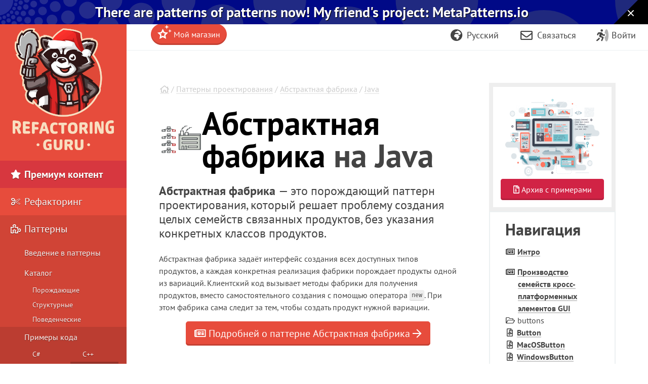

--- FILE ---
content_type: text/html; charset=utf-8
request_url: https://refactoring.guru/ru/design-patterns/abstract-factory/java/example
body_size: 17526
content:
<!DOCTYPE html>
<html lang="ru" dir="ltr">
<head prefix="og: http://ogp.me/ns# fb: http://ogp.me/ns/fb# website: http://ogp.me/ns/website#">
    <meta charset="utf-8">
    <title>Абстрактная фабрика на Java</title>

    <meta name="viewport" content="width=device-width, initial-scale=1, shrink-to-fit=no">
    <meta name="theme-color" content="#19222E" />

            <style>
        .buy-widget-excl-local-taxes {
            display: none;
        }
    </style>
    
    <link rel="preload" href="/fonts/PTSans/ptsans-regular_en.woff2?1" as="font" type="font/woff2" crossorigin>
    <link rel="preload" href="/fonts/PTSans/ptsans-bold_en.woff2?1" as="font" type="font/woff2" crossorigin>
            <link rel="preload" href="/fonts/PTSans/ptsans-regular_cyrillic.woff2?1" as="font" type="font/woff2" crossorigin>
        <link rel="preload" href="/fonts/PTSans/ptsans-bold_cyrillic.woff2?1" as="font" type="font/woff2" crossorigin>
        <link rel="preload" href="/fonts/FiraCode/woff2/FiraCode-Regular_cyrillic.woff2" as="font" type="font/woff2" crossorigin>
        <link rel="preload" href="/fonts/fontello/fontawesome.woff2?15843843" as="font" type="font/woff2" crossorigin>
    <link rel="preload" href="/fonts/FiraCode/woff2/FiraCode-Regular_latin.woff2" as="font" type="font/woff2" crossorigin>
        <link rel="preconnect dns-prefetch" href="https://cdn.paddle.com">
    <link rel="preconnect dns-prefetch" href="https://www.googletagmanager.com">

    <link rel="alternate" href="https://refactoring.guru/design-patterns/abstract-factory/java/example" hreflang="x-default"/>
    <link rel="alternate" href="https://refactoring.guru/es/design-patterns/abstract-factory/java/example" hreflang="es"/>
    <link rel="alternate" href="https://refactoring.guru/fr/design-patterns/abstract-factory/java/example" hreflang="fr"/>
    <link rel="alternate" href="https://refactoring.guru/ja/design-patterns/abstract-factory/java/example" hreflang="ja"/>
    <link rel="alternate" href="https://refactoring.guru/ko/design-patterns/abstract-factory/java/example" hreflang="ko"/>
    <link rel="alternate" href="https://refactoring.guru/pl/design-patterns/abstract-factory/java/example" hreflang="pl"/>
    <link rel="alternate" href="https://refactoring.guru/pt-br/design-patterns/abstract-factory/java/example" hreflang="pt-br"/>
    <link rel="alternate" href="https://refactoring.guru/ru/design-patterns/abstract-factory/java/example" hreflang="ru"/>
    <link rel="alternate" href="https://refactoring.guru/uk/design-patterns/abstract-factory/java/example" hreflang="uk"/>
    <link rel="alternate" href="https://refactoringguru.cn/design-patterns/abstract-factory/java/example" hreflang="zh"/>

    <meta name="description" content="Пример паттерна Абстрактная фабрика (Abstract Factory) на языке программирования Java. Код с детальными комментариями на русском языке. Абстрактная фабрика — это порождающий паттерн проектирования, который решает проблему создания целых семейств связанных продуктов, без указания конкретных классов продуктов.">

    <link rel="canonical" href="https://refactoring.guru/ru/design-patterns/abstract-factory/java/example"/>

    <link rel="icon" type="image/x-icon" href="/favicon.png"/>

        <meta property="fb:app_id" content="666819623386327"/>
        <meta property="og:type" content="website"/>
        <meta property="og:image" content="https://refactoring.guru/ru/images/refactoring/social/facebook-share-preview.png?id=dbf9e98269595be86eb668f365be6868"/>
    
                    <link rel="stylesheet" href="/css/public-packed.min.css?id=fed45860946b3a1acb1f32b8ffa0d7f1">
        <style type="text/css">
                    @font-face{font-family:"PT Sans";font-style:normal;font-weight:400;font-display:swap;src:local("PT Sans"),local("PTSans-Regular"),url(/fonts/PTSans/ptsans-regular_cyrillic-ext.woff2?1) format("woff2");unicode-range:U+0460-052F,U+1C80-1C88,U+20B4,U+2DE0-2DFF,U+A640-A69F,U+FE2E-FE2F}@font-face{font-family:"PT Sans";font-style:normal;font-weight:400;font-display:swap;src:local("PT Sans"),local("PTSans-Regular"),url(/fonts/PTSans/ptsans-regular_cyrillic.woff2?1) format("woff2");unicode-range:U+0400-045F,U+0490-0491,U+04B0-04B1,U+2116}@font-face{font-family:"PT Sans";font-style:normal;font-weight:400;font-display:swap;src:local("PT Sans"),local("PTSans-Regular"),url(/fonts/PTSans/ptsans-regular_latin-ext.woff2?1) format("woff2");unicode-range:U+0100-024F,U+0259,U+1E00-1EFF,U+2020,U+20A0-20AB,U+20AD-20CF,U+2113,U+2C60-2C7F,U+A720-A7FF}@font-face{font-family:"PT Sans";font-style:normal;font-weight:400;font-display:swap;src:local("PT Sans"),local("PTSans-Regular"),url(/fonts/PTSans/ptsans-regular_latin.woff2?1) format("woff2");unicode-range:U+0000-00FF,U+0131,U+0152-0153,U+02BB-02BC,U+02C6,U+02DA,U+02DC,U+2000-206F,U+2074,U+20AC,U+2122,U+2191,U+2193,U+2212,U+2215,U+FEFF,U+FFFD}@font-face{font-family:"PT Sans";font-style:normal;font-weight:400;font-display:swap;src:local("PT Sans"),local("PTSans-Regular"),url(/fonts/PTSans/ptsans-regular_en.woff2?1) format("woff2");unicode-range:U+0-FF,U+131,U+142,U+152,U+153,U+2BB,U+2BC,U+2C6,U+2DA,U+2DC,U+420,U+423,U+430,U+438-43A,U+43D,U+440,U+441,U+443,U+44C,U+457,U+2000-206F,U+2074,U+20AA-20AC,U+20B4,U+20B9,U+20BA,U+20BD,U+2122,U+2191,U+2193,U+2212,U+2215,U+FEFF,U+FFFD}@font-face{font-family:"PT Sans";font-style:normal;font-weight:700;font-display:swap;src:local("PT Sans Bold"),local("PTSans-Bold"),url(/fonts/PTSans/ptsans-bold_cyrillic-ext.woff2?1) format("woff2");unicode-range:U+0460-052F,U+1C80-1C88,U+20B4,U+2DE0-2DFF,U+A640-A69F,U+FE2E-FE2F}@font-face{font-family:"PT Sans";font-style:normal;font-weight:700;font-display:swap;src:local("PT Sans Bold"),local("PTSans-Bold"),url(/fonts/PTSans/ptsans-bold_cyrillic.woff2?1) format("woff2");unicode-range:U+0400-045F,U+0490-0491,U+04B0-04B1,U+2116}@font-face{font-family:"PT Sans";font-style:normal;font-weight:700;font-display:swap;src:local("PT Sans Bold"),local("PTSans-Bold"),url(/fonts/PTSans/ptsans-bold_latin-ext.woff2?1) format("woff2");unicode-range:U+0100-024F,U+0259,U+1E00-1EFF,U+2020,U+20A0-20AB,U+20AD-20CF,U+2113,U+2C60-2C7F,U+A720-A7FF}@font-face{font-family:"PT Sans";font-style:normal;font-weight:700;font-display:swap;src:local("PT Sans Bold"),local("PTSans-Bold"),url(/fonts/PTSans/ptsans-bold_latin.woff2?1) format("woff2");unicode-range:U+0000-00FF,U+0131,U+0152-0153,U+02BB-02BC,U+02C6,U+02DA,U+02DC,U+2000-206F,U+2074,U+20AC,U+2122,U+2191,U+2193,U+2212,U+2215,U+FEFF,U+FFFD}@font-face{font-family:"PT Sans";font-style:normal;font-weight:700;font-display:swap;src:local("PT Sans Bold"),local("PTSans-Bold"),url(/fonts/PTSans/ptsans-bold_en.woff2?1) format("woff2");unicode-range:U+0-FF,U+131,U+142,U+152,U+153,U+2BB,U+2BC,U+2C6,U+2DA,U+2DC,U+420,U+423,U+430,U+438-43A,U+43D,U+440,U+441,U+443,U+44C,U+457,U+2000-206F,U+2074,U+20AA-20AC,U+20B4,U+20B9,U+20BA,U+20BD,U+2122,U+2191,U+2193,U+2212,U+2215,U+FEFF,U+FFFD}
            </style>

    
            <script defer src="/js/public.min.js?id=c499a6402fa4778a5e5315d4c1ca03b1"></script>
        <script defer src="/js/checkout.min.js?id=3165ab0b270b521db6e66a83ee455cd4"></script>
            <script defer src="https://cdn.paddle.com/paddle/v2/paddle.js"></script>
    <script async src="https://www.googletagmanager.com/gtag/js?id=G-SR8Y3GYQYC"></script>

    <script type="application/ld+json">
        {"@context":"http://schema.org","@graph":[{"@type":"Person","@id":"https://refactoring.guru/ru#founder","name":"Александр Швец"},{"@type":"Organization","@id":"https://refactoring.guru/ru#organization","name":"Refactoring.Guru / Рефакторинг.Гуру","description":"Рефакторинг.Гуру посвящён тёмным материям программирования: рефакторингу, паттернам проектирования, принципам SOLID и другим важным темам из мира программирования.","image":{"@type":"ImageObject","@id":"https://refactoring.guru/ru#organizationlogo","url":"https://refactoring.guru/images/content-public/logos/logo-plain.png","caption":"Refactoring.Guru"},"logo":{"@id":"https://refactoring.guru/ru#organizationlogo"},"founder":{"@id":"https://refactoring.guru/ru#founder"},"sameAs":["https://www.facebook.com/refactoring.guru","https://twitter.com/RefactoringGuru","https://github.com/RefactoringGuru"]},{"@type":"WebSite","@id":"https://refactoring.guru/ru#website","url":"https://refactoring.guru/ru","name":"Refactoring.Guru / Рефакторинг.Гуру","description":"Рефакторинг.Гуру посвящён тёмным материям программирования: рефакторингу, паттернам проектирования, принципам SOLID и другим важным темам из мира программирования.","author":{"@id":"https://refactoring.guru/ru#founder"},"publisher":{"@id":"https://refactoring.guru/ru#organization"},"copyrightYear":2014},{"@type":"WebPage","@id":"https://refactoring.guru/ru/design-patterns/abstract-factory/java/example#webpage","url":"https://refactoring.guru/ru/design-patterns/abstract-factory/java/example","inLanguage":"ru","name":"Абстрактная фабрика на Java","description":"Пример паттерна Абстрактная фабрика (Abstract Factory) на языке программирования Java. Код с детальными комментариями на русском языке. Абстрактная фабрика — это порождающий паттерн проектирования, который решает проблему создания целых семейств связанных продуктов, без указания конкретных классов продуктов.","isPartOf":{"@id":"https://refactoring.guru/ru#website"},"breadcrumb":{"@id":"https://refactoring.guru/ru/design-patterns/abstract-factory/java/example#breadcrumb"},"primaryImageOfPage":{"@id":"https://refactoring.guru/ru/design-patterns/abstract-factory/java/example#primaryimage"},"image":{"@type":"ImageObject","@id":"https://refactoring.guru/ru/design-patterns/abstract-factory/java/example#primaryimage","url":"https://refactoring.guru/images/patterns/cards/abstract-factory-mini-3x.png","width":420,"height":300}},{"@type":"Article","@id":"https://refactoring.guru/ru/design-patterns/abstract-factory/java/example#article","isPartOf":{"@id":"https://refactoring.guru/ru/design-patterns/abstract-factory/java/example#webpage"},"mainEntityOfPage":{"@id":"https://refactoring.guru/ru/design-patterns/abstract-factory/java/example#webpage"},"author":{"@id":"https://refactoring.guru/ru#founder"},"publisher":{"@id":"https://refactoring.guru/ru#organization"},"headline":"Абстрактная фабрика на Java","datePublished":"2025-01-01","dateModified":"2026-01-01","articleSection":"Абстрактная фабрика","image":{"@id":"https://refactoring.guru/ru/design-patterns/abstract-factory/java/example#primaryimage"}},{"@type":"BreadcrumbList","@id":"https://refactoring.guru/ru/design-patterns/abstract-factory/java/example#breadcrumb","itemListElement":[{"@type":"ListItem","position":1,"name":"Главная","item":"https://refactoring.guru/ru"},{"@type":"ListItem","position":2,"name":"Паттерны проектирования","item":"https://refactoring.guru/ru/design-patterns"},{"@type":"ListItem","position":3,"name":"Абстрактная фабрика","item":"https://refactoring.guru/ru/design-patterns/abstract-factory"},{"@type":"ListItem","position":4,"name":"Java","item":"https://refactoring.guru/ru/design-patterns/java"}]},{"@type":"SoftwareSourceCode","@id":"https://refactoring.guru/ru/design-patterns/abstract-factory/java/example#code","isPartOf":{"@id":"https://refactoring.guru/ru/design-patterns/abstract-factory/java/example#webpage"},"mainEntityOfPage":{"@id":"https://refactoring.guru/ru/design-patterns/abstract-factory/java/example#webpage"},"author":{"@id":"https://refactoring.guru/ru#founder"},"publisher":{"@id":"https://refactoring.guru/ru#organization"},"headline":"Абстрактная фабрика на Java","datePublished":"2025-01-01","dateModified":"2026-01-01","programmingLanguage":"Java","codeSampleType":"full"}]}
    </script>

    <script>
function extend(){var extended={};var deep=false;var i=0;var length=arguments["length"];if(Object["prototype"]["toString"]["call"](arguments[0])=== '[object Boolean]'){deep= arguments[0];i++};var merge=function(obj){for(var prop in obj){if(Object["prototype"]["hasOwnProperty"]["call"](obj,prop)){if(deep&& Object["prototype"]["toString"]["call"](obj[prop])=== '[object Object]'){extended[prop]= extend(true,extended[prop],obj[prop])}else {extended[prop]= obj[prop]}}}};for(;i< length;i++){var obj=arguments[i];merge(obj)};return extended}
function defer(method) {if (window.jQuery) {method();} else {setTimeout(function() { defer(method) }, 50);}}
</script>
<script>
+function(sd){sd = (typeof sd === "string") ? JSON.parse(atob(sd)) : sd;for(var property in sd){if(window[property]!== null&&  typeof window[property]=== 'object'){window[property]= extend(true,window[property],sd[property])}else {window[property]= sd[property]}}}("[base64]");
</script>

<script>
    window.dataLayer = window.dataLayer || [];
    function gtag(){dataLayer.push(arguments);}
    gtag('js', new Date());
            gtag('set', 'linker', {'domains': ["refactoring.guru,refactoringguru.cn"]});
        gtag('config', 'G-SR8Y3GYQYC', {
        // Disable default page view, because we're going to report them on our own.
        // This is done to report traffic on localized domains as part of the main website traffic
        // See the Chinese overrides below.
        send_page_view: false,
    });
</script>

<script>
    (() => {
        // On first page view after returning from social network, we need to send the social login event.
        (function detectSocialLogin() {
            let getCookie = function (name) {
                var nameEQ = name + "=";
                var ca = document.cookie.split(';');
                for (var i = 0; i < ca.length; i++) {
                    var c = ca[i];
                    while (c.charAt(0) == ' ') c = c.substring(1, c.length);
                    if (c.indexOf(nameEQ) == 0) return c.substring(nameEQ.length, c.length);
                }
                return null;
            };
            window.social_login_provider = window.social_login_provider || getCookie('social_login_provider');
            if (window.social_login_provider) {
                gtag('set', {referrer: null});
                gtag('event', 'login', {"method": window.social_login_provider});
                // Delete cookie.
                document.cookie = 'social_login_provider=; Path=/; Max-Age=-99999999;';
            }
        })();

        function trackPageView(location, title) {
            location = location || document.location.href;
            title = title || document.title;

            // This is show on https://refactoringguru.cn/ and alike.
            if (typeof window.analytics_path_prefix === 'string') {
                if (/^(https?:\/\/[^\/]+?)\/$/.test(location)) {
                    location = location.replace(/(https?:\/\/[^\/]+?)\//, '$1' + window.analytics_path_prefix);
                } else {
                    location = location.replace(/(https?:\/\/[^\/]+?)\//, '$1' + window.analytics_path_prefix + '/');
                }
                gtag('set', {
                    'page_location': location
                });
            }

            // This is show on https://refactoring.guru/zh/login and alike.
            if (typeof window.analytics_location_prefix === 'string') {
                location = location.replace(/(https?:\/\/[^\/]+?)\//, window.analytics_location_prefix);
                gtag('set', {
                    'page_location': location
                });
            }

            gtag('event', 'page_view', {
                page_location: location,
                page_title: title,
                locale: window.locale ?? 'en'
            });
        }

        if (window.loadContent) {
            window.onPageLoad = window.onPageLoad || [];
            window.onPageLoad.push({
                func: function (context) {
                    trackPageView(window.location.origin + context.canonicalPath, context.title);
                },
                afterAll: true,
            });
        }
        else {
            trackPageView();
        }
    })();
</script>


</head>
<body class="locale-ru   announcement announcement-body-winter   abstract-factory-in-java pattern-example" data-body_class="abstract-factory-in-java pattern-example">

<div class="body-holder">

            <div id="announcement-metapatterns" class="announcement-block announcement-block-metapatterns prom" data-id="metapatterns-announcement" data-creative-id="en" data-position="top">
        <a href="https://metapatterns.io/" target="_blank" rel="nofollow" onclick="this.classList.add('active')" style="flex-grow: 1">
           There are patterns of patterns now! <br class="lg:hidden"/>My friend's project: MetaPatterns.io
        </a>

        <span class="close">
            <button style="" onclick="document.getElementById('announcement-metapatterns').remove(); document.body.classList.remove('announcement')">
                <svg xmlns="http://www.w3.org/2000/svg" viewBox="0 0 384 512" fill="currentColor"><!--!Font Awesome Free v7.1.0 by @fontawesome - https://fontawesome.com License - https://fontawesome.com/license/free Copyright 2025 Fonticons, Inc.--><path d="M55.1 73.4c-12.5-12.5-32.8-12.5-45.3 0s-12.5 32.8 0 45.3L147.2 256 9.9 393.4c-12.5 12.5-12.5 32.8 0 45.3s32.8 12.5 45.3 0L192.5 301.3 329.9 438.6c12.5 12.5 32.8 12.5 45.3 0s12.5-32.8 0-45.3L237.8 256 375.1 118.6c12.5-12.5 12.5-32.8 0-45.3s-32.8-12.5-45.3 0L192.5 210.7 55.1 73.4z"/></svg>
            </button>
        </span>
    </div>
    
    <div class="cart-placeholder">
    <div class="cart-block-container" style="display:none">
        <div class="cart-block btn-group">
            <a href="#checkout" class="btn cart open-checkout">
                <span class="cart-text"></span>&nbsp;<strong class="cart-total font-money"></strong>
            </a><a href="#checkout" class="btn btn-secondary checkout open-checkout"><i class="fa fa-shopping-cart" aria-hidden="true"></i> <span class="btn-text-span d-none d-sm-inline-block d-lg-none d-hg-inline-block"></span></a>
        </div>
    </div>
</div>
    <main role="main" class="main-content top-content center-content " data-page_class="">
        <div class="main-content-container center-content-container">
                            <div class="pattern pattern-example page text">
        <article>
            <div class="breadcrumb">
                                    <a class="home" href="/"><i class="fa fa-home" aria-hidden="true"></i></a>
                                                / <a class="type" href="/ru/design-patterns">Паттерны проектирования</a>
                                                / <a class="type" href="/ru/design-patterns/abstract-factory">Абстрактная фабрика</a>
                                                / <a class="type" href="/ru/design-patterns/java">Java</a>
                        </div>

            <div class="pattern-example-title-block">
                <div class="pattern-example-title-block-image">
                    <img alt="Абстрактная фабрика" src="/images/patterns/cards/abstract-factory-mini.png?id=4c3927c446313a38ce77dfee38111e27" srcset="/images/patterns/cards/abstract-factory-mini-2x.png?id=22236aaa65ff52cbde1c713216d52c1f 2x">
                </div>
                <h1 class="pattern-example-title-block-title"><strong>Абстрактная фабрика</strong> на Java</h1>
            </div>

            <div class="pattern-example-body">

                <div class="pattern-example-brief">
                    <p class="big"><b>Абстрактная фабрика</b> — это порождающий паттерн проектирования, который решает проблему создания целых семейств связанных продуктов, без указания конкретных классов продуктов.</p>
<p>Абстрактная фабрика задаёт интерфейс создания всех доступных типов продуктов, а каждая конкретная реализация фабрики порождает продукты одной из вариаций. Клиентский код вызывает методы фабрики для получения продуктов, вместо самостоятельного создания с помощью оператора <code>new</code>. При этом фабрика сама следит за тем, чтобы создать продукт нужной вариации.</p>

                </div>

                <div style="text-align:center; margin-bottom: 40px;">
                    <a href="/ru/design-patterns/abstract-factory" class="btn btn-lg btn-primary"><i class="fa fa-newspaper" aria-hidden="true"></i> Подробней о паттерне Абстрактная фабрика
                        <i class="fa fa-arrow-right" aria-hidden="true"></i></a>
                </div>

                                    <div class="sidebar-navigation with-scroll">
                                                    
                            <div class="en-title">
                                Навигация
                            </div>

                                                                                
                            <div class="en-intro">
                                <i class="fa fa-fw fa-newspaper" aria-hidden="true"></i>&nbsp;<a href="#">Интро</a>
                            </div>

                                                                                
                            <div class="en-intro">
                                <i class="fa fa-fw fa-newspaper" aria-hidden="true"></i>&nbsp;<a href="#example-0">Производство семейств кросс-платформенных элементов GUI</a>
                            </div>

                                                                                
                            <div class="en-file">
                                <i class="fa fa-fw fa-folder-open" aria-hidden="true"></i>&nbsp;buttons
                            </div>

                                                                                                                <div class="en-inside">
                            
                            <div class="en-file">
                                <i class="fa fa-fw fa-angle-right" aria-hidden="true"></i>&nbsp;<i class="fa fa-fw fa-file-code" aria-hidden="true"></i>&nbsp;<a href="#example-0--buttons-Button-java">Button</a>
                            </div>

                                                            </div>
                                                                                                                <div class="en-inside">
                            
                            <div class="en-file">
                                <i class="fa fa-fw fa-angle-right" aria-hidden="true"></i>&nbsp;<i class="fa fa-fw fa-file-code" aria-hidden="true"></i>&nbsp;<a href="#example-0--buttons-MacOSButton-java">Mac&shy;OSButton</a>
                            </div>

                                                            </div>
                                                                                                                <div class="en-inside">
                            
                            <div class="en-file">
                                <i class="fa fa-fw fa-angle-right" aria-hidden="true"></i>&nbsp;<i class="fa fa-fw fa-file-code" aria-hidden="true"></i>&nbsp;<a href="#example-0--buttons-WindowsButton-java">Windows&shy;Button</a>
                            </div>

                                                            </div>
                                                                                
                            <div class="en-file">
                                <i class="fa fa-fw fa-folder-open" aria-hidden="true"></i>&nbsp;checkboxes
                            </div>

                                                                                                                <div class="en-inside">
                            
                            <div class="en-file">
                                <i class="fa fa-fw fa-angle-right" aria-hidden="true"></i>&nbsp;<i class="fa fa-fw fa-file-code" aria-hidden="true"></i>&nbsp;<a href="#example-0--checkboxes-Checkbox-java">Checkbox</a>
                            </div>

                                                            </div>
                                                                                                                <div class="en-inside">
                            
                            <div class="en-file">
                                <i class="fa fa-fw fa-angle-right" aria-hidden="true"></i>&nbsp;<i class="fa fa-fw fa-file-code" aria-hidden="true"></i>&nbsp;<a href="#example-0--checkboxes-MacOSCheckbox-java">Mac&shy;OSCheckbox</a>
                            </div>

                                                            </div>
                                                                                                                <div class="en-inside">
                            
                            <div class="en-file">
                                <i class="fa fa-fw fa-angle-right" aria-hidden="true"></i>&nbsp;<i class="fa fa-fw fa-file-code" aria-hidden="true"></i>&nbsp;<a href="#example-0--checkboxes-WindowsCheckbox-java">Windows&shy;Checkbox</a>
                            </div>

                                                            </div>
                                                                                
                            <div class="en-file">
                                <i class="fa fa-fw fa-folder-open" aria-hidden="true"></i>&nbsp;factories
                            </div>

                                                                                                                <div class="en-inside">
                            
                            <div class="en-file">
                                <i class="fa fa-fw fa-angle-right" aria-hidden="true"></i>&nbsp;<i class="fa fa-fw fa-file-code" aria-hidden="true"></i>&nbsp;<a href="#example-0--factories-GUIFactory-java">GUIFactory</a>
                            </div>

                                                            </div>
                                                                                                                <div class="en-inside">
                            
                            <div class="en-file">
                                <i class="fa fa-fw fa-angle-right" aria-hidden="true"></i>&nbsp;<i class="fa fa-fw fa-file-code" aria-hidden="true"></i>&nbsp;<a href="#example-0--factories-MacOSFactory-java">Mac&shy;OSFactory</a>
                            </div>

                                                            </div>
                                                                                                                <div class="en-inside">
                            
                            <div class="en-file">
                                <i class="fa fa-fw fa-angle-right" aria-hidden="true"></i>&nbsp;<i class="fa fa-fw fa-file-code" aria-hidden="true"></i>&nbsp;<a href="#example-0--factories-WindowsFactory-java">Windows&shy;Factory</a>
                            </div>

                                                            </div>
                                                                                
                            <div class="en-file">
                                <i class="fa fa-fw fa-folder-open" aria-hidden="true"></i>&nbsp;app
                            </div>

                                                                                                                <div class="en-inside">
                            
                            <div class="en-file">
                                <i class="fa fa-fw fa-angle-right" aria-hidden="true"></i>&nbsp;<i class="fa fa-fw fa-file-code" aria-hidden="true"></i>&nbsp;<a href="#example-0--app-Application-java">Application</a>
                            </div>

                                                            </div>
                                                                                
                            <div class="en-file">
                                <i class="fa fa-fw fa-file-code" aria-hidden="true"></i>&nbsp;<a href="#example-0--Demo-java">Demo</a>
                            </div>

                                                                                
                            <div class="en-file">
                                <i class="fa fa-fw fa-file-text" aria-hidden="true"></i>&nbsp;<a href="#example-0--OutputDemo-txt">Output&shy;Demo</a>
                            </div>

                                                                        </div>
                
                <p><strong>Сложность:</strong> <span class="fa-stars"><i class="fa fa-fw fa-star" aria-hidden="true"></i><i class="fa fa-fw fa-star" aria-hidden="true"></i><i class="fa fa-fw fa-star-o" aria-hidden="true"></i></span></p>
<p><strong>Популярность:</strong> <span class="fa-stars"><i class="fa fa-fw fa-star" aria-hidden="true"></i><i class="fa fa-fw fa-star" aria-hidden="true"></i><i class="fa fa-fw fa-star" aria-hidden="true"></i></span></p>
<p><strong>Применимость:</strong> Паттерн можно часто встретить в Java-коде, особенно там, где требуется создание семейств продуктов (например, внутри фреймворков).</p>
<p>Примеры Абстрактной фабрики в стандартных библиотеках Java:</p>
<ul>
<li>
<p><a href="http://docs.oracle.com/javase/8/docs/api/javax/xml/parsers/DocumentBuilderFactory.html#newInstance--"><code>javax.xml.parsers.DocumentBuilderFactory#newInstance()</code></a></p>
</li>
<li>
<p><a href="http://docs.oracle.com/javase/8/docs/api/javax/xml/transform/TransformerFactory.html#newInstance--"><code>javax.xml.transform.TransformerFactory#newInstance()</code></a></p>
</li>
<li>
<p><a href="http://docs.oracle.com/javase/8/docs/api/javax/xml/xpath/XPathFactory.html#newInstance--"><code>javax.xml.xpath.XPathFactory#newInstance()</code></a></p>
</li>
</ul>
<p><strong>Признаки применения паттерна:</strong> Паттерн можно определить по методам, возвращающим фабрику, которая, в свою очередь, используется для создания конкретных продуктов, возвращая их через абстрактные типы или интерфейсы.</p>

            </div>

            
                
                                    <a id="example-0"></a>
                                            <h2 id="example-0-title">Производство семейств кросс-платформенных элементов GUI</h2>
                        <p>В этом примере в роли двух семейств продуктов выступают кнопки и чекбоксы. Оба семейства продуктов имеют одинаковые вариации: для работы под MacOS и Windows.</p>
<p>Абстрактная фабрика задаёт интерфейс создания продуктов всех семейств. Конкретные фабрики создают различные продукты одной вариации (MacOS или Windows).</p>
<p>Клиенты фабрики работают как с фабрикой, так и с продуктами только через абстрактные интерфейсы. Благодаря этому, один и тот же клиентский код может работать с различными фабриками и продуктами.</p>
<h3 class="example-title"><a class="anchor" id="example-0--buttons"><i class="fa fa-fw fa-folder-open" aria-hidden="true"></i></a> <strong>buttons:</strong>  Первая иерархия продуктов (кнопки)</h3><h4><a class="anchor" id="example-0--buttons-Button-java"><i class="fa fa-fw fa-file-code" aria-hidden="true"></i></a> <strong>buttons/Button.java</strong> </h4>
<figure class="code">
<pre class="code" lang="java">package refactoring_guru.abstract_factory.example.buttons;

/**
 * Паттерн предполагает, что у вас есть несколько семейств продуктов,
 * находящихся в отдельных иерархиях классов (Button/Checkbox). Продукты одного
 * семейства должны иметь общий интерфейс.
 *
 * Это — общий интерфейс для семейства продуктов кнопок.
 */
public interface Button {
    void paint();
}
</pre>
</figure>
<h4><a class="anchor" id="example-0--buttons-MacOSButton-java"><i class="fa fa-fw fa-file-code" aria-hidden="true"></i></a> <strong>buttons/MacOSButton.java</strong> </h4>
<figure class="code">
<pre class="code" lang="java">package refactoring_guru.abstract_factory.example.buttons;

/**
 * Все семейства продуктов имеют одни и те же вариации (MacOS/Windows).
 *
 * Это вариант кнопки под MacOS.
 */
public class MacOSButton implements Button {

    @Override
    public void paint() {
        System.out.println(&quot;You have created MacOSButton.&quot;);
    }
}
</pre>
</figure>
<h4><a class="anchor" id="example-0--buttons-WindowsButton-java"><i class="fa fa-fw fa-file-code" aria-hidden="true"></i></a> <strong>buttons/WindowsButton.java</strong> </h4>
<figure class="code">
<pre class="code" lang="java">package refactoring_guru.abstract_factory.example.buttons;

/**
 * Все семейства продуктов имеют одни и те же вариации (MacOS/Windows).
 *
 * Это вариант кнопки под Windows.
 */
public class WindowsButton implements Button {

    @Override
    public void paint() {
        System.out.println(&quot;You have created WindowsButton.&quot;);
    }
}
</pre>
</figure>
<h3 class="example-title"><a class="anchor" id="example-0--checkboxes"><i class="fa fa-fw fa-folder-open" aria-hidden="true"></i></a> <strong>checkboxes:</strong>  Вторая иерархия продуктов (чекбоксы)</h3><h4><a class="anchor" id="example-0--checkboxes-Checkbox-java"><i class="fa fa-fw fa-file-code" aria-hidden="true"></i></a> <strong>checkboxes/Checkbox.java</strong> </h4>
<figure class="code">
<pre class="code" lang="java">package refactoring_guru.abstract_factory.example.checkboxes;

/**
 * Чекбоксы — это второе семейство продуктов. Оно имеет те же вариации, что и
 * кнопки.
 */
public interface Checkbox {
    void paint();
}
</pre>
</figure>
<h4><a class="anchor" id="example-0--checkboxes-MacOSCheckbox-java"><i class="fa fa-fw fa-file-code" aria-hidden="true"></i></a> <strong>checkboxes/MacOSCheckbox.java</strong> </h4>
<figure class="code">
<pre class="code" lang="java">package refactoring_guru.abstract_factory.example.checkboxes;

/**
 * Все семейства продуктов имеют одинаковые вариации (MacOS/Windows).
 *
 * Вариация чекбокса под MacOS.
 */
public class MacOSCheckbox implements Checkbox {

    @Override
    public void paint() {
        System.out.println(&quot;You have created MacOSCheckbox.&quot;);
    }
}
</pre>
</figure>
<h4><a class="anchor" id="example-0--checkboxes-WindowsCheckbox-java"><i class="fa fa-fw fa-file-code" aria-hidden="true"></i></a> <strong>checkboxes/WindowsCheckbox.java</strong> </h4>
<figure class="code">
<pre class="code" lang="java">package refactoring_guru.abstract_factory.example.checkboxes;

/**
 * Все семейства продуктов имеют одинаковые вариации (MacOS/Windows).
 *
 * Вариация чекбокса под Windows.
 */
public class WindowsCheckbox implements Checkbox {

    @Override
    public void paint() {
        System.out.println(&quot;You have created WindowsCheckbox.&quot;);
    }
}
</pre>
</figure>
<h3 class="example-title"><a class="anchor" id="example-0--factories"><i class="fa fa-fw fa-folder-open" aria-hidden="true"></i></a> <strong>factories</strong> </h3><h4><a class="anchor" id="example-0--factories-GUIFactory-java"><i class="fa fa-fw fa-file-code" aria-hidden="true"></i></a> <strong>factories/GUIFactory.java:</strong>  Абстрактная фабрика</h4>
<figure class="code">
<pre class="code" lang="java">package refactoring_guru.abstract_factory.example.factories;

import refactoring_guru.abstract_factory.example.buttons.Button;
import refactoring_guru.abstract_factory.example.checkboxes.Checkbox;

/**
 * Абстрактная фабрика знает обо всех (абстрактных) типах продуктов.
 */
public interface GUIFactory {
    Button createButton();
    Checkbox createCheckbox();
}
</pre>
</figure>
<h4><a class="anchor" id="example-0--factories-MacOSFactory-java"><i class="fa fa-fw fa-file-code" aria-hidden="true"></i></a> <strong>factories/MacOSFactory.java:</strong>  Конкретная фабрика (MacOS)</h4>
<figure class="code">
<pre class="code" lang="java">package refactoring_guru.abstract_factory.example.factories;

import refactoring_guru.abstract_factory.example.buttons.Button;
import refactoring_guru.abstract_factory.example.buttons.MacOSButton;
import refactoring_guru.abstract_factory.example.checkboxes.Checkbox;
import refactoring_guru.abstract_factory.example.checkboxes.MacOSCheckbox;

/**
 * Каждая конкретная фабрика знает и создаёт только продукты своей вариации.
 */
public class MacOSFactory implements GUIFactory {

    @Override
    public Button createButton() {
        return new MacOSButton();
    }

    @Override
    public Checkbox createCheckbox() {
        return new MacOSCheckbox();
    }
}
</pre>
</figure>
<h4><a class="anchor" id="example-0--factories-WindowsFactory-java"><i class="fa fa-fw fa-file-code" aria-hidden="true"></i></a> <strong>factories/WindowsFactory.java:</strong>  Конкретная фабрика (Windows)</h4>
<figure class="code">
<pre class="code" lang="java">package refactoring_guru.abstract_factory.example.factories;

import refactoring_guru.abstract_factory.example.buttons.Button;
import refactoring_guru.abstract_factory.example.buttons.WindowsButton;
import refactoring_guru.abstract_factory.example.checkboxes.Checkbox;
import refactoring_guru.abstract_factory.example.checkboxes.WindowsCheckbox;

/**
 * Каждая конкретная фабрика знает и создаёт только продукты своей вариации.
 */
public class WindowsFactory implements GUIFactory {

    @Override
    public Button createButton() {
        return new WindowsButton();
    }

    @Override
    public Checkbox createCheckbox() {
        return new WindowsCheckbox();
    }
}
</pre>
</figure>
<h3 class="example-title"><a class="anchor" id="example-0--app"><i class="fa fa-fw fa-folder-open" aria-hidden="true"></i></a> <strong>app</strong> </h3><h4><a class="anchor" id="example-0--app-Application-java"><i class="fa fa-fw fa-file-code" aria-hidden="true"></i></a> <strong>app/Application.java:</strong>  Клиентский код</h4>
<figure class="code">
<pre class="code" lang="java">package refactoring_guru.abstract_factory.example.app;

import refactoring_guru.abstract_factory.example.buttons.Button;
import refactoring_guru.abstract_factory.example.checkboxes.Checkbox;
import refactoring_guru.abstract_factory.example.factories.GUIFactory;

/**
 * Код, использующий фабрику, не волнует с какой конкретно фабрикой он работает.
 * Все получатели продуктов работают с продуктами через абстрактный интерфейс.
 */
public class Application {
    private Button button;
    private Checkbox checkbox;

    public Application(GUIFactory factory) {
        button = factory.createButton();
        checkbox = factory.createCheckbox();
    }

    public void paint() {
        button.paint();
        checkbox.paint();
    }
}
</pre>
</figure>
<h4><a class="anchor" id="example-0--Demo-java"><i class="fa fa-fw fa-file-code" aria-hidden="true"></i></a> <strong>Demo.java:</strong>  Конфигуратор приложения</h4>
<figure class="code">
<pre class="code" lang="java">package refactoring_guru.abstract_factory.example;

import refactoring_guru.abstract_factory.example.app.Application;
import refactoring_guru.abstract_factory.example.factories.GUIFactory;
import refactoring_guru.abstract_factory.example.factories.MacOSFactory;
import refactoring_guru.abstract_factory.example.factories.WindowsFactory;

/**
 * Демо-класс. Здесь всё сводится воедино.
 */
public class Demo {

    /**
     * Приложение выбирает тип и создаёт конкретные фабрики динамически исходя
     * из конфигурации или окружения.
     */
    private static Application configureApplication() {
        Application app;
        GUIFactory factory;
        String osName = System.getProperty(&quot;os.name&quot;).toLowerCase();
        if (osName.contains(&quot;mac&quot;)) {
            factory = new MacOSFactory();
        } else {
            factory = new WindowsFactory();
        }
        app = new Application(factory);
        return app;
    }

    public static void main(String[] args) {
        Application app = configureApplication();
        app.paint();
    }
}
</pre>
</figure>
<h4><a class="anchor" id="example-0--OutputDemo-txt"><i class="fa fa-fw fa-file-text" aria-hidden="true"></i></a> <strong>OutputDemo.txt:</strong>  Результат выполнения</h4>
<figure class="code">
<pre class="code" lang="output">You create WindowsButton.
You created WindowsCheckbox.
</pre>
</figure>

                                                
            

                    </article>

        <nav class="prev-next">
                    <div class="next">
                <h4>Читаем дальше</h4>
                <a rel="next" href="/ru/design-patterns/builder/java/example" class="btn btn-primary">Строитель на Java&nbsp;<span class="fa fa-arrow-right"></span></a>
            </div>
                            <div class="prev">
                <h4>Вернуться назад</h4>
                <a rel="prev" href="/ru/design-patterns/java" class="btn btn-default"><span class="fa fa-arrow-left"></span>&nbsp;Паттерны проектирования на Java </a>
            </div>
            </nav>

        <h2><strong>Абстрактная фабрика</strong> на других языках программирования</h2>

<a href="/ru/design-patterns/abstract-factory/csharp/example" title="Абстрактная фабрика на C#" class="prog-lang-link"><img width="53" height="53" loading="lazy" src="/images/patterns/icons/csharp.svg?id=da64592defc6e86d57c39c66e9de3e58" alt="Абстрактная фабрика на C#" /></a>
<a href="/ru/design-patterns/abstract-factory/cpp/example" title="Абстрактная фабрика на C++" class="prog-lang-link"><img width="53" height="53" loading="lazy" src="/images/patterns/icons/cpp.svg?id=f7782ed8b8666246bfcc3f8fefc3b858" alt="Абстрактная фабрика на C++" /></a>
<a href="/ru/design-patterns/abstract-factory/go/example" title="Абстрактная фабрика на Go" class="prog-lang-link"><img width="53" height="53" loading="lazy" src="/images/patterns/icons/go.svg?id=1a89927eb99b1ea3fde7701d97970aca" alt="Абстрактная фабрика на Go" /></a>
<a href="/ru/design-patterns/abstract-factory/php/example" title="Абстрактная фабрика на PHP" class="prog-lang-link"><img width="53" height="53" loading="lazy" src="/images/patterns/icons/php.svg?id=be1906eb26b71ec1d3b93720d6156618" alt="Абстрактная фабрика на PHP" /></a>
<a href="/ru/design-patterns/abstract-factory/python/example" title="Абстрактная фабрика на Python" class="prog-lang-link"><img width="53" height="53" loading="lazy" src="/images/patterns/icons/python.svg?id=6d815d43c0f7050a1151b43e51569c9f" alt="Абстрактная фабрика на Python" /></a>
<a href="/ru/design-patterns/abstract-factory/ruby/example" title="Абстрактная фабрика на Ruby" class="prog-lang-link"><img width="53" height="53" loading="lazy" src="/images/patterns/icons/ruby.svg?id=b065b718c914bf8e960ef731600be1eb" alt="Абстрактная фабрика на Ruby" /></a>
<a href="/ru/design-patterns/abstract-factory/rust/example" title="Абстрактная фабрика на Rust" class="prog-lang-link"><img width="53" height="53" loading="lazy" src="/images/patterns/icons/rust.svg?id=1f5698a4b5ae23fe79413511747e4a87" alt="Абстрактная фабрика на Rust" /></a>
<a href="/ru/design-patterns/abstract-factory/swift/example" title="Абстрактная фабрика на Swift" class="prog-lang-link"><img width="53" height="53" loading="lazy" src="/images/patterns/icons/swift.svg?id=0b716c2d52ec3a48fbe91ac031070c1d" alt="Абстрактная фабрика на Swift" /></a>
<a href="/ru/design-patterns/abstract-factory/typescript/example" title="Абстрактная фабрика на TypeScript" class="prog-lang-link"><img width="53" height="53" loading="lazy" src="/images/patterns/icons/typescript.svg?id=2239d0f16cb703540c205dd8cb0c0cb7" alt="Абстрактная фабрика на TypeScript" /></a>

    </div>

    <aside class="feature content-secondary">
        <div class="prom banner-sidebar banner banner-striped banner-examples banner-removable banner-removable-patterns" data-id="DP: Examples-IDE" data-creative-id="examples-sidebar-ru" data-position="sidebar">
        <div class="banner-inner" style="font-size: 14px; line-height: 21px;">
            <div class="banner-examples-img">
                <a href="/ru/design-patterns/book">
                    <img width="215" height="158" loading="lazy" src="/images/patterns/banners/examples-ide.png?id=3115b4b548fb96b75974e2de8f4f49bc" srcset="/images/patterns/banners/examples-ide-2x.png?id=93c007a6d157b97c28eb213f59d716ae 2x">
                </a>
            </div>
            <div class="banner-examples-fade">
                <a href="/ru/design-patterns/book" class="btn btn-secondary btn-block"><i class="fa fa-file-archive" aria-hidden="true"></i> Архив с примерами</a>
            </div>
            <div class="banner-examples-text" style="margin-top: 1rem;">
                <p>Купи книгу <b>Погружение в Паттерны</b> и получи архив с десятками детальных примеров, которые можно открывать прямо в IDE.</p>
                <a href="/ru/design-patterns/book" class="btn btn-secondary btn-block"><i class="fa fa-book" aria-hidden="true"></i> Узнать больше…</a>
            </div>
        </div>
    </div>


    </aside>
                    </div>
    </main>

    <aside class="sidebar main-menu">
    <div class="main-menu-controls">
        <button class="navigation-toggle"><i class="fa fa-fw fa-times"></i></button>
    </div>
    <div class="main-menu-list-wrapper nano">
        <div class="main-menu-list nano-content">
            <a class="menu-brand" href="/ru">
                                    <img width=200 height=241 loading="lazy" alt="Refactoring.Guru" src="/images/content-public/logos/logo-new-winter.png?id=85470d71f9cbeab1161d5cabc2e8296a" srcset="/images/content-public/logos/logo-new-winter-2x.png?id=f038fc3f89470da5a11245482c5e75c1 2x">
                            </a>

            <div class="menu-container" style="position: relative">
                                <ul class="menu-list">
                            <li class="featured">
            <a href="/ru/store">
                <i class="fa fa-fw fa-star" aria-hidden="true"></i> Премиум контент
            </a>
    
            <ul >
                            <li class="featured menu-fs15">
            <a href="/ru/design-patterns/book">
                <i class="fa fa-fw fa-book" aria-hidden="true"></i> Книга о паттернах
            </a>
    
    
            </li>
                                <li class="featured menu-fs15">
            <a href="/ru/refactoring/course">
                <i class="fa fa-fw fa-graduation-cap" aria-hidden="true"></i> Курс по рефакторингу
            </a>
    
    
            </li>
                        </ul>
    
            </li>
                                <li class="">
            <a href="/ru/refactoring">
                <i class="fa fa-fw fa-scissors" aria-hidden="true"></i> Рефакторинг
            </a>
    
            <ul >
                            <li class="">
            <a href="/ru/refactoring/what-is-refactoring">
                Введение в рефакторинг
            </a>
    
            <ul >
                            <li class="">
            <a href="/ru/refactoring/what-is-refactoring">
                Чистый код
            </a>
    
    
            </li>
                                <li class="">
            <a href="/ru/refactoring/technical-debt">
                Технический долг
            </a>
    
    
            </li>
                                <li class="">
            <a href="/ru/refactoring/when">
                Когда рефакторить
            </a>
    
    
            </li>
                                <li class="">
            <a href="/ru/refactoring/how-to">
                Как рефакторить
            </a>
    
    
            </li>
                        </ul>
    
            </li>
                                <li class="">
            <a href="/ru/refactoring/catalog">
                Каталог
            </a>
    
    
            </li>
                                <li class="">
            <a href="/ru/refactoring/smells">
                Запахи кода
            </a>
    
            <ul >
                            <li class="">
            <a href="/ru/refactoring/smells/bloaters">
                Раздувальщики
            </a>
    
            <ul >
                            <li class="">
            <a href="/ru/smells/long-method">
                Длинный метод
            </a>
    
    
            </li>
                                <li class="">
            <a href="/ru/smells/large-class">
                Большой класс
            </a>
    
    
            </li>
                                <li class="">
            <a href="/ru/smells/primitive-obsession">
                Одержимость элементарными типами
            </a>
    
    
            </li>
                                <li class="">
            <a href="/ru/smells/long-parameter-list">
                Длинный список параметров
            </a>
    
    
            </li>
                                <li class="">
            <a href="/ru/smells/data-clumps">
                Группы данных
            </a>
    
    
            </li>
                        </ul>
    
            </li>
                                <li class="">
            <a href="/ru/refactoring/smells/oo-abusers">
                Нарушители объектно-ориентированного дизайна
            </a>
    
            <ul >
                            <li class="">
            <a href="/ru/smells/switch-statements">
                Операторы switch
            </a>
    
    
            </li>
                                <li class="">
            <a href="/ru/smells/temporary-field">
                Временное поле
            </a>
    
    
            </li>
                                <li class="">
            <a href="/ru/smells/refused-bequest">
                Отказ от наследства
            </a>
    
    
            </li>
                                <li class="">
            <a href="/ru/smells/alternative-classes-with-different-interfaces">
                Альтернативные классы с разными интерфейсами
            </a>
    
    
            </li>
                        </ul>
    
            </li>
                                <li class="">
            <a href="/ru/refactoring/smells/change-preventers">
                Утяжелители изменений
            </a>
    
            <ul >
                            <li class="">
            <a href="/ru/smells/divergent-change">
                Расходящиеся модификации
            </a>
    
    
            </li>
                                <li class="">
            <a href="/ru/smells/shotgun-surgery">
                Стрельба дробью
            </a>
    
    
            </li>
                                <li class="">
            <a href="/ru/smells/parallel-inheritance-hierarchies">
                Параллельные иерархии наследования
            </a>
    
    
            </li>
                        </ul>
    
            </li>
                                <li class="">
            <a href="/ru/refactoring/smells/dispensables">
                Замусориватели
            </a>
    
            <ul >
                            <li class="">
            <a href="/ru/smells/comments">
                Комментарии
            </a>
    
    
            </li>
                                <li class="">
            <a href="/ru/smells/duplicate-code">
                Дублирование кода
            </a>
    
    
            </li>
                                <li class="">
            <a href="/ru/smells/lazy-class">
                Ленивый класс
            </a>
    
    
            </li>
                                <li class="">
            <a href="/ru/smells/data-class">
                Класс данных
            </a>
    
    
            </li>
                                <li class="">
            <a href="/ru/smells/dead-code">
                Мёртвый код
            </a>
    
    
            </li>
                                <li class="">
            <a href="/ru/smells/speculative-generality">
                Теоретическая общность
            </a>
    
    
            </li>
                        </ul>
    
            </li>
                                <li class="">
            <a href="/ru/refactoring/smells/couplers">
                Опутыватели связями
            </a>
    
            <ul >
                            <li class="">
            <a href="/ru/smells/feature-envy">
                Завистливые функции
            </a>
    
    
            </li>
                                <li class="">
            <a href="/ru/smells/inappropriate-intimacy">
                Неуместная близость
            </a>
    
    
            </li>
                                <li class="">
            <a href="/ru/smells/message-chains">
                Цепочка вызовов
            </a>
    
    
            </li>
                                <li class="">
            <a href="/ru/smells/middle-man">
                Посредник
            </a>
    
    
            </li>
                        </ul>
    
            </li>
                                <li class="">
            <a href="/ru/refactoring/smells/other">
                Остальные запахи
            </a>
    
            <ul >
                            <li class="">
            <a href="/ru/smells/incomplete-library-class">
                Неполнота библиотечного класса
            </a>
    
    
            </li>
                        </ul>
    
            </li>
                        </ul>
    
            </li>
                                <li class="">
            <a href="/ru/refactoring/techniques">
                Техники
            </a>
    
            <ul >
                            <li class="">
            <a href="/ru/refactoring/techniques/composing-methods">
                Составление методов
            </a>
    
            <ul >
                            <li class="">
            <a href="/ru/extract-method">
                Извлечение метода
            </a>
    
    
            </li>
                                <li class="">
            <a href="/ru/inline-method">
                Встраивание метода
            </a>
    
    
            </li>
                                <li class="">
            <a href="/ru/extract-variable">
                Извлечение переменной
            </a>
    
    
            </li>
                                <li class="">
            <a href="/ru/inline-temp">
                Встраивание переменной
            </a>
    
    
            </li>
                                <li class="">
            <a href="/ru/replace-temp-with-query">
                Замена переменной вызовом метода
            </a>
    
    
            </li>
                                <li class="">
            <a href="/ru/split-temporary-variable">
                Расщепление переменной
            </a>
    
    
            </li>
                                <li class="">
            <a href="/ru/remove-assignments-to-parameters">
                Удаление присваиваний параметрам
            </a>
    
    
            </li>
                                <li class="">
            <a href="/ru/replace-method-with-method-object">
                Замена метода объектом методов
            </a>
    
    
            </li>
                                <li class="">
            <a href="/ru/substitute-algorithm">
                Замена алгоритма
            </a>
    
    
            </li>
                        </ul>
    
            </li>
                                <li class="">
            <a href="/ru/refactoring/techniques/moving-features-between-objects">
                Перемещение функций между объектами
            </a>
    
            <ul >
                            <li class="">
            <a href="/ru/move-method">
                Перемещение метода
            </a>
    
    
            </li>
                                <li class="">
            <a href="/ru/move-field">
                Перемещение поля
            </a>
    
    
            </li>
                                <li class="">
            <a href="/ru/extract-class">
                Извлечение класса
            </a>
    
    
            </li>
                                <li class="">
            <a href="/ru/inline-class">
                Встраивание класса
            </a>
    
    
            </li>
                                <li class="">
            <a href="/ru/hide-delegate">
                Сокрытие делегирования
            </a>
    
    
            </li>
                                <li class="">
            <a href="/ru/remove-middle-man">
                Удаление посредника
            </a>
    
    
            </li>
                                <li class="">
            <a href="/ru/introduce-foreign-method">
                Введение внешнего метода
            </a>
    
    
            </li>
                                <li class="">
            <a href="/ru/introduce-local-extension">
                Введение локального расширения
            </a>
    
    
            </li>
                        </ul>
    
            </li>
                                <li class="">
            <a href="/ru/refactoring/techniques/organizing-data">
                Организация данных
            </a>
    
            <ul >
                            <li class="">
            <a href="/ru/self-encapsulate-field">
                Самоинкапсуляция поля
            </a>
    
    
            </li>
                                <li class="">
            <a href="/ru/replace-data-value-with-object">
                Замена простого поля объектом
            </a>
    
    
            </li>
                                <li class="">
            <a href="/ru/change-value-to-reference">
                Замена значения ссылкой
            </a>
    
    
            </li>
                                <li class="">
            <a href="/ru/change-reference-to-value">
                Замена ссылки значением
            </a>
    
    
            </li>
                                <li class="">
            <a href="/ru/replace-array-with-object">
                Замена поля-массива объектом
            </a>
    
    
            </li>
                                <li class="">
            <a href="/ru/duplicate-observed-data">
                Дублирование видимых данных
            </a>
    
    
            </li>
                                <li class="">
            <a href="/ru/change-unidirectional-association-to-bidirectional">
                Замена однонаправленной связи двунаправленной
            </a>
    
    
            </li>
                                <li class="">
            <a href="/ru/change-bidirectional-association-to-unidirectional">
                Замена двунаправленной связи однонаправленной
            </a>
    
    
            </li>
                                <li class="">
            <a href="/ru/replace-magic-number-with-symbolic-constant">
                Замена магического числа символьной константой
            </a>
    
    
            </li>
                                <li class="">
            <a href="/ru/encapsulate-field">
                Инкапсуляция поля
            </a>
    
    
            </li>
                                <li class="">
            <a href="/ru/encapsulate-collection">
                Инкапсуляция коллекции
            </a>
    
    
            </li>
                                <li class="">
            <a href="/ru/replace-type-code-with-class">
                Замена кодирования типа классом
            </a>
    
    
            </li>
                                <li class="">
            <a href="/ru/replace-type-code-with-subclasses">
                Замена кодирования типа подклассами
            </a>
    
    
            </li>
                                <li class="">
            <a href="/ru/replace-type-code-with-state-strategy">
                Замена кодирования типа состоянием/стратегией
            </a>
    
    
            </li>
                                <li class="">
            <a href="/ru/replace-subclass-with-fields">
                Замена подкласса полями
            </a>
    
    
            </li>
                        </ul>
    
            </li>
                                <li class="">
            <a href="/ru/refactoring/techniques/simplifying-conditional-expressions">
                Упрощение условных выражений
            </a>
    
            <ul >
                            <li class="">
            <a href="/ru/decompose-conditional">
                Разбиение условного оператора
            </a>
    
    
            </li>
                                <li class="">
            <a href="/ru/consolidate-conditional-expression">
                Объединение условных операторов
            </a>
    
    
            </li>
                                <li class="">
            <a href="/ru/consolidate-duplicate-conditional-fragments">
                Объединение дублирующихся фрагментов в условных операторах
            </a>
    
    
            </li>
                                <li class="">
            <a href="/ru/remove-control-flag">
                Удаление управляющего флага
            </a>
    
    
            </li>
                                <li class="">
            <a href="/ru/replace-nested-conditional-with-guard-clauses">
                Замена вложенных условных операторов граничным оператором
            </a>
    
    
            </li>
                                <li class="">
            <a href="/ru/replace-conditional-with-polymorphism">
                Замена условного оператора полиморфизмом
            </a>
    
    
            </li>
                                <li class="">
            <a href="/ru/introduce-null-object">
                Введение Null-объекта
            </a>
    
    
            </li>
                                <li class="">
            <a href="/ru/introduce-assertion">
                Введение проверки утверждения
            </a>
    
    
            </li>
                        </ul>
    
            </li>
                                <li class="">
            <a href="/ru/refactoring/techniques/simplifying-method-calls">
                Упрощение вызовов методов
            </a>
    
            <ul >
                            <li class="">
            <a href="/ru/rename-method">
                Переименование метода
            </a>
    
    
            </li>
                                <li class="">
            <a href="/ru/add-parameter">
                Добавление параметра
            </a>
    
    
            </li>
                                <li class="">
            <a href="/ru/remove-parameter">
                Удаление параметра
            </a>
    
    
            </li>
                                <li class="">
            <a href="/ru/separate-query-from-modifier">
                Разделение запроса и модификатора
            </a>
    
    
            </li>
                                <li class="">
            <a href="/ru/parameterize-method">
                Параметризация метода
            </a>
    
    
            </li>
                                <li class="">
            <a href="/ru/replace-parameter-with-explicit-methods">
                Замена параметра набором специализированных методов
            </a>
    
    
            </li>
                                <li class="">
            <a href="/ru/preserve-whole-object">
                Передача всего объекта
            </a>
    
    
            </li>
                                <li class="">
            <a href="/ru/replace-parameter-with-method-call">
                Замена параметра вызовом метода
            </a>
    
    
            </li>
                                <li class="">
            <a href="/ru/introduce-parameter-object">
                Замена параметров объектом
            </a>
    
    
            </li>
                                <li class="">
            <a href="/ru/remove-setting-method">
                Удаление сеттера
            </a>
    
    
            </li>
                                <li class="">
            <a href="/ru/hide-method">
                Сокрытие метода
            </a>
    
    
            </li>
                                <li class="">
            <a href="/ru/replace-constructor-with-factory-method">
                Замена конструктора фабричным методом
            </a>
    
    
            </li>
                                <li class="">
            <a href="/ru/replace-error-code-with-exception">
                Замена кода ошибки исключением
            </a>
    
    
            </li>
                                <li class="">
            <a href="/ru/replace-exception-with-test">
                Замена исключения проверкой условия
            </a>
    
    
            </li>
                        </ul>
    
            </li>
                                <li class="">
            <a href="/ru/refactoring/techniques/dealing-with-generalization">
                Решение задач обобщения
            </a>
    
            <ul >
                            <li class="">
            <a href="/ru/pull-up-field">
                Подъём поля
            </a>
    
    
            </li>
                                <li class="">
            <a href="/ru/pull-up-method">
                Подъём метода
            </a>
    
    
            </li>
                                <li class="">
            <a href="/ru/pull-up-constructor-body">
                Подъём тела конструктора
            </a>
    
    
            </li>
                                <li class="">
            <a href="/ru/push-down-method">
                Спуск метода
            </a>
    
    
            </li>
                                <li class="">
            <a href="/ru/push-down-field">
                Спуск поля
            </a>
    
    
            </li>
                                <li class="">
            <a href="/ru/extract-subclass">
                Извлечение подкласса
            </a>
    
    
            </li>
                                <li class="">
            <a href="/ru/extract-superclass">
                Извлечение суперкласса
            </a>
    
    
            </li>
                                <li class="">
            <a href="/ru/extract-interface">
                Извлечение интерфейса
            </a>
    
    
            </li>
                                <li class="">
            <a href="/ru/collapse-hierarchy">
                Свёртывание иерархии
            </a>
    
    
            </li>
                                <li class="">
            <a href="/ru/form-template-method">
                Создание шаблонного метода
            </a>
    
    
            </li>
                                <li class="">
            <a href="/ru/replace-inheritance-with-delegation">
                Замена наследования делегированием
            </a>
    
    
            </li>
                                <li class="">
            <a href="/ru/replace-delegation-with-inheritance">
                Замена делегирования наследованием
            </a>
    
    
            </li>
                        </ul>
    
            </li>
                        </ul>
    
            </li>
                        </ul>
    
            </li>
                                <li class="">
            <a href="/ru/design-patterns">
                <i class="fa fa-fw fa-puzzle-piece" aria-hidden="true"></i> Паттерны
            </a>
    
            <ul >
                            <li class="">
            <a href="/ru/design-patterns/what-is-pattern">
                Введение в паттерны
            </a>
    
            <ul >
                            <li class="">
            <a href="/ru/design-patterns/what-is-pattern">
                Что такое Паттерн?
            </a>
    
    
            </li>
                                <li class="">
            <a href="/ru/design-patterns/history">
                История паттернов
            </a>
    
    
            </li>
                                <li class="">
            <a href="/ru/design-patterns/why-learn-patterns">
                Зачем знать паттерны?
            </a>
    
    
            </li>
                                <li class="">
            <a href="/ru/design-patterns/criticism">
                Критика паттернов
            </a>
    
    
            </li>
                                <li class="">
            <a href="/ru/design-patterns/classification">
                Классификация паттернов
            </a>
    
    
            </li>
                        </ul>
    
            </li>
                                <li class="">
            <a href="/ru/design-patterns/catalog">
                Каталог
            </a>
    
    
            </li>
                                <li class="menu-third-level">
            <a href="/ru/design-patterns/creational-patterns">
                Порождающие
            </a>
    
            <ul >
                            <li class="">
            <a href="/ru/design-patterns/factory-method">
                Фабричный метод
            </a>
    
    
            </li>
                                <li class="">
            <a href="/ru/design-patterns/abstract-factory">
                Абстрактная фабрика
            </a>
    
    
            </li>
                                <li class="">
            <a href="/ru/design-patterns/builder">
                Строитель
            </a>
    
    
            </li>
                                <li class="">
            <a href="/ru/design-patterns/prototype">
                Прототип
            </a>
    
    
            </li>
                                <li class="">
            <a href="/ru/design-patterns/singleton">
                Одиночка
            </a>
    
    
            </li>
                        </ul>
    
            </li>
                                <li class="menu-third-level">
            <a href="/ru/design-patterns/structural-patterns">
                Структурные
            </a>
    
            <ul >
                            <li class="">
            <a href="/ru/design-patterns/adapter">
                Адаптер
            </a>
    
    
            </li>
                                <li class="">
            <a href="/ru/design-patterns/bridge">
                Мост
            </a>
    
    
            </li>
                                <li class="">
            <a href="/ru/design-patterns/composite">
                Компоновщик
            </a>
    
    
            </li>
                                <li class="">
            <a href="/ru/design-patterns/decorator">
                Декоратор
            </a>
    
    
            </li>
                                <li class="">
            <a href="/ru/design-patterns/facade">
                Фасад
            </a>
    
    
            </li>
                                <li class="">
            <a href="/ru/design-patterns/flyweight">
                Легковес
            </a>
    
    
            </li>
                                <li class="">
            <a href="/ru/design-patterns/proxy">
                Заместитель
            </a>
    
    
            </li>
                        </ul>
    
            </li>
                                <li class="menu-third-level">
            <a href="/ru/design-patterns/behavioral-patterns">
                Поведенческие
            </a>
    
            <ul >
                            <li class="">
            <a href="/ru/design-patterns/chain-of-responsibility">
                Цепочка обязанностей
            </a>
    
    
            </li>
                                <li class="">
            <a href="/ru/design-patterns/command">
                Команда
            </a>
    
    
            </li>
                                <li class="">
            <a href="/ru/design-patterns/iterator">
                Итератор
            </a>
    
    
            </li>
                                <li class="">
            <a href="/ru/design-patterns/mediator">
                Посредник
            </a>
    
    
            </li>
                                <li class="">
            <a href="/ru/design-patterns/memento">
                Снимок
            </a>
    
    
            </li>
                                <li class="">
            <a href="/ru/design-patterns/observer">
                Наблюдатель
            </a>
    
    
            </li>
                                <li class="">
            <a href="/ru/design-patterns/state">
                Состояние
            </a>
    
    
            </li>
                                <li class="">
            <a href="/ru/design-patterns/strategy">
                Стратегия
            </a>
    
    
            </li>
                                <li class="">
            <a href="/ru/design-patterns/template-method">
                Шаблонный метод
            </a>
    
    
            </li>
                                <li class="">
            <a href="/ru/design-patterns/visitor">
                Посетитель
            </a>
    
    
            </li>
                        </ul>
    
            </li>
                                <li class="menu-code-examples">
            <a href="/ru/design-patterns/examples">
                Примеры кода
            </a>
    
            <ul >
                            <li class="menu-code-examples-item">
            <a href="/ru/design-patterns/csharp">
                C#
            </a>
    
    
            </li>
                                <li class="menu-code-examples-item">
            <a href="/ru/design-patterns/cpp">
                C++
            </a>
    
    
            </li>
                                <li class="menu-code-examples-item">
            <a href="/ru/design-patterns/go">
                Go
            </a>
    
    
            </li>
                                <li class="menu-code-examples-item">
            <a href="/ru/design-patterns/java">
                Java
            </a>
    
    
            </li>
                                <li class="menu-code-examples-item">
            <a href="/ru/design-patterns/php">
                PHP
            </a>
    
    
            </li>
                                <li class="menu-code-examples-item">
            <a href="/ru/design-patterns/python">
                Python
            </a>
    
    
            </li>
                                <li class="menu-code-examples-item">
            <a href="/ru/design-patterns/ruby">
                Ruby
            </a>
    
    
            </li>
                                <li class="menu-code-examples-item">
            <a href="/ru/design-patterns/rust">
                Rust
            </a>
    
    
            </li>
                                <li class="menu-code-examples-item">
            <a href="/ru/design-patterns/swift">
                Swift
            </a>
    
    
            </li>
                                <li class="menu-code-examples-item">
            <a href="/ru/design-patterns/typescript">
                TypeScript
            </a>
    
    
            </li>
                        </ul>
    
            </li>
                        </ul>
    
            </li>
                        </ul>
    
                </div>

            <div class="main-menu-aux-controls">
                <a href="https://refactoring.guru/ru/login" title="Войти" style=" display: inline-flex; align-items: center; gap: 6px; "><svg style="width: 16px; height: 16px; filter:drop-shadow(0 1px 1px #74261e)" class="inline-block mx-0"  xmlns="http://www.w3.org/2000/svg" viewBox="0 0 576 512"><path fill="currentColor"opacity=".4" fill="currentColor" d="M386.4 320c9.7 128.3 47.9 224 93.6 224 53 0 96-128.9 96-288S533-32 480-32c-41.8 0-77.4 80.2-90.6 192.2 41.6 2.8 74.6 37.5 74.6 79.8 0 43.4-34.5 78.7-77.6 80z"/><path fill="currentColor"fill="currentColor" d="M256-32a56 56 0 1 1 0 112 56 56 0 1 1 0-112zM123.1 176c-3.3 0-6.2 2-7.4 5L93.7 235.9c-6.6 16.4-25.2 24.4-41.6 17.8s-24.4-25.2-17.8-41.6l21.9-54.9C67.2 129.9 93.6 112 123.1 112l97.3 0c28.5 0 54.8 15.1 69.1 39.7l32.8 56.3 61.6 0c17.7 0 32 14.3 32 32s-14.3 32-32 32l-61.6 0c-22.8 0-43.8-12.1-55.3-31.8l-10-17.1-20.7 70.4 75.4 22.6c27.7 8.3 41.8 39 30.1 65.5L285.2 509c-7.2 16.2-26.1 23.4-42.2 16.2s-23.4-26.1-16.2-42.2l49.2-110.8-95.9-28.8c-32.7-9.8-52-43.7-43.7-76.8l22.7-90.6-35.9 0zm-8 181c13.3 14.9 30.7 26.3 51.2 32.4l4.7 1.4-6.9 19.3c-5.8 16.3-16 30.8-29.3 41.8L52.4 519.8c-13.6 11.2-33.8 9.3-45-4.3s-9.3-33.8 4.3-45L94 402.5c4.5-3.7 7.8-8.5 9.8-13.9L115.1 357z"/></svg> Войти</a>
                <a href="https://feedback.refactoring.guru/communities/1-russkij-russian" class="userecho-public" rel="nofollow" title="Связаться"><i class="fa fa-fw fa-fw fa-envelope" aria-hidden="true"></i> Связаться</a>
            </div>
        </div>
    </div>
</aside>

    <nav class="navigation" role="navigation">
    <div class="navigation-container">
        <a class="navigation-brand" href="/ru">
            <img alt="Refactoring.Guru"
                 src="/images/content-public/logos/logo-new-mobile.png?id=ea18aa9b032eaa92835ed6d472b03b4a"
                 srcset="/images/content-public/logos/logo-new-mobile-2x.png?id=7ad5648bfd86ae2e8524147a72877c64 2x">
        </a>

        <div class="shop-link d-none d-lg-block" style="display: none !important;">
            <a class="btn btn-md btn-primary btn-featured" href="/ru/store"><svg style="width: 28px; height: 28px; fill: currentColor; display: inline-block; margin-top: -14px;" xmlns="http://www.w3.org/2000/svg" viewBox="0 0 512 512"><!--! Font Awesome Pro 6.3.0 by @fontawesome - https://fontawesome.com License - https://fontawesome.com/license (Commercial License) Copyright 2023 Fonticons, Inc. --><path d="M356 60l60 20-60 20-20 60-20-60L256 80l60-20L336 0l20 60zM464 208l48 16-48 16-16 48-16-48-48-16 48-16 16-48 16 48zm-243.8-9.8l33 66.9 73.8 10.7 59.8 8.7-43.3 42.2-53.4 52.1 12.6 73.5L313 512l-53.5-28.1-66-34.7-66 34.7L73.9 512l10.2-59.6 12.6-73.5L43.3 326.8 0 284.6l59.8-8.7 73.8-10.7 33-66.9L193.5 144l26.8 54.2zm26.1 114.4l-25-3.6-11.2-22.6-16.7-33.9-16.7 33.9L165.6 309l-25 3.6-37.4 5.4 27.1 26.4 18.1 17.6L144 387l-6.4 37.3 33.5-17.6 22.3-11.7 22.3 11.7 33.5 17.6L242.9 387l-4.3-24.9 18.1-17.6 27.1-26.4-37.4-5.4z"/></svg>
                Мой магазин</a>
        </div>

        <ul class="navigation-menu">
                            <li class="nav-locale dropdown dropdown-locales">
                    <button class="dropdown-toggle" id="dropdownLanguage" data-toggle="dropdown" aria-haspopup="true" aria-expanded="false">
                        <i class="fa fa-fw fa-globe" aria-hidden="true"></i> <span class="caption d-none d-lg-inline-block">Русский</span>
                    </button>
                    <div class="dropdown-menu dropdown-menu-right" aria-labelledby="dropdownLanguage">
                                                                                                                        <a href="https://refactoring.guru/design-patterns/abstract-factory/java/example" class="dropdown-item locale-link " data-locale="en" title="English">English</a>
                                                                                                                                <a href="https://refactoring.guru/es/design-patterns/abstract-factory/java/example" class="dropdown-item locale-link " data-locale="es" title="Español">Español</a>
                                                                                                                                <a href="https://refactoring.guru/fr/design-patterns/abstract-factory/java/example" class="dropdown-item locale-link " data-locale="fr" title="Français">Français</a>
                                                                                                                                <a href="https://refactoring.guru/ja/design-patterns/abstract-factory/java/example" class="dropdown-item locale-link " data-locale="ja" title="日本語">日本語</a>
                                                                                                                                <a href="https://refactoring.guru/ko/design-patterns/abstract-factory/java/example" class="dropdown-item locale-link " data-locale="ko" title="한국어">한국어</a>
                                                                                                                                <a href="https://refactoring.guru/pl/design-patterns/abstract-factory/java/example" class="dropdown-item locale-link " data-locale="pl" title="Polski">Polski</a>
                                                                                                                                <a href="https://refactoring.guru/pt-br/design-patterns/abstract-factory/java/example" class="dropdown-item locale-link " data-locale="pt-br" title="Português Brasileiro">Português Brasileiro</a>
                                                                                                                                <a href="https://refactoring.guru/ru/design-patterns/abstract-factory/java/example" class="dropdown-item locale-link active" data-locale="ru" title="Русский">Русский</a>
                                                                                                                                <a href="https://refactoring.guru/uk/design-patterns/abstract-factory/java/example" class="dropdown-item locale-link " data-locale="uk" title="Українська">Українська</a>
                                                                                                                                <a href="https://refactoringguru.cn/design-patterns/abstract-factory/java/example" class="dropdown-item locale-link " data-locale="zh" title="中文">中文</a>
                                                                                                                                                                                                                                                                                                                                                                                                                                                                                                                                                                                                                                                                        </div>
                </li>
                        <li class="nav-contacts">
                <a class="userecho-private" href="https://feedback.refactoring.guru/communities/1-russkij-russian?show_feedback_form_private=true" rel="nofollow" title="Связаться">
                    <i class="fa fa-fw fa-envelope" aria-hidden="true"></i> <span class="caption d-none d-xl-inline-block">Связаться</span>
                </a>
            </li>
                            <li class="nav-user">
                    <a href="https://refactoring.guru/ru/login" title="Войти"><span class="sign-in-icon"><svg style="width: 24px; height: 24px; " class="inline-block "  xmlns="http://www.w3.org/2000/svg" viewBox="0 0 576 512"><path fill="currentColor"opacity=".4" fill="currentColor" d="M386.4 320c9.7 128.3 47.9 224 93.6 224 53 0 96-128.9 96-288S533-32 480-32c-41.8 0-77.4 80.2-90.6 192.2 41.6 2.8 74.6 37.5 74.6 79.8 0 43.4-34.5 78.7-77.6 80z"/><path fill="currentColor"fill="currentColor" d="M256-32a56 56 0 1 1 0 112 56 56 0 1 1 0-112zM123.1 176c-3.3 0-6.2 2-7.4 5L93.7 235.9c-6.6 16.4-25.2 24.4-41.6 17.8s-24.4-25.2-17.8-41.6l21.9-54.9C67.2 129.9 93.6 112 123.1 112l97.3 0c28.5 0 54.8 15.1 69.1 39.7l32.8 56.3 61.6 0c17.7 0 32 14.3 32 32s-14.3 32-32 32l-61.6 0c-22.8 0-43.8-12.1-55.3-31.8l-10-17.1-20.7 70.4 75.4 22.6c27.7 8.3 41.8 39 30.1 65.5L285.2 509c-7.2 16.2-26.1 23.4-42.2 16.2s-23.4-26.1-16.2-42.2l49.2-110.8-95.9-28.8c-32.7-9.8-52-43.7-43.7-76.8l22.7-90.6-35.9 0zm-8 181c13.3 14.9 30.7 26.3 51.2 32.4l4.7 1.4-6.9 19.3c-5.8 16.3-16 30.8-29.3 41.8L52.4 519.8c-13.6 11.2-33.8 9.3-45-4.3s-9.3-33.8 4.3-45L94 402.5c4.5-3.7 7.8-8.5 9.8-13.9L115.1 357z"/></svg></span> <span class="account-icon" style="display:none"><svg style="width: 24px; height: 24px; " class="inline-block "  xmlns="http://www.w3.org/2000/svg" viewBox="0 0 512 512"><path fill="currentColor"opacity=".4" fill="currentColor" d="M2.2 251.7C7 263.9 18.8 272 32 272l16 0 0 176c0 35.3 28.7 64 64 64l288 0c35.3 0 64-28.7 64-64l0-176 16 0c13.2 0 25-8.1 29.8-20.3s1.6-26.2-8-35.1L464 181.5 464 80c0-17.7-14.3-32-32-32l-32 0c-17.7 0-32 14.3-32 32l0 12.3-90.2-83.8c-12.3-11.4-31.3-11.4-43.5 0l-224 208c-9.6 9-12.8 22.9-8 35.1zM144 432c0-44.2 35.8-80 80-80l64 0c44.2 0 80 35.8 80 80 0 8.8-7.2 16-16 16l-192 0c-8.8 0-16-7.2-16-16zM312 256a56 56 0 1 1 -112 0 56 56 0 1 1 112 0z"/><path fill="currentColor"fill="currentColor" d="M256 312a56 56 0 1 0 0-112 56 56 0 1 0 0 112zm-32 40c-44.2 0-80 35.8-80 80 0 8.8 7.2 16 16 16l192 0c8.8 0 16-7.2 16-16 0-44.2-35.8-80-80-80l-64 0z"/></svg></span> <span class="sign-out-icon" style="display:none"><svg style="width: 24px; height: 24px; " class="inline-block "  xmlns="http://www.w3.org/2000/svg" viewBox="0 0 576 512"><path fill="currentColor"opacity=".4" fill="currentColor" d="M0 256c0 159.1 43 288 96 288 19.9 0 38.5-18.2 53.8-49.5-39.6-5-70.1-39-69.8-79.9 .3-44.2 36.3-79.8 80.5-79.5l27.8 .2c1.2-12.5 2.1-25.3 2.7-38.4-38.8-17.5-57.3-62.7-41.3-102.6l21.9-54.9C174.2 133 177.3 126.9 180.8 121.2 164.7 30 132.8-32 96-32 43-32 0 96.9 0 256z"/><path fill="currentColor"fill="currentColor" d="M360 24a56 56 0 1 1 112 0 56 56 0 1 1 -112 0zM283.1 176c-3.3 0-6.2 2-7.4 5l-21.9 54.9c-6.6 16.4-25.2 24.4-41.6 17.8s-24.4-25.2-17.8-41.6l21.9-54.9c10.9-27.3 37.4-45.3 66.9-45.3l97.3 0c28.5 0 54.8 15.1 69.1 39.7l32.8 56.3 61.6 0c17.7 0 32 14.3 32 32s-14.3 32-32 32l-61.6 0c-22.8 0-43.8-12.1-55.3-31.8l-10-17.1-20.7 70.4 75.4 22.6c27.7 8.3 41.8 39 30.1 65.5L445.2 509c-7.2 16.2-26.1 23.4-42.2 16.2s-23.4-26.1-16.2-42.2l49.2-110.8-95.9-28.8c-32.7-9.8-52-43.7-43.7-76.8l22.7-90.6-35.9 0zM273 362.8l2.1-5.8c13.3 14.8 30.7 26.3 51.2 32.4l4.5 1.3c-15.2 34.6-49.6 57.3-87.8 57.3L160 448c-17.7 0-32-14.3-32-32s14.3-32 32-32l82.9 0c13.5 0 25.6-8.5 30.1-21.2z"/></svg></span> <span class="caption d-none d-xl-inline-block">Войти</span></a>
                </li>
                        <li class="nav-menu">
                <button class="navigation-toggle"><i class="fa fa-fw fa-bars" aria-hidden="true"></i></button>
            </li>
        </ul>
    </div>
</nav>

    <footer class="footer center-content">
    <div class="footer-container center-content-container">
        <div class="footer-inner container-fluid">
            <div class="row">
                <div class="col-8 col-md-10">
                    <ul class="footer-list footer-list-horizontal">
                        <li><a href="/ru">Главная</a></li>
                        <li><a href="/ru/refactoring">Рефакторинг</a></li>
                        <li><a href="/ru/design-patterns">Паттерны</a></li>
                        <li><a href="/ru/store">Премиум контент</a></li>
                        <li><a href="https://gitbybit.com/">Курс по Git</a></li>
                        <li><a href="https://refactoring.userecho.com/" rel="nofollow" class="userecho-public">Форум</a></li>
                        <li><a href="https://refactoring.userecho.com/" rel="nofollow" class="userecho-private">Связаться</a></li>
                    </ul>
                </div>
                <div class="col-4 col-md-2">
                    <ul class="footer-list footer-list-iconic footer-list-right">
                                                    <li><a href="https://www.facebook.com/refactoring.guru"><i class="fa fa-facebook-official"></i></a></li>
                                                <li><a href="/ru/sendy/form" rel="nofollow"><i class="fa fa-envelope" aria-hidden="true"></i></a></li>
                        <li><a href="https://github.com/RefactoringGuru"><i class="fa fa-github-circled"></i></a></li>
                    </ul>
                </div>
            </div>
        </div>
    </div>
    <div class="footer-second">
        <div class="footer-container center-content-container">
            <div class="footer-inner container-fluid">
                <div class="row">
                    <div class="col-12 col-sm-6">
                        <i class="fa fa-fw fa-copyright"></i> 2014-2026 <a href="/ru">Refactoring.Guru</a>. <span style="white-space: nowrap">Все права защищены.</span><br>
                        <i class="fa fa-fw fa-image"></i> Иллюстрации нарисовал <a href="http://zhart.us/" rel="nofollow"><span style="white-space: nowrap">Дмитрий Жарт</span></a>
                    </div>
                    <div class="footer-links-right col-12 col-sm-6 mt-4 mt-sm-0">
                        <ul class="footer-list footer-list-horizontal footer-list-right">
                            <li><a href="/ru/terms"><span>Условия использования</span></a>
                            </li>
                            <li><a href="/ru/privacy-policy"><span>Политика конфиденциальности</span></a>
                            </li>
                            <li><a href="/ru/content-usage-policy"><span>Использование контента</span></a>
                            </li>
                            <li><a href="/ru/site-about"><span>About us</span></a>
                            </li>
                        </ul>
                    </div>
                </div>
                                    <div class="row">
                        <div class="col-12 col-sm-4">
                            <div class="mt-4">
                                                                    <b>Ukrainian office:</b><br>
                                    <object class="fa-fw" style="height: 0.8rem; filter: invert(50%);"  type="image/svg+xml" data="/images/content-public/icons/fa-building.svg?id=afddb5806968b0a9acfc1df75a181234">
                                        <img class="fa-fw" style="height: 0.8rem;" src="/images/content-public/icons/fa-building.svg?id=afddb5806968b0a9acfc1df75a181234" alt="Organization address"/>
                                    </object> FOP Olga Skobeleva<br>
                                    <svg style="width: 16px; height: 16px; margin-right: 1px; fill: currentColor;" xmlns="http://www.w3.org/2000/svg" viewBox="0 0 384 512"><path d="M352 192c0-88.4-71.6-160-160-160S32 103.6 32 192c0 15.6 5.4 37 16.6 63.4c10.9 25.9 26.2 54 43.6 82.1c34.1 55.3 74.4 108.2 99.9 140c25.4-31.8 65.8-84.7 99.9-140c17.3-28.1 32.7-56.3 43.6-82.1C346.6 229 352 207.6 352 192zm32 0c0 87.4-117 243-168.3 307.2c-12.3 15.3-35.1 15.3-47.4 0C117 435 0 279.4 0 192C0 86 86 0 192 0S384 86 384 192zm-240 0a48 48 0 1 0 96 0 48 48 0 1 0 -96 0zm48 80a80 80 0 1 1 0-160 80 80 0 1 1 0 160z"/></svg> Abolmasova 7<br>
                                    <span style="margin-left: 21px;">Kyiv, Ukraine, 02002</span><br>
                                    <i class="fa fa-fw fa-envelope"></i>  Email: support@refactoring.guru
                                
                            </div>
                        </div>
                        <div class="col-12 col-sm-4">
                            <div class="mt-4">
                                <b>Spanish office:</b><br>
                                <object class="fa-fw" style="height: 0.8rem; filter: invert(50%);"  type="image/svg+xml" data="/images/content-public/icons/fa-building.svg?id=afddb5806968b0a9acfc1df75a181234">
                                    <img class="fa-fw" style="height: 0.8rem;" src="/images/content-public/icons/fa-building.svg?id=afddb5806968b0a9acfc1df75a181234" alt="Organization address"/>
                                </object> Oleksandr Shvets<br>
                                <svg style="width: 16px; height: 16px; margin-right: 1px; fill: currentColor;" xmlns="http://www.w3.org/2000/svg" viewBox="0 0 384 512"><path d="M352 192c0-88.4-71.6-160-160-160S32 103.6 32 192c0 15.6 5.4 37 16.6 63.4c10.9 25.9 26.2 54 43.6 82.1c34.1 55.3 74.4 108.2 99.9 140c25.4-31.8 65.8-84.7 99.9-140c17.3-28.1 32.7-56.3 43.6-82.1C346.6 229 352 207.6 352 192zm32 0c0 87.4-117 243-168.3 307.2c-12.3 15.3-35.1 15.3-47.4 0C117 435 0 279.4 0 192C0 86 86 0 192 0S384 86 384 192zm-240 0a48 48 0 1 0 96 0 48 48 0 1 0 -96 0zm48 80a80 80 0 1 1 0-160 80 80 0 1 1 0 160z"/></svg> Avda Pamplona 64<br>
                                <span style="margin-left: 21px;">Pamplona, Spain, 31009</span><br>
                                <i class="fa fa-fw fa-envelope"></i>  Email: support@refactoring.guru
                            </div>
                        </div>
                    </div>
                            </div>
        </div>
    </div>
</footer>

</div>


    <script defer>
    var CodeMirrorScripts = ["/js/codemirror.min.js?id=cb07f7f6cc70c9951e1c0da6a3aae38b"];
</script>



    <script>window.loadContent = true;
        window.loadCart = true;</script>
</body>
</html>


--- FILE ---
content_type: application/javascript; charset=utf-8
request_url: https://refactoring.guru/js/public.min.js?id=c499a6402fa4778a5e5315d4c1ca03b1
body_size: 96274
content:
/*! jQuery v3.5.1 | (c) JS Foundation and other contributors | jquery.org/license */
!function(e,t){"use strict";"object"==typeof module&&"object"==typeof module.exports?module.exports=e.document?t(e,!0):function(e){if(!e.document)throw new Error("jQuery requires a window with a document");return t(e)}:t(e)}("undefined"!=typeof window?window:this,function(e,t){"use strict";var n=[],r=Object.getPrototypeOf,i=n.slice,o=n.flat?function(e){return n.flat.call(e)}:function(e){return n.concat.apply([],e)},a=n.push,s=n.indexOf,l={},u=l.toString,c=l.hasOwnProperty,f=c.toString,d=f.call(Object),h={},p=function(e){return"function"==typeof e&&"number"!=typeof e.nodeType},v=function(e){return null!=e&&e===e.window},g=e.document,m={type:!0,src:!0,nonce:!0,noModule:!0};function y(e,t,n){var r,i,o=(n=n||g).createElement("script");if(o.text=e,t)for(r in m)(i=t[r]||t.getAttribute&&t.getAttribute(r))&&o.setAttribute(r,i);n.head.appendChild(o).parentNode.removeChild(o)}function w(e){return null==e?e+"":"object"==typeof e||"function"==typeof e?l[u.call(e)]||"object":typeof e}var b="3.5.1",x=function(e,t){return new x.fn.init(e,t)};function _(e){var t=!!e&&"length"in e&&e.length,n=w(e);return!p(e)&&!v(e)&&("array"===n||0===t||"number"==typeof t&&0<t&&t-1 in e)}x.fn=x.prototype={jquery:b,constructor:x,length:0,toArray:function(){return i.call(this)},get:function(e){return null==e?i.call(this):e<0?this[e+this.length]:this[e]},pushStack:function(e){var t=x.merge(this.constructor(),e);return t.prevObject=this,t},each:function(e){return x.each(this,e)},map:function(e){return this.pushStack(x.map(this,function(t,n){return e.call(t,n,t)}))},slice:function(){return this.pushStack(i.apply(this,arguments))},first:function(){return this.eq(0)},last:function(){return this.eq(-1)},even:function(){return this.pushStack(x.grep(this,function(e,t){return(t+1)%2}))},odd:function(){return this.pushStack(x.grep(this,function(e,t){return t%2}))},eq:function(e){var t=this.length,n=+e+(e<0?t:0);return this.pushStack(0<=n&&n<t?[this[n]]:[])},end:function(){return this.prevObject||this.constructor()},push:a,sort:n.sort,splice:n.splice},x.extend=x.fn.extend=function(){var e,t,n,r,i,o,a=arguments[0]||{},s=1,l=arguments.length,u=!1;for("boolean"==typeof a&&(u=a,a=arguments[s]||{},s++),"object"==typeof a||p(a)||(a={}),s===l&&(a=this,s--);s<l;s++)if(null!=(e=arguments[s]))for(t in e)r=e[t],"__proto__"!==t&&a!==r&&(u&&r&&(x.isPlainObject(r)||(i=Array.isArray(r)))?(n=a[t],o=i&&!Array.isArray(n)?[]:i||x.isPlainObject(n)?n:{},i=!1,a[t]=x.extend(u,o,r)):void 0!==r&&(a[t]=r));return a},x.extend({expando:"jQuery"+(b+Math.random()).replace(/\D/g,""),isReady:!0,error:function(e){throw new Error(e)},noop:function(){},isPlainObject:function(e){var t,n;return!(!e||"[object Object]"!==u.call(e))&&(!(t=r(e))||"function"==typeof(n=c.call(t,"constructor")&&t.constructor)&&f.call(n)===d)},isEmptyObject:function(e){var t;for(t in e)return!1;return!0},globalEval:function(e,t,n){y(e,{nonce:t&&t.nonce},n)},each:function(e,t){var n,r=0;if(_(e)){for(n=e.length;r<n;r++)if(!1===t.call(e[r],r,e[r]))break}else for(r in e)if(!1===t.call(e[r],r,e[r]))break;return e},makeArray:function(e,t){var n=t||[];return null!=e&&(_(Object(e))?x.merge(n,"string"==typeof e?[e]:e):a.call(n,e)),n},inArray:function(e,t,n){return null==t?-1:s.call(t,e,n)},merge:function(e,t){for(var n=+t.length,r=0,i=e.length;r<n;r++)e[i++]=t[r];return e.length=i,e},grep:function(e,t,n){for(var r=[],i=0,o=e.length,a=!n;i<o;i++)!t(e[i],i)!==a&&r.push(e[i]);return r},map:function(e,t,n){var r,i,a=0,s=[];if(_(e))for(r=e.length;a<r;a++)null!=(i=t(e[a],a,n))&&s.push(i);else for(a in e)null!=(i=t(e[a],a,n))&&s.push(i);return o(s)},guid:1,support:h}),"function"==typeof Symbol&&(x.fn[Symbol.iterator]=n[Symbol.iterator]),x.each("Boolean Number String Function Array Date RegExp Object Error Symbol".split(" "),function(e,t){l["[object "+t+"]"]=t.toLowerCase()});var E=function(e){var t,n,r,i,o,a,s,l,u,c,f,d,h,p,v,g,m,y,w,b="sizzle"+1*new Date,x=e.document,_=0,E=0,C=le(),T=le(),S=le(),k=le(),A=function(e,t){return e===t&&(f=!0),0},O={}.hasOwnProperty,j=[],L=j.pop,N=j.push,D=j.push,$=j.slice,P=function(e,t){for(var n=0,r=e.length;n<r;n++)if(e[n]===t)return n;return-1},I="checked|selected|async|autofocus|autoplay|controls|defer|disabled|hidden|ismap|loop|multiple|open|readonly|required|scoped",q="[\\x20\\t\\r\\n\\f]",M="(?:\\\\[\\da-fA-F]{1,6}"+q+"?|\\\\[^\\r\\n\\f]|[\\w-]|[^\0-\\x7f])+",H="\\["+q+"*("+M+")(?:"+q+"*([*^$|!~]?=)"+q+"*(?:'((?:\\\\.|[^\\\\'])*)'|\"((?:\\\\.|[^\\\\\"])*)\"|("+M+"))|)"+q+"*\\]",R=":("+M+")(?:\\((('((?:\\\\.|[^\\\\'])*)'|\"((?:\\\\.|[^\\\\\"])*)\")|((?:\\\\.|[^\\\\()[\\]]|"+H+")*)|.*)\\)|)",F=new RegExp(q+"+","g"),B=new RegExp("^"+q+"+|((?:^|[^\\\\])(?:\\\\.)*)"+q+"+$","g"),W=new RegExp("^"+q+"*,"+q+"*"),z=new RegExp("^"+q+"*([>+~]|"+q+")"+q+"*"),U=new RegExp(q+"|>"),Q=new RegExp(R),V=new RegExp("^"+M+"$"),Y={ID:new RegExp("^#("+M+")"),CLASS:new RegExp("^\\.("+M+")"),TAG:new RegExp("^("+M+"|[*])"),ATTR:new RegExp("^"+H),PSEUDO:new RegExp("^"+R),CHILD:new RegExp("^:(only|first|last|nth|nth-last)-(child|of-type)(?:\\("+q+"*(even|odd|(([+-]|)(\\d*)n|)"+q+"*(?:([+-]|)"+q+"*(\\d+)|))"+q+"*\\)|)","i"),bool:new RegExp("^(?:"+I+")$","i"),needsContext:new RegExp("^"+q+"*[>+~]|:(even|odd|eq|gt|lt|nth|first|last)(?:\\("+q+"*((?:-\\d)?\\d*)"+q+"*\\)|)(?=[^-]|$)","i")},X=/HTML$/i,K=/^(?:input|select|textarea|button)$/i,J=/^h\d$/i,G=/^[^{]+\{\s*\[native \w/,Z=/^(?:#([\w-]+)|(\w+)|\.([\w-]+))$/,ee=/[+~]/,te=new RegExp("\\\\[\\da-fA-F]{1,6}"+q+"?|\\\\([^\\r\\n\\f])","g"),ne=function(e,t){var n="0x"+e.slice(1)-65536;return t||(n<0?String.fromCharCode(n+65536):String.fromCharCode(n>>10|55296,1023&n|56320))},re=/([\0-\x1f\x7f]|^-?\d)|^-$|[^\0-\x1f\x7f-\uFFFF\w-]/g,ie=function(e,t){return t?"\0"===e?"�":e.slice(0,-1)+"\\"+e.charCodeAt(e.length-1).toString(16)+" ":"\\"+e},oe=function(){d()},ae=be(function(e){return!0===e.disabled&&"fieldset"===e.nodeName.toLowerCase()},{dir:"parentNode",next:"legend"});try{D.apply(j=$.call(x.childNodes),x.childNodes),j[x.childNodes.length].nodeType}catch(t){D={apply:j.length?function(e,t){N.apply(e,$.call(t))}:function(e,t){var n=e.length,r=0;while(e[n++]=t[r++]);e.length=n-1}}}function se(e,t,r,i){var o,s,u,c,f,p,m,y=t&&t.ownerDocument,x=t?t.nodeType:9;if(r=r||[],"string"!=typeof e||!e||1!==x&&9!==x&&11!==x)return r;if(!i&&(d(t),t=t||h,v)){if(11!==x&&(f=Z.exec(e)))if(o=f[1]){if(9===x){if(!(u=t.getElementById(o)))return r;if(u.id===o)return r.push(u),r}else if(y&&(u=y.getElementById(o))&&w(t,u)&&u.id===o)return r.push(u),r}else{if(f[2])return D.apply(r,t.getElementsByTagName(e)),r;if((o=f[3])&&n.getElementsByClassName&&t.getElementsByClassName)return D.apply(r,t.getElementsByClassName(o)),r}if(n.qsa&&!k[e+" "]&&(!g||!g.test(e))&&(1!==x||"object"!==t.nodeName.toLowerCase())){if(m=e,y=t,1===x&&(U.test(e)||z.test(e))){(y=ee.test(e)&&me(t.parentNode)||t)===t&&n.scope||((c=t.getAttribute("id"))?c=c.replace(re,ie):t.setAttribute("id",c=b)),s=(p=a(e)).length;while(s--)p[s]=(c?"#"+c:":scope")+" "+we(p[s]);m=p.join(",")}try{return D.apply(r,y.querySelectorAll(m)),r}catch(t){k(e,!0)}finally{c===b&&t.removeAttribute("id")}}}return l(e.replace(B,"$1"),t,r,i)}function le(){var e=[];return function t(n,i){return e.push(n+" ")>r.cacheLength&&delete t[e.shift()],t[n+" "]=i}}function ue(e){return e[b]=!0,e}function ce(e){var t=h.createElement("fieldset");try{return!!e(t)}catch(e){return!1}finally{t.parentNode&&t.parentNode.removeChild(t),t=null}}function fe(e,t){var n=e.split("|"),i=n.length;while(i--)r.attrHandle[n[i]]=t}function de(e,t){var n=t&&e,r=n&&1===e.nodeType&&1===t.nodeType&&e.sourceIndex-t.sourceIndex;if(r)return r;if(n)while(n=n.nextSibling)if(n===t)return-1;return e?1:-1}function he(e){return function(t){return"input"===t.nodeName.toLowerCase()&&t.type===e}}function pe(e){return function(t){var n=t.nodeName.toLowerCase();return("input"===n||"button"===n)&&t.type===e}}function ve(e){return function(t){return"form"in t?t.parentNode&&!1===t.disabled?"label"in t?"label"in t.parentNode?t.parentNode.disabled===e:t.disabled===e:t.isDisabled===e||t.isDisabled!==!e&&ae(t)===e:t.disabled===e:"label"in t&&t.disabled===e}}function ge(e){return ue(function(t){return t=+t,ue(function(n,r){var i,o=e([],n.length,t),a=o.length;while(a--)n[i=o[a]]&&(n[i]=!(r[i]=n[i]))})})}function me(e){return e&&"undefined"!=typeof e.getElementsByTagName&&e}for(t in n=se.support={},o=se.isXML=function(e){var t=e.namespaceURI,n=(e.ownerDocument||e).documentElement;return!X.test(t||n&&n.nodeName||"HTML")},d=se.setDocument=function(e){var t,i,a=e?e.ownerDocument||e:x;return a!=h&&9===a.nodeType&&a.documentElement&&(p=(h=a).documentElement,v=!o(h),x!=h&&(i=h.defaultView)&&i.top!==i&&(i.addEventListener?i.addEventListener("unload",oe,!1):i.attachEvent&&i.attachEvent("onunload",oe)),n.scope=ce(function(e){return p.appendChild(e).appendChild(h.createElement("div")),"undefined"!=typeof e.querySelectorAll&&!e.querySelectorAll(":scope fieldset div").length}),n.attributes=ce(function(e){return e.className="i",!e.getAttribute("className")}),n.getElementsByTagName=ce(function(e){return e.appendChild(h.createComment("")),!e.getElementsByTagName("*").length}),n.getElementsByClassName=G.test(h.getElementsByClassName),n.getById=ce(function(e){return p.appendChild(e).id=b,!h.getElementsByName||!h.getElementsByName(b).length}),n.getById?(r.filter.ID=function(e){var t=e.replace(te,ne);return function(e){return e.getAttribute("id")===t}},r.find.ID=function(e,t){if("undefined"!=typeof t.getElementById&&v){var n=t.getElementById(e);return n?[n]:[]}}):(r.filter.ID=function(e){var t=e.replace(te,ne);return function(e){var n="undefined"!=typeof e.getAttributeNode&&e.getAttributeNode("id");return n&&n.value===t}},r.find.ID=function(e,t){if("undefined"!=typeof t.getElementById&&v){var n,r,i,o=t.getElementById(e);if(o){if((n=o.getAttributeNode("id"))&&n.value===e)return[o];i=t.getElementsByName(e),r=0;while(o=i[r++])if((n=o.getAttributeNode("id"))&&n.value===e)return[o]}return[]}}),r.find.TAG=n.getElementsByTagName?function(e,t){return"undefined"!=typeof t.getElementsByTagName?t.getElementsByTagName(e):n.qsa?t.querySelectorAll(e):void 0}:function(e,t){var n,r=[],i=0,o=t.getElementsByTagName(e);if("*"===e){while(n=o[i++])1===n.nodeType&&r.push(n);return r}return o},r.find.CLASS=n.getElementsByClassName&&function(e,t){if("undefined"!=typeof t.getElementsByClassName&&v)return t.getElementsByClassName(e)},m=[],g=[],(n.qsa=G.test(h.querySelectorAll))&&(ce(function(e){var t;p.appendChild(e).innerHTML="<a id='"+b+"'></a><select id='"+b+"-\r\\' msallowcapture=''><option selected=''></option></select>",e.querySelectorAll("[msallowcapture^='']").length&&g.push("[*^$]="+q+"*(?:''|\"\")"),e.querySelectorAll("[selected]").length||g.push("\\["+q+"*(?:value|"+I+")"),e.querySelectorAll("[id~="+b+"-]").length||g.push("~="),(t=h.createElement("input")).setAttribute("name",""),e.appendChild(t),e.querySelectorAll("[name='']").length||g.push("\\["+q+"*name"+q+"*="+q+"*(?:''|\"\")"),e.querySelectorAll(":checked").length||g.push(":checked"),e.querySelectorAll("a#"+b+"+*").length||g.push(".#.+[+~]"),e.querySelectorAll("\\\f"),g.push("[\\r\\n\\f]")}),ce(function(e){e.innerHTML="<a href='' disabled='disabled'></a><select disabled='disabled'><option/></select>";var t=h.createElement("input");t.setAttribute("type","hidden"),e.appendChild(t).setAttribute("name","D"),e.querySelectorAll("[name=d]").length&&g.push("name"+q+"*[*^$|!~]?="),2!==e.querySelectorAll(":enabled").length&&g.push(":enabled",":disabled"),p.appendChild(e).disabled=!0,2!==e.querySelectorAll(":disabled").length&&g.push(":enabled",":disabled"),e.querySelectorAll("*,:x"),g.push(",.*:")})),(n.matchesSelector=G.test(y=p.matches||p.webkitMatchesSelector||p.mozMatchesSelector||p.oMatchesSelector||p.msMatchesSelector))&&ce(function(e){n.disconnectedMatch=y.call(e,"*"),y.call(e,"[s!='']:x"),m.push("!=",R)}),g=g.length&&new RegExp(g.join("|")),m=m.length&&new RegExp(m.join("|")),t=G.test(p.compareDocumentPosition),w=t||G.test(p.contains)?function(e,t){var n=9===e.nodeType?e.documentElement:e,r=t&&t.parentNode;return e===r||!(!r||1!==r.nodeType||!(n.contains?n.contains(r):e.compareDocumentPosition&&16&e.compareDocumentPosition(r)))}:function(e,t){if(t)while(t=t.parentNode)if(t===e)return!0;return!1},A=t?function(e,t){if(e===t)return f=!0,0;var r=!e.compareDocumentPosition-!t.compareDocumentPosition;return r||(1&(r=(e.ownerDocument||e)==(t.ownerDocument||t)?e.compareDocumentPosition(t):1)||!n.sortDetached&&t.compareDocumentPosition(e)===r?e==h||e.ownerDocument==x&&w(x,e)?-1:t==h||t.ownerDocument==x&&w(x,t)?1:c?P(c,e)-P(c,t):0:4&r?-1:1)}:function(e,t){if(e===t)return f=!0,0;var n,r=0,i=e.parentNode,o=t.parentNode,a=[e],s=[t];if(!i||!o)return e==h?-1:t==h?1:i?-1:o?1:c?P(c,e)-P(c,t):0;if(i===o)return de(e,t);n=e;while(n=n.parentNode)a.unshift(n);n=t;while(n=n.parentNode)s.unshift(n);while(a[r]===s[r])r++;return r?de(a[r],s[r]):a[r]==x?-1:s[r]==x?1:0}),h},se.matches=function(e,t){return se(e,null,null,t)},se.matchesSelector=function(e,t){if(d(e),n.matchesSelector&&v&&!k[t+" "]&&(!m||!m.test(t))&&(!g||!g.test(t)))try{var r=y.call(e,t);if(r||n.disconnectedMatch||e.document&&11!==e.document.nodeType)return r}catch(e){k(t,!0)}return 0<se(t,h,null,[e]).length},se.contains=function(e,t){return(e.ownerDocument||e)!=h&&d(e),w(e,t)},se.attr=function(e,t){(e.ownerDocument||e)!=h&&d(e);var i=r.attrHandle[t.toLowerCase()],o=i&&O.call(r.attrHandle,t.toLowerCase())?i(e,t,!v):void 0;return void 0!==o?o:n.attributes||!v?e.getAttribute(t):(o=e.getAttributeNode(t))&&o.specified?o.value:null},se.escape=function(e){return(e+"").replace(re,ie)},se.error=function(e){throw new Error("Syntax error, unrecognized expression: "+e)},se.uniqueSort=function(e){var t,r=[],i=0,o=0;if(f=!n.detectDuplicates,c=!n.sortStable&&e.slice(0),e.sort(A),f){while(t=e[o++])t===e[o]&&(i=r.push(o));while(i--)e.splice(r[i],1)}return c=null,e},i=se.getText=function(e){var t,n="",r=0,o=e.nodeType;if(o){if(1===o||9===o||11===o){if("string"==typeof e.textContent)return e.textContent;for(e=e.firstChild;e;e=e.nextSibling)n+=i(e)}else if(3===o||4===o)return e.nodeValue}else while(t=e[r++])n+=i(t);return n},(r=se.selectors={cacheLength:50,createPseudo:ue,match:Y,attrHandle:{},find:{},relative:{">":{dir:"parentNode",first:!0}," ":{dir:"parentNode"},"+":{dir:"previousSibling",first:!0},"~":{dir:"previousSibling"}},preFilter:{ATTR:function(e){return e[1]=e[1].replace(te,ne),e[3]=(e[3]||e[4]||e[5]||"").replace(te,ne),"~="===e[2]&&(e[3]=" "+e[3]+" "),e.slice(0,4)},CHILD:function(e){return e[1]=e[1].toLowerCase(),"nth"===e[1].slice(0,3)?(e[3]||se.error(e[0]),e[4]=+(e[4]?e[5]+(e[6]||1):2*("even"===e[3]||"odd"===e[3])),e[5]=+(e[7]+e[8]||"odd"===e[3])):e[3]&&se.error(e[0]),e},PSEUDO:function(e){var t,n=!e[6]&&e[2];return Y.CHILD.test(e[0])?null:(e[3]?e[2]=e[4]||e[5]||"":n&&Q.test(n)&&(t=a(n,!0))&&(t=n.indexOf(")",n.length-t)-n.length)&&(e[0]=e[0].slice(0,t),e[2]=n.slice(0,t)),e.slice(0,3))}},filter:{TAG:function(e){var t=e.replace(te,ne).toLowerCase();return"*"===e?function(){return!0}:function(e){return e.nodeName&&e.nodeName.toLowerCase()===t}},CLASS:function(e){var t=C[e+" "];return t||(t=new RegExp("(^|"+q+")"+e+"("+q+"|$)"))&&C(e,function(e){return t.test("string"==typeof e.className&&e.className||"undefined"!=typeof e.getAttribute&&e.getAttribute("class")||"")})},ATTR:function(e,t,n){return function(r){var i=se.attr(r,e);return null==i?"!="===t:!t||(i+="","="===t?i===n:"!="===t?i!==n:"^="===t?n&&0===i.indexOf(n):"*="===t?n&&-1<i.indexOf(n):"$="===t?n&&i.slice(-n.length)===n:"~="===t?-1<(" "+i.replace(F," ")+" ").indexOf(n):"|="===t&&(i===n||i.slice(0,n.length+1)===n+"-"))}},CHILD:function(e,t,n,r,i){var o="nth"!==e.slice(0,3),a="last"!==e.slice(-4),s="of-type"===t;return 1===r&&0===i?function(e){return!!e.parentNode}:function(t,n,l){var u,c,f,d,h,p,v=o!==a?"nextSibling":"previousSibling",g=t.parentNode,m=s&&t.nodeName.toLowerCase(),y=!l&&!s,w=!1;if(g){if(o){while(v){d=t;while(d=d[v])if(s?d.nodeName.toLowerCase()===m:1===d.nodeType)return!1;p=v="only"===e&&!p&&"nextSibling"}return!0}if(p=[a?g.firstChild:g.lastChild],a&&y){w=(h=(u=(c=(f=(d=g)[b]||(d[b]={}))[d.uniqueID]||(f[d.uniqueID]={}))[e]||[])[0]===_&&u[1])&&u[2],d=h&&g.childNodes[h];while(d=++h&&d&&d[v]||(w=h=0)||p.pop())if(1===d.nodeType&&++w&&d===t){c[e]=[_,h,w];break}}else if(y&&(w=h=(u=(c=(f=(d=t)[b]||(d[b]={}))[d.uniqueID]||(f[d.uniqueID]={}))[e]||[])[0]===_&&u[1]),!1===w)while(d=++h&&d&&d[v]||(w=h=0)||p.pop())if((s?d.nodeName.toLowerCase()===m:1===d.nodeType)&&++w&&(y&&((c=(f=d[b]||(d[b]={}))[d.uniqueID]||(f[d.uniqueID]={}))[e]=[_,w]),d===t))break;return(w-=i)===r||w%r==0&&0<=w/r}}},PSEUDO:function(e,t){var n,i=r.pseudos[e]||r.setFilters[e.toLowerCase()]||se.error("unsupported pseudo: "+e);return i[b]?i(t):1<i.length?(n=[e,e,"",t],r.setFilters.hasOwnProperty(e.toLowerCase())?ue(function(e,n){var r,o=i(e,t),a=o.length;while(a--)e[r=P(e,o[a])]=!(n[r]=o[a])}):function(e){return i(e,0,n)}):i}},pseudos:{not:ue(function(e){var t=[],n=[],r=s(e.replace(B,"$1"));return r[b]?ue(function(e,t,n,i){var o,a=r(e,null,i,[]),s=e.length;while(s--)(o=a[s])&&(e[s]=!(t[s]=o))}):function(e,i,o){return t[0]=e,r(t,null,o,n),t[0]=null,!n.pop()}}),has:ue(function(e){return function(t){return 0<se(e,t).length}}),contains:ue(function(e){return e=e.replace(te,ne),function(t){return-1<(t.textContent||i(t)).indexOf(e)}}),lang:ue(function(e){return V.test(e||"")||se.error("unsupported lang: "+e),e=e.replace(te,ne).toLowerCase(),function(t){var n;do{if(n=v?t.lang:t.getAttribute("xml:lang")||t.getAttribute("lang"))return(n=n.toLowerCase())===e||0===n.indexOf(e+"-")}while((t=t.parentNode)&&1===t.nodeType);return!1}}),target:function(t){var n=e.location&&e.location.hash;return n&&n.slice(1)===t.id},root:function(e){return e===p},focus:function(e){return e===h.activeElement&&(!h.hasFocus||h.hasFocus())&&!!(e.type||e.href||~e.tabIndex)},enabled:ve(!1),disabled:ve(!0),checked:function(e){var t=e.nodeName.toLowerCase();return"input"===t&&!!e.checked||"option"===t&&!!e.selected},selected:function(e){return e.parentNode&&e.parentNode.selectedIndex,!0===e.selected},empty:function(e){for(e=e.firstChild;e;e=e.nextSibling)if(e.nodeType<6)return!1;return!0},parent:function(e){return!r.pseudos.empty(e)},header:function(e){return J.test(e.nodeName)},input:function(e){return K.test(e.nodeName)},button:function(e){var t=e.nodeName.toLowerCase();return"input"===t&&"button"===e.type||"button"===t},text:function(e){var t;return"input"===e.nodeName.toLowerCase()&&"text"===e.type&&(null==(t=e.getAttribute("type"))||"text"===t.toLowerCase())},first:ge(function(){return[0]}),last:ge(function(e,t){return[t-1]}),eq:ge(function(e,t,n){return[n<0?n+t:n]}),even:ge(function(e,t){for(var n=0;n<t;n+=2)e.push(n);return e}),odd:ge(function(e,t){for(var n=1;n<t;n+=2)e.push(n);return e}),lt:ge(function(e,t,n){for(var r=n<0?n+t:t<n?t:n;0<=--r;)e.push(r);return e}),gt:ge(function(e,t,n){for(var r=n<0?n+t:n;++r<t;)e.push(r);return e})}}).pseudos.nth=r.pseudos.eq,{radio:!0,checkbox:!0,file:!0,password:!0,image:!0})r.pseudos[t]=he(t);for(t in{submit:!0,reset:!0})r.pseudos[t]=pe(t);function ye(){}function we(e){for(var t=0,n=e.length,r="";t<n;t++)r+=e[t].value;return r}function be(e,t,n){var r=t.dir,i=t.next,o=i||r,a=n&&"parentNode"===o,s=E++;return t.first?function(t,n,i){while(t=t[r])if(1===t.nodeType||a)return e(t,n,i);return!1}:function(t,n,l){var u,c,f,d=[_,s];if(l){while(t=t[r])if((1===t.nodeType||a)&&e(t,n,l))return!0}else while(t=t[r])if(1===t.nodeType||a)if(c=(f=t[b]||(t[b]={}))[t.uniqueID]||(f[t.uniqueID]={}),i&&i===t.nodeName.toLowerCase())t=t[r]||t;else{if((u=c[o])&&u[0]===_&&u[1]===s)return d[2]=u[2];if((c[o]=d)[2]=e(t,n,l))return!0}return!1}}function xe(e){return 1<e.length?function(t,n,r){var i=e.length;while(i--)if(!e[i](t,n,r))return!1;return!0}:e[0]}function _e(e,t,n,r,i){for(var o,a=[],s=0,l=e.length,u=null!=t;s<l;s++)(o=e[s])&&(n&&!n(o,r,i)||(a.push(o),u&&t.push(s)));return a}function Ee(e,t,n,r,i,o){return r&&!r[b]&&(r=Ee(r)),i&&!i[b]&&(i=Ee(i,o)),ue(function(o,a,s,l){var u,c,f,d=[],h=[],p=a.length,v=o||function(e,t,n){for(var r=0,i=t.length;r<i;r++)se(e,t[r],n);return n}(t||"*",s.nodeType?[s]:s,[]),g=!e||!o&&t?v:_e(v,d,e,s,l),m=n?i||(o?e:p||r)?[]:a:g;if(n&&n(g,m,s,l),r){u=_e(m,h),r(u,[],s,l),c=u.length;while(c--)(f=u[c])&&(m[h[c]]=!(g[h[c]]=f))}if(o){if(i||e){if(i){u=[],c=m.length;while(c--)(f=m[c])&&u.push(g[c]=f);i(null,m=[],u,l)}c=m.length;while(c--)(f=m[c])&&-1<(u=i?P(o,f):d[c])&&(o[u]=!(a[u]=f))}}else m=_e(m===a?m.splice(p,m.length):m),i?i(null,a,m,l):D.apply(a,m)})}function Ce(e){for(var t,n,i,o=e.length,a=r.relative[e[0].type],s=a||r.relative[" "],l=a?1:0,c=be(function(e){return e===t},s,!0),f=be(function(e){return-1<P(t,e)},s,!0),d=[function(e,n,r){var i=!a&&(r||n!==u)||((t=n).nodeType?c(e,n,r):f(e,n,r));return t=null,i}];l<o;l++)if(n=r.relative[e[l].type])d=[be(xe(d),n)];else{if((n=r.filter[e[l].type].apply(null,e[l].matches))[b]){for(i=++l;i<o;i++)if(r.relative[e[i].type])break;return Ee(1<l&&xe(d),1<l&&we(e.slice(0,l-1).concat({value:" "===e[l-2].type?"*":""})).replace(B,"$1"),n,l<i&&Ce(e.slice(l,i)),i<o&&Ce(e=e.slice(i)),i<o&&we(e))}d.push(n)}return xe(d)}return ye.prototype=r.filters=r.pseudos,r.setFilters=new ye,a=se.tokenize=function(e,t){var n,i,o,a,s,l,u,c=T[e+" "];if(c)return t?0:c.slice(0);s=e,l=[],u=r.preFilter;while(s){for(a in n&&!(i=W.exec(s))||(i&&(s=s.slice(i[0].length)||s),l.push(o=[])),n=!1,(i=z.exec(s))&&(n=i.shift(),o.push({value:n,type:i[0].replace(B," ")}),s=s.slice(n.length)),r.filter)!(i=Y[a].exec(s))||u[a]&&!(i=u[a](i))||(n=i.shift(),o.push({value:n,type:a,matches:i}),s=s.slice(n.length));if(!n)break}return t?s.length:s?se.error(e):T(e,l).slice(0)},s=se.compile=function(e,t){var n,i,o,s,l,c,f=[],p=[],g=S[e+" "];if(!g){t||(t=a(e)),n=t.length;while(n--)(g=Ce(t[n]))[b]?f.push(g):p.push(g);(g=S(e,(i=p,s=0<(o=f).length,l=0<i.length,c=function(e,t,n,a,c){var f,p,g,m=0,y="0",w=e&&[],b=[],x=u,E=e||l&&r.find.TAG("*",c),C=_+=null==x?1:Math.random()||.1,T=E.length;for(c&&(u=t==h||t||c);y!==T&&null!=(f=E[y]);y++){if(l&&f){p=0,t||f.ownerDocument==h||(d(f),n=!v);while(g=i[p++])if(g(f,t||h,n)){a.push(f);break}c&&(_=C)}s&&((f=!g&&f)&&m--,e&&w.push(f))}if(m+=y,s&&y!==m){p=0;while(g=o[p++])g(w,b,t,n);if(e){if(0<m)while(y--)w[y]||b[y]||(b[y]=L.call(a));b=_e(b)}D.apply(a,b),c&&!e&&0<b.length&&1<m+o.length&&se.uniqueSort(a)}return c&&(_=C,u=x),w},s?ue(c):c))).selector=e}return g},l=se.select=function(e,t,n,i){var o,l,u,c,f,d="function"==typeof e&&e,h=!i&&a(e=d.selector||e);if(n=n||[],1===h.length){if(2<(l=h[0]=h[0].slice(0)).length&&"ID"===(u=l[0]).type&&9===t.nodeType&&v&&r.relative[l[1].type]){if(!(t=(r.find.ID(u.matches[0].replace(te,ne),t)||[])[0]))return n;d&&(t=t.parentNode),e=e.slice(l.shift().value.length)}o=Y.needsContext.test(e)?0:l.length;while(o--){if(u=l[o],r.relative[c=u.type])break;if((f=r.find[c])&&(i=f(u.matches[0].replace(te,ne),ee.test(l[0].type)&&me(t.parentNode)||t))){if(l.splice(o,1),!(e=i.length&&we(l)))return D.apply(n,i),n;break}}}return(d||s(e,h))(i,t,!v,n,!t||ee.test(e)&&me(t.parentNode)||t),n},n.sortStable=b.split("").sort(A).join("")===b,n.detectDuplicates=!!f,d(),n.sortDetached=ce(function(e){return 1&e.compareDocumentPosition(h.createElement("fieldset"))}),ce(function(e){return e.innerHTML="<a href='#'></a>","#"===e.firstChild.getAttribute("href")})||fe("type|href|height|width",function(e,t,n){if(!n)return e.getAttribute(t,"type"===t.toLowerCase()?1:2)}),n.attributes&&ce(function(e){return e.innerHTML="<input/>",e.firstChild.setAttribute("value",""),""===e.firstChild.getAttribute("value")})||fe("value",function(e,t,n){if(!n&&"input"===e.nodeName.toLowerCase())return e.defaultValue}),ce(function(e){return null==e.getAttribute("disabled")})||fe(I,function(e,t,n){var r;if(!n)return!0===e[t]?t.toLowerCase():(r=e.getAttributeNode(t))&&r.specified?r.value:null}),se}(e);x.find=E,x.expr=E.selectors,x.expr[":"]=x.expr.pseudos,x.uniqueSort=x.unique=E.uniqueSort,x.text=E.getText,x.isXMLDoc=E.isXML,x.contains=E.contains,x.escapeSelector=E.escape;var C=function(e,t,n){var r=[],i=void 0!==n;while((e=e[t])&&9!==e.nodeType)if(1===e.nodeType){if(i&&x(e).is(n))break;r.push(e)}return r},T=function(e,t){for(var n=[];e;e=e.nextSibling)1===e.nodeType&&e!==t&&n.push(e);return n},S=x.expr.match.needsContext;function k(e,t){return e.nodeName&&e.nodeName.toLowerCase()===t.toLowerCase()}var A=/^<([a-z][^\/\0>:\x20\t\r\n\f]*)[\x20\t\r\n\f]*\/?>(?:<\/\1>|)$/i;function O(e,t,n){return p(t)?x.grep(e,function(e,r){return!!t.call(e,r,e)!==n}):t.nodeType?x.grep(e,function(e){return e===t!==n}):"string"!=typeof t?x.grep(e,function(e){return-1<s.call(t,e)!==n}):x.filter(t,e,n)}x.filter=function(e,t,n){var r=t[0];return n&&(e=":not("+e+")"),1===t.length&&1===r.nodeType?x.find.matchesSelector(r,e)?[r]:[]:x.find.matches(e,x.grep(t,function(e){return 1===e.nodeType}))},x.fn.extend({find:function(e){var t,n,r=this.length,i=this;if("string"!=typeof e)return this.pushStack(x(e).filter(function(){for(t=0;t<r;t++)if(x.contains(i[t],this))return!0}));for(n=this.pushStack([]),t=0;t<r;t++)x.find(e,i[t],n);return 1<r?x.uniqueSort(n):n},filter:function(e){return this.pushStack(O(this,e||[],!1))},not:function(e){return this.pushStack(O(this,e||[],!0))},is:function(e){return!!O(this,"string"==typeof e&&S.test(e)?x(e):e||[],!1).length}});var j,L=/^(?:\s*(<[\w\W]+>)[^>]*|#([\w-]+))$/;(x.fn.init=function(e,t,n){var r,i;if(!e)return this;if(n=n||j,"string"==typeof e){if(!(r="<"===e[0]&&">"===e[e.length-1]&&3<=e.length?[null,e,null]:L.exec(e))||!r[1]&&t)return!t||t.jquery?(t||n).find(e):this.constructor(t).find(e);if(r[1]){if(t=t instanceof x?t[0]:t,x.merge(this,x.parseHTML(r[1],t&&t.nodeType?t.ownerDocument||t:g,!0)),A.test(r[1])&&x.isPlainObject(t))for(r in t)p(this[r])?this[r](t[r]):this.attr(r,t[r]);return this}return(i=g.getElementById(r[2]))&&(this[0]=i,this.length=1),this}return e.nodeType?(this[0]=e,this.length=1,this):p(e)?void 0!==n.ready?n.ready(e):e(x):x.makeArray(e,this)}).prototype=x.fn,j=x(g);var N=/^(?:parents|prev(?:Until|All))/,D={children:!0,contents:!0,next:!0,prev:!0};function $(e,t){while((e=e[t])&&1!==e.nodeType);return e}x.fn.extend({has:function(e){var t=x(e,this),n=t.length;return this.filter(function(){for(var e=0;e<n;e++)if(x.contains(this,t[e]))return!0})},closest:function(e,t){var n,r=0,i=this.length,o=[],a="string"!=typeof e&&x(e);if(!S.test(e))for(;r<i;r++)for(n=this[r];n&&n!==t;n=n.parentNode)if(n.nodeType<11&&(a?-1<a.index(n):1===n.nodeType&&x.find.matchesSelector(n,e))){o.push(n);break}return this.pushStack(1<o.length?x.uniqueSort(o):o)},index:function(e){return e?"string"==typeof e?s.call(x(e),this[0]):s.call(this,e.jquery?e[0]:e):this[0]&&this[0].parentNode?this.first().prevAll().length:-1},add:function(e,t){return this.pushStack(x.uniqueSort(x.merge(this.get(),x(e,t))))},addBack:function(e){return this.add(null==e?this.prevObject:this.prevObject.filter(e))}}),x.each({parent:function(e){var t=e.parentNode;return t&&11!==t.nodeType?t:null},parents:function(e){return C(e,"parentNode")},parentsUntil:function(e,t,n){return C(e,"parentNode",n)},next:function(e){return $(e,"nextSibling")},prev:function(e){return $(e,"previousSibling")},nextAll:function(e){return C(e,"nextSibling")},prevAll:function(e){return C(e,"previousSibling")},nextUntil:function(e,t,n){return C(e,"nextSibling",n)},prevUntil:function(e,t,n){return C(e,"previousSibling",n)},siblings:function(e){return T((e.parentNode||{}).firstChild,e)},children:function(e){return T(e.firstChild)},contents:function(e){return null!=e.contentDocument&&r(e.contentDocument)?e.contentDocument:(k(e,"template")&&(e=e.content||e),x.merge([],e.childNodes))}},function(e,t){x.fn[e]=function(n,r){var i=x.map(this,t,n);return"Until"!==e.slice(-5)&&(r=n),r&&"string"==typeof r&&(i=x.filter(r,i)),1<this.length&&(D[e]||x.uniqueSort(i),N.test(e)&&i.reverse()),this.pushStack(i)}});var P=/[^\x20\t\r\n\f]+/g;function I(e){return e}function q(e){throw e}function M(e,t,n,r){var i;try{e&&p(i=e.promise)?i.call(e).done(t).fail(n):e&&p(i=e.then)?i.call(e,t,n):t.apply(void 0,[e].slice(r))}catch(e){n.apply(void 0,[e])}}x.Callbacks=function(e){var t,n;e="string"==typeof e?(t=e,n={},x.each(t.match(P)||[],function(e,t){n[t]=!0}),n):x.extend({},e);var r,i,o,a,s=[],l=[],u=-1,c=function(){for(a=a||e.once,o=r=!0;l.length;u=-1){i=l.shift();while(++u<s.length)!1===s[u].apply(i[0],i[1])&&e.stopOnFalse&&(u=s.length,i=!1)}e.memory||(i=!1),r=!1,a&&(s=i?[]:"")},f={add:function(){return s&&(i&&!r&&(u=s.length-1,l.push(i)),function t(n){x.each(n,function(n,r){p(r)?e.unique&&f.has(r)||s.push(r):r&&r.length&&"string"!==w(r)&&t(r)})}(arguments),i&&!r&&c()),this},remove:function(){return x.each(arguments,function(e,t){var n;while(-1<(n=x.inArray(t,s,n)))s.splice(n,1),n<=u&&u--}),this},has:function(e){return e?-1<x.inArray(e,s):0<s.length},empty:function(){return s&&(s=[]),this},disable:function(){return a=l=[],s=i="",this},disabled:function(){return!s},lock:function(){return a=l=[],i||r||(s=i=""),this},locked:function(){return!!a},fireWith:function(e,t){return a||(t=[e,(t=t||[]).slice?t.slice():t],l.push(t),r||c()),this},fire:function(){return f.fireWith(this,arguments),this},fired:function(){return!!o}};return f},x.extend({Deferred:function(t){var n=[["notify","progress",x.Callbacks("memory"),x.Callbacks("memory"),2],["resolve","done",x.Callbacks("once memory"),x.Callbacks("once memory"),0,"resolved"],["reject","fail",x.Callbacks("once memory"),x.Callbacks("once memory"),1,"rejected"]],r="pending",i={state:function(){return r},always:function(){return o.done(arguments).fail(arguments),this},catch:function(e){return i.then(null,e)},pipe:function(){var e=arguments;return x.Deferred(function(t){x.each(n,function(n,r){var i=p(e[r[4]])&&e[r[4]];o[r[1]](function(){var e=i&&i.apply(this,arguments);e&&p(e.promise)?e.promise().progress(t.notify).done(t.resolve).fail(t.reject):t[r[0]+"With"](this,i?[e]:arguments)})}),e=null}).promise()},then:function(t,r,i){var o=0;function a(t,n,r,i){return function(){var s=this,l=arguments,u=function(){var e,u;if(!(t<o)){if((e=r.apply(s,l))===n.promise())throw new TypeError("Thenable self-resolution");u=e&&("object"==typeof e||"function"==typeof e)&&e.then,p(u)?i?u.call(e,a(o,n,I,i),a(o,n,q,i)):(o++,u.call(e,a(o,n,I,i),a(o,n,q,i),a(o,n,I,n.notifyWith))):(r!==I&&(s=void 0,l=[e]),(i||n.resolveWith)(s,l))}},c=i?u:function(){try{u()}catch(e){x.Deferred.exceptionHook&&x.Deferred.exceptionHook(e,c.stackTrace),o<=t+1&&(r!==q&&(s=void 0,l=[e]),n.rejectWith(s,l))}};t?c():(x.Deferred.getStackHook&&(c.stackTrace=x.Deferred.getStackHook()),e.setTimeout(c))}}return x.Deferred(function(e){n[0][3].add(a(0,e,p(i)?i:I,e.notifyWith)),n[1][3].add(a(0,e,p(t)?t:I)),n[2][3].add(a(0,e,p(r)?r:q))}).promise()},promise:function(e){return null!=e?x.extend(e,i):i}},o={};return x.each(n,function(e,t){var a=t[2],s=t[5];i[t[1]]=a.add,s&&a.add(function(){r=s},n[3-e][2].disable,n[3-e][3].disable,n[0][2].lock,n[0][3].lock),a.add(t[3].fire),o[t[0]]=function(){return o[t[0]+"With"](this===o?void 0:this,arguments),this},o[t[0]+"With"]=a.fireWith}),i.promise(o),t&&t.call(o,o),o},when:function(e){var t=arguments.length,n=t,r=Array(n),o=i.call(arguments),a=x.Deferred(),s=function(e){return function(n){r[e]=this,o[e]=1<arguments.length?i.call(arguments):n,--t||a.resolveWith(r,o)}};if(t<=1&&(M(e,a.done(s(n)).resolve,a.reject,!t),"pending"===a.state()||p(o[n]&&o[n].then)))return a.then();while(n--)M(o[n],s(n),a.reject);return a.promise()}});var H=/^(Eval|Internal|Range|Reference|Syntax|Type|URI)Error$/;x.Deferred.exceptionHook=function(t,n){e.console&&e.console.warn&&t&&H.test(t.name)&&e.console.warn("jQuery.Deferred exception: "+t.message,t.stack,n)},x.readyException=function(t){e.setTimeout(function(){throw t})};var R=x.Deferred();function F(){g.removeEventListener("DOMContentLoaded",F),e.removeEventListener("load",F),x.ready()}x.fn.ready=function(e){return R.then(e)["catch"](function(e){x.readyException(e)}),this},x.extend({isReady:!1,readyWait:1,ready:function(e){(!0===e?--x.readyWait:x.isReady)||(x.isReady=!0)!==e&&0<--x.readyWait||R.resolveWith(g,[x])}}),x.ready.then=R.then,"complete"===g.readyState||"loading"!==g.readyState&&!g.documentElement.doScroll?e.setTimeout(x.ready):(g.addEventListener("DOMContentLoaded",F),e.addEventListener("load",F));var B=function(e,t,n,r,i,o,a){var s=0,l=e.length,u=null==n;if("object"===w(n))for(s in i=!0,n)B(e,t,s,n[s],!0,o,a);else if(void 0!==r&&(i=!0,p(r)||(a=!0),u&&(a?(t.call(e,r),t=null):(u=t,t=function(e,t,n){return u.call(x(e),n)})),t))for(;s<l;s++)t(e[s],n,a?r:r.call(e[s],s,t(e[s],n)));return i?e:u?t.call(e):l?t(e[0],n):o},W=/^-ms-/,z=/-([a-z])/g;function U(e,t){return t.toUpperCase()}function Q(e){return e.replace(W,"ms-").replace(z,U)}var V=function(e){return 1===e.nodeType||9===e.nodeType||!+e.nodeType};function Y(){this.expando=x.expando+Y.uid++}Y.uid=1,Y.prototype={cache:function(e){var t=e[this.expando];return t||(t={},V(e)&&(e.nodeType?e[this.expando]=t:Object.defineProperty(e,this.expando,{value:t,configurable:!0}))),t},set:function(e,t,n){var r,i=this.cache(e);if("string"==typeof t)i[Q(t)]=n;else for(r in t)i[Q(r)]=t[r];return i},get:function(e,t){return void 0===t?this.cache(e):e[this.expando]&&e[this.expando][Q(t)]},access:function(e,t,n){return void 0===t||t&&"string"==typeof t&&void 0===n?this.get(e,t):(this.set(e,t,n),void 0!==n?n:t)},remove:function(e,t){var n,r=e[this.expando];if(void 0!==r){if(void 0!==t){n=(t=Array.isArray(t)?t.map(Q):(t=Q(t))in r?[t]:t.match(P)||[]).length;while(n--)delete r[t[n]]}(void 0===t||x.isEmptyObject(r))&&(e.nodeType?e[this.expando]=void 0:delete e[this.expando])}},hasData:function(e){var t=e[this.expando];return void 0!==t&&!x.isEmptyObject(t)}};var X=new Y,K=new Y,J=/^(?:\{[\w\W]*\}|\[[\w\W]*\])$/,G=/[A-Z]/g;function Z(e,t,n){var r,i;if(void 0===n&&1===e.nodeType)if(r="data-"+t.replace(G,"-$&").toLowerCase(),"string"==typeof(n=e.getAttribute(r))){try{n="true"===(i=n)||"false"!==i&&("null"===i?null:i===+i+""?+i:J.test(i)?JSON.parse(i):i)}catch(e){}K.set(e,t,n)}else n=void 0;return n}x.extend({hasData:function(e){return K.hasData(e)||X.hasData(e)},data:function(e,t,n){return K.access(e,t,n)},removeData:function(e,t){K.remove(e,t)},_data:function(e,t,n){return X.access(e,t,n)},_removeData:function(e,t){X.remove(e,t)}}),x.fn.extend({data:function(e,t){var n,r,i,o=this[0],a=o&&o.attributes;if(void 0===e){if(this.length&&(i=K.get(o),1===o.nodeType&&!X.get(o,"hasDataAttrs"))){n=a.length;while(n--)a[n]&&0===(r=a[n].name).indexOf("data-")&&(r=Q(r.slice(5)),Z(o,r,i[r]));X.set(o,"hasDataAttrs",!0)}return i}return"object"==typeof e?this.each(function(){K.set(this,e)}):B(this,function(t){var n;if(o&&void 0===t)return void 0!==(n=K.get(o,e))?n:void 0!==(n=Z(o,e))?n:void 0;this.each(function(){K.set(this,e,t)})},null,t,1<arguments.length,null,!0)},removeData:function(e){return this.each(function(){K.remove(this,e)})}}),x.extend({queue:function(e,t,n){var r;if(e)return t=(t||"fx")+"queue",r=X.get(e,t),n&&(!r||Array.isArray(n)?r=X.access(e,t,x.makeArray(n)):r.push(n)),r||[]},dequeue:function(e,t){t=t||"fx";var n=x.queue(e,t),r=n.length,i=n.shift(),o=x._queueHooks(e,t);"inprogress"===i&&(i=n.shift(),r--),i&&("fx"===t&&n.unshift("inprogress"),delete o.stop,i.call(e,function(){x.dequeue(e,t)},o)),!r&&o&&o.empty.fire()},_queueHooks:function(e,t){var n=t+"queueHooks";return X.get(e,n)||X.access(e,n,{empty:x.Callbacks("once memory").add(function(){X.remove(e,[t+"queue",n])})})}}),x.fn.extend({queue:function(e,t){var n=2;return"string"!=typeof e&&(t=e,e="fx",n--),arguments.length<n?x.queue(this[0],e):void 0===t?this:this.each(function(){var n=x.queue(this,e,t);x._queueHooks(this,e),"fx"===e&&"inprogress"!==n[0]&&x.dequeue(this,e)})},dequeue:function(e){return this.each(function(){x.dequeue(this,e)})},clearQueue:function(e){return this.queue(e||"fx",[])},promise:function(e,t){var n,r=1,i=x.Deferred(),o=this,a=this.length,s=function(){--r||i.resolveWith(o,[o])};"string"!=typeof e&&(t=e,e=void 0),e=e||"fx";while(a--)(n=X.get(o[a],e+"queueHooks"))&&n.empty&&(r++,n.empty.add(s));return s(),i.promise(t)}});var ee=/[+-]?(?:\d*\.|)\d+(?:[eE][+-]?\d+|)/.source,te=new RegExp("^(?:([+-])=|)("+ee+")([a-z%]*)$","i"),ne=["Top","Right","Bottom","Left"],re=g.documentElement,ie=function(e){return x.contains(e.ownerDocument,e)},oe={composed:!0};re.getRootNode&&(ie=function(e){return x.contains(e.ownerDocument,e)||e.getRootNode(oe)===e.ownerDocument});var ae=function(e,t){return"none"===(e=t||e).style.display||""===e.style.display&&ie(e)&&"none"===x.css(e,"display")};function se(e,t,n,r){var i,o,a=20,s=r?function(){return r.cur()}:function(){return x.css(e,t,"")},l=s(),u=n&&n[3]||(x.cssNumber[t]?"":"px"),c=e.nodeType&&(x.cssNumber[t]||"px"!==u&&+l)&&te.exec(x.css(e,t));if(c&&c[3]!==u){l/=2,u=u||c[3],c=+l||1;while(a--)x.style(e,t,c+u),(1-o)*(1-(o=s()/l||.5))<=0&&(a=0),c/=o;c*=2,x.style(e,t,c+u),n=n||[]}return n&&(c=+c||+l||0,i=n[1]?c+(n[1]+1)*n[2]:+n[2],r&&(r.unit=u,r.start=c,r.end=i)),i}var le={};function ue(e,t){for(var n,r,i,o,a,s,l,u=[],c=0,f=e.length;c<f;c++)(r=e[c]).style&&(n=r.style.display,t?("none"===n&&(u[c]=X.get(r,"display")||null,u[c]||(r.style.display="")),""===r.style.display&&ae(r)&&(u[c]=(l=a=o=void 0,a=(i=r).ownerDocument,s=i.nodeName,(l=le[s])||(o=a.body.appendChild(a.createElement(s)),l=x.css(o,"display"),o.parentNode.removeChild(o),"none"===l&&(l="block"),le[s]=l)))):"none"!==n&&(u[c]="none",X.set(r,"display",n)));for(c=0;c<f;c++)null!=u[c]&&(e[c].style.display=u[c]);return e}x.fn.extend({show:function(){return ue(this,!0)},hide:function(){return ue(this)},toggle:function(e){return"boolean"==typeof e?e?this.show():this.hide():this.each(function(){ae(this)?x(this).show():x(this).hide()})}});var ce,fe,de=/^(?:checkbox|radio)$/i,he=/<([a-z][^\/\0>\x20\t\r\n\f]*)/i,pe=/^$|^module$|\/(?:java|ecma)script/i;ce=g.createDocumentFragment().appendChild(g.createElement("div")),(fe=g.createElement("input")).setAttribute("type","radio"),fe.setAttribute("checked","checked"),fe.setAttribute("name","t"),ce.appendChild(fe),h.checkClone=ce.cloneNode(!0).cloneNode(!0).lastChild.checked,ce.innerHTML="<textarea>x</textarea>",h.noCloneChecked=!!ce.cloneNode(!0).lastChild.defaultValue,ce.innerHTML="<option></option>",h.option=!!ce.lastChild;var ve={thead:[1,"<table>","</table>"],col:[2,"<table><colgroup>","</colgroup></table>"],tr:[2,"<table><tbody>","</tbody></table>"],td:[3,"<table><tbody><tr>","</tr></tbody></table>"],_default:[0,"",""]};function ge(e,t){var n;return n="undefined"!=typeof e.getElementsByTagName?e.getElementsByTagName(t||"*"):"undefined"!=typeof e.querySelectorAll?e.querySelectorAll(t||"*"):[],void 0===t||t&&k(e,t)?x.merge([e],n):n}function me(e,t){for(var n=0,r=e.length;n<r;n++)X.set(e[n],"globalEval",!t||X.get(t[n],"globalEval"))}ve.tbody=ve.tfoot=ve.colgroup=ve.caption=ve.thead,ve.th=ve.td,h.option||(ve.optgroup=ve.option=[1,"<select multiple='multiple'>","</select>"]);var ye=/<|&#?\w+;/;function we(e,t,n,r,i){for(var o,a,s,l,u,c,f=t.createDocumentFragment(),d=[],h=0,p=e.length;h<p;h++)if((o=e[h])||0===o)if("object"===w(o))x.merge(d,o.nodeType?[o]:o);else if(ye.test(o)){a=a||f.appendChild(t.createElement("div")),s=(he.exec(o)||["",""])[1].toLowerCase(),l=ve[s]||ve._default,a.innerHTML=l[1]+x.htmlPrefilter(o)+l[2],c=l[0];while(c--)a=a.lastChild;x.merge(d,a.childNodes),(a=f.firstChild).textContent=""}else d.push(t.createTextNode(o));f.textContent="",h=0;while(o=d[h++])if(r&&-1<x.inArray(o,r))i&&i.push(o);else if(u=ie(o),a=ge(f.appendChild(o),"script"),u&&me(a),n){c=0;while(o=a[c++])pe.test(o.type||"")&&n.push(o)}return f}var be=/^key/,xe=/^(?:mouse|pointer|contextmenu|drag|drop)|click/,_e=/^([^.]*)(?:\.(.+)|)/;function Ee(){return!0}function Ce(){return!1}function Te(e,t){return e===function(){try{return g.activeElement}catch(e){}}()==("focus"===t)}function Se(e,t,n,r,i,o){var a,s;if("object"==typeof t){for(s in"string"!=typeof n&&(r=r||n,n=void 0),t)Se(e,s,n,r,t[s],o);return e}if(null==r&&null==i?(i=n,r=n=void 0):null==i&&("string"==typeof n?(i=r,r=void 0):(i=r,r=n,n=void 0)),!1===i)i=Ce;else if(!i)return e;return 1===o&&(a=i,(i=function(e){return x().off(e),a.apply(this,arguments)}).guid=a.guid||(a.guid=x.guid++)),e.each(function(){x.event.add(this,t,i,r,n)})}function ke(e,t,n){n?(X.set(e,t,!1),x.event.add(e,t,{namespace:!1,handler:function(e){var r,o,a=X.get(this,t);if(1&e.isTrigger&&this[t]){if(a.length)(x.event.special[t]||{}).delegateType&&e.stopPropagation();else if(a=i.call(arguments),X.set(this,t,a),r=n(this,t),this[t](),a!==(o=X.get(this,t))||r?X.set(this,t,!1):o={},a!==o)return e.stopImmediatePropagation(),e.preventDefault(),o.value}else a.length&&(X.set(this,t,{value:x.event.trigger(x.extend(a[0],x.Event.prototype),a.slice(1),this)}),e.stopImmediatePropagation())}})):void 0===X.get(e,t)&&x.event.add(e,t,Ee)}x.event={global:{},add:function(e,t,n,r,i){var o,a,s,l,u,c,f,d,h,p,v,g=X.get(e);if(V(e)){n.handler&&(n=(o=n).handler,i=o.selector),i&&x.find.matchesSelector(re,i),n.guid||(n.guid=x.guid++),(l=g.events)||(l=g.events=Object.create(null)),(a=g.handle)||(a=g.handle=function(t){return"undefined"!=typeof x&&x.event.triggered!==t.type?x.event.dispatch.apply(e,arguments):void 0}),u=(t=(t||"").match(P)||[""]).length;while(u--)h=v=(s=_e.exec(t[u])||[])[1],p=(s[2]||"").split(".").sort(),h&&(f=x.event.special[h]||{},h=(i?f.delegateType:f.bindType)||h,f=x.event.special[h]||{},c=x.extend({type:h,origType:v,data:r,handler:n,guid:n.guid,selector:i,needsContext:i&&x.expr.match.needsContext.test(i),namespace:p.join(".")},o),(d=l[h])||((d=l[h]=[]).delegateCount=0,f.setup&&!1!==f.setup.call(e,r,p,a)||e.addEventListener&&e.addEventListener(h,a)),f.add&&(f.add.call(e,c),c.handler.guid||(c.handler.guid=n.guid)),i?d.splice(d.delegateCount++,0,c):d.push(c),x.event.global[h]=!0)}},remove:function(e,t,n,r,i){var o,a,s,l,u,c,f,d,h,p,v,g=X.hasData(e)&&X.get(e);if(g&&(l=g.events)){u=(t=(t||"").match(P)||[""]).length;while(u--)if(h=v=(s=_e.exec(t[u])||[])[1],p=(s[2]||"").split(".").sort(),h){f=x.event.special[h]||{},d=l[h=(r?f.delegateType:f.bindType)||h]||[],s=s[2]&&new RegExp("(^|\\.)"+p.join("\\.(?:.*\\.|)")+"(\\.|$)"),a=o=d.length;while(o--)c=d[o],!i&&v!==c.origType||n&&n.guid!==c.guid||s&&!s.test(c.namespace)||r&&r!==c.selector&&("**"!==r||!c.selector)||(d.splice(o,1),c.selector&&d.delegateCount--,f.remove&&f.remove.call(e,c));a&&!d.length&&(f.teardown&&!1!==f.teardown.call(e,p,g.handle)||x.removeEvent(e,h,g.handle),delete l[h])}else for(h in l)x.event.remove(e,h+t[u],n,r,!0);x.isEmptyObject(l)&&X.remove(e,"handle events")}},dispatch:function(e){var t,n,r,i,o,a,s=new Array(arguments.length),l=x.event.fix(e),u=(X.get(this,"events")||Object.create(null))[l.type]||[],c=x.event.special[l.type]||{};for(s[0]=l,t=1;t<arguments.length;t++)s[t]=arguments[t];if(l.delegateTarget=this,!c.preDispatch||!1!==c.preDispatch.call(this,l)){a=x.event.handlers.call(this,l,u),t=0;while((i=a[t++])&&!l.isPropagationStopped()){l.currentTarget=i.elem,n=0;while((o=i.handlers[n++])&&!l.isImmediatePropagationStopped())l.rnamespace&&!1!==o.namespace&&!l.rnamespace.test(o.namespace)||(l.handleObj=o,l.data=o.data,void 0!==(r=((x.event.special[o.origType]||{}).handle||o.handler).apply(i.elem,s))&&!1===(l.result=r)&&(l.preventDefault(),l.stopPropagation()))}return c.postDispatch&&c.postDispatch.call(this,l),l.result}},handlers:function(e,t){var n,r,i,o,a,s=[],l=t.delegateCount,u=e.target;if(l&&u.nodeType&&!("click"===e.type&&1<=e.button))for(;u!==this;u=u.parentNode||this)if(1===u.nodeType&&("click"!==e.type||!0!==u.disabled)){for(o=[],a={},n=0;n<l;n++)void 0===a[i=(r=t[n]).selector+" "]&&(a[i]=r.needsContext?-1<x(i,this).index(u):x.find(i,this,null,[u]).length),a[i]&&o.push(r);o.length&&s.push({elem:u,handlers:o})}return u=this,l<t.length&&s.push({elem:u,handlers:t.slice(l)}),s},addProp:function(e,t){Object.defineProperty(x.Event.prototype,e,{enumerable:!0,configurable:!0,get:p(t)?function(){if(this.originalEvent)return t(this.originalEvent)}:function(){if(this.originalEvent)return this.originalEvent[e]},set:function(t){Object.defineProperty(this,e,{enumerable:!0,configurable:!0,writable:!0,value:t})}})},fix:function(e){return e[x.expando]?e:new x.Event(e)},special:{load:{noBubble:!0},click:{setup:function(e){var t=this||e;return de.test(t.type)&&t.click&&k(t,"input")&&ke(t,"click",Ee),!1},trigger:function(e){var t=this||e;return de.test(t.type)&&t.click&&k(t,"input")&&ke(t,"click"),!0},_default:function(e){var t=e.target;return de.test(t.type)&&t.click&&k(t,"input")&&X.get(t,"click")||k(t,"a")}},beforeunload:{postDispatch:function(e){void 0!==e.result&&e.originalEvent&&(e.originalEvent.returnValue=e.result)}}}},x.removeEvent=function(e,t,n){e.removeEventListener&&e.removeEventListener(t,n)},x.Event=function(e,t){if(!(this instanceof x.Event))return new x.Event(e,t);e&&e.type?(this.originalEvent=e,this.type=e.type,this.isDefaultPrevented=e.defaultPrevented||void 0===e.defaultPrevented&&!1===e.returnValue?Ee:Ce,this.target=e.target&&3===e.target.nodeType?e.target.parentNode:e.target,this.currentTarget=e.currentTarget,this.relatedTarget=e.relatedTarget):this.type=e,t&&x.extend(this,t),this.timeStamp=e&&e.timeStamp||Date.now(),this[x.expando]=!0},x.Event.prototype={constructor:x.Event,isDefaultPrevented:Ce,isPropagationStopped:Ce,isImmediatePropagationStopped:Ce,isSimulated:!1,preventDefault:function(){var e=this.originalEvent;this.isDefaultPrevented=Ee,e&&!this.isSimulated&&e.preventDefault()},stopPropagation:function(){var e=this.originalEvent;this.isPropagationStopped=Ee,e&&!this.isSimulated&&e.stopPropagation()},stopImmediatePropagation:function(){var e=this.originalEvent;this.isImmediatePropagationStopped=Ee,e&&!this.isSimulated&&e.stopImmediatePropagation(),this.stopPropagation()}},x.each({altKey:!0,bubbles:!0,cancelable:!0,changedTouches:!0,ctrlKey:!0,detail:!0,eventPhase:!0,metaKey:!0,pageX:!0,pageY:!0,shiftKey:!0,view:!0,char:!0,code:!0,charCode:!0,key:!0,keyCode:!0,button:!0,buttons:!0,clientX:!0,clientY:!0,offsetX:!0,offsetY:!0,pointerId:!0,pointerType:!0,screenX:!0,screenY:!0,targetTouches:!0,toElement:!0,touches:!0,which:function(e){var t=e.button;return null==e.which&&be.test(e.type)?null!=e.charCode?e.charCode:e.keyCode:!e.which&&void 0!==t&&xe.test(e.type)?1&t?1:2&t?3:4&t?2:0:e.which}},x.event.addProp),x.each({focus:"focusin",blur:"focusout"},function(e,t){x.event.special[e]={setup:function(){return ke(this,e,Te),!1},trigger:function(){return ke(this,e),!0},delegateType:t}}),x.each({mouseenter:"mouseover",mouseleave:"mouseout",pointerenter:"pointerover",pointerleave:"pointerout"},function(e,t){x.event.special[e]={delegateType:t,bindType:t,handle:function(e){var n,r=e.relatedTarget,i=e.handleObj;return r&&(r===this||x.contains(this,r))||(e.type=i.origType,n=i.handler.apply(this,arguments),e.type=t),n}}}),x.fn.extend({on:function(e,t,n,r){return Se(this,e,t,n,r)},one:function(e,t,n,r){return Se(this,e,t,n,r,1)},off:function(e,t,n){var r,i;if(e&&e.preventDefault&&e.handleObj)return r=e.handleObj,x(e.delegateTarget).off(r.namespace?r.origType+"."+r.namespace:r.origType,r.selector,r.handler),this;if("object"==typeof e){for(i in e)this.off(i,t,e[i]);return this}return!1!==t&&"function"!=typeof t||(n=t,t=void 0),!1===n&&(n=Ce),this.each(function(){x.event.remove(this,e,n,t)})}});var Ae=/<script|<style|<link/i,Oe=/checked\s*(?:[^=]|=\s*.checked.)/i,je=/^\s*<!(?:\[CDATA\[|--)|(?:\]\]|--)>\s*$/g;function Le(e,t){return k(e,"table")&&k(11!==t.nodeType?t:t.firstChild,"tr")&&x(e).children("tbody")[0]||e}function Ne(e){return e.type=(null!==e.getAttribute("type"))+"/"+e.type,e}function De(e){return"true/"===(e.type||"").slice(0,5)?e.type=e.type.slice(5):e.removeAttribute("type"),e}function $e(e,t){var n,r,i,o,a,s;if(1===t.nodeType){if(X.hasData(e)&&(s=X.get(e).events))for(i in X.remove(t,"handle events"),s)for(n=0,r=s[i].length;n<r;n++)x.event.add(t,i,s[i][n]);K.hasData(e)&&(o=K.access(e),a=x.extend({},o),K.set(t,a))}}function Pe(e,t,n,r){t=o(t);var i,a,s,l,u,c,f=0,d=e.length,v=d-1,g=t[0],m=p(g);if(m||1<d&&"string"==typeof g&&!h.checkClone&&Oe.test(g))return e.each(function(i){var o=e.eq(i);m&&(t[0]=g.call(this,i,o.html())),Pe(o,t,n,r)});if(d&&(a=(i=we(t,e[0].ownerDocument,!1,e,r)).firstChild,1===i.childNodes.length&&(i=a),a||r)){for(l=(s=x.map(ge(i,"script"),Ne)).length;f<d;f++)u=i,f!==v&&(u=x.clone(u,!0,!0),l&&x.merge(s,ge(u,"script"))),n.call(e[f],u,f);if(l)for(c=s[s.length-1].ownerDocument,x.map(s,De),f=0;f<l;f++)u=s[f],pe.test(u.type||"")&&!X.access(u,"globalEval")&&x.contains(c,u)&&(u.src&&"module"!==(u.type||"").toLowerCase()?x._evalUrl&&!u.noModule&&x._evalUrl(u.src,{nonce:u.nonce||u.getAttribute("nonce")},c):y(u.textContent.replace(je,""),u,c))}return e}function Ie(e,t,n){for(var r,i=t?x.filter(t,e):e,o=0;null!=(r=i[o]);o++)n||1!==r.nodeType||x.cleanData(ge(r)),r.parentNode&&(n&&ie(r)&&me(ge(r,"script")),r.parentNode.removeChild(r));return e}x.extend({htmlPrefilter:function(e){return e},clone:function(e,t,n){var r,i,o,a,s,l,u,c=e.cloneNode(!0),f=ie(e);if(!(h.noCloneChecked||1!==e.nodeType&&11!==e.nodeType||x.isXMLDoc(e)))for(a=ge(c),r=0,i=(o=ge(e)).length;r<i;r++)s=o[r],l=a[r],void 0,"input"===(u=l.nodeName.toLowerCase())&&de.test(s.type)?l.checked=s.checked:"input"!==u&&"textarea"!==u||(l.defaultValue=s.defaultValue);if(t)if(n)for(o=o||ge(e),a=a||ge(c),r=0,i=o.length;r<i;r++)$e(o[r],a[r]);else $e(e,c);return 0<(a=ge(c,"script")).length&&me(a,!f&&ge(e,"script")),c},cleanData:function(e){for(var t,n,r,i=x.event.special,o=0;void 0!==(n=e[o]);o++)if(V(n)){if(t=n[X.expando]){if(t.events)for(r in t.events)i[r]?x.event.remove(n,r):x.removeEvent(n,r,t.handle);n[X.expando]=void 0}n[K.expando]&&(n[K.expando]=void 0)}}}),x.fn.extend({detach:function(e){return Ie(this,e,!0)},remove:function(e){return Ie(this,e)},text:function(e){return B(this,function(e){return void 0===e?x.text(this):this.empty().each(function(){1!==this.nodeType&&11!==this.nodeType&&9!==this.nodeType||(this.textContent=e)})},null,e,arguments.length)},append:function(){return Pe(this,arguments,function(e){1!==this.nodeType&&11!==this.nodeType&&9!==this.nodeType||Le(this,e).appendChild(e)})},prepend:function(){return Pe(this,arguments,function(e){if(1===this.nodeType||11===this.nodeType||9===this.nodeType){var t=Le(this,e);t.insertBefore(e,t.firstChild)}})},before:function(){return Pe(this,arguments,function(e){this.parentNode&&this.parentNode.insertBefore(e,this)})},after:function(){return Pe(this,arguments,function(e){this.parentNode&&this.parentNode.insertBefore(e,this.nextSibling)})},empty:function(){for(var e,t=0;null!=(e=this[t]);t++)1===e.nodeType&&(x.cleanData(ge(e,!1)),e.textContent="");return this},clone:function(e,t){return e=null!=e&&e,t=null==t?e:t,this.map(function(){return x.clone(this,e,t)})},html:function(e){return B(this,function(e){var t=this[0]||{},n=0,r=this.length;if(void 0===e&&1===t.nodeType)return t.innerHTML;if("string"==typeof e&&!Ae.test(e)&&!ve[(he.exec(e)||["",""])[1].toLowerCase()]){e=x.htmlPrefilter(e);try{for(;n<r;n++)1===(t=this[n]||{}).nodeType&&(x.cleanData(ge(t,!1)),t.innerHTML=e);t=0}catch(e){}}t&&this.empty().append(e)},null,e,arguments.length)},replaceWith:function(){var e=[];return Pe(this,arguments,function(t){var n=this.parentNode;x.inArray(this,e)<0&&(x.cleanData(ge(this)),n&&n.replaceChild(t,this))},e)}}),x.each({appendTo:"append",prependTo:"prepend",insertBefore:"before",insertAfter:"after",replaceAll:"replaceWith"},function(e,t){x.fn[e]=function(e){for(var n,r=[],i=x(e),o=i.length-1,s=0;s<=o;s++)n=s===o?this:this.clone(!0),x(i[s])[t](n),a.apply(r,n.get());return this.pushStack(r)}});var qe=new RegExp("^("+ee+")(?!px)[a-z%]+$","i"),Me=function(t){var n=t.ownerDocument.defaultView;return n&&n.opener||(n=e),n.getComputedStyle(t)},He=function(e,t,n){var r,i,o={};for(i in t)o[i]=e.style[i],e.style[i]=t[i];for(i in r=n.call(e),t)e.style[i]=o[i];return r},Re=new RegExp(ne.join("|"),"i");function Fe(e,t,n){var r,i,o,a,s=e.style;return(n=n||Me(e))&&(""!==(a=n.getPropertyValue(t)||n[t])||ie(e)||(a=x.style(e,t)),!h.pixelBoxStyles()&&qe.test(a)&&Re.test(t)&&(r=s.width,i=s.minWidth,o=s.maxWidth,s.minWidth=s.maxWidth=s.width=a,a=n.width,s.width=r,s.minWidth=i,s.maxWidth=o)),void 0!==a?a+"":a}function Be(e,t){return{get:function(){if(!e())return(this.get=t).apply(this,arguments);delete this.get}}}!function(){function t(){if(c){u.style.cssText="position:absolute;left:-11111px;width:60px;margin-top:1px;padding:0;border:0",c.style.cssText="position:relative;display:block;box-sizing:border-box;overflow:scroll;margin:auto;border:1px;padding:1px;width:60%;top:1%",re.appendChild(u).appendChild(c);var t=e.getComputedStyle(c);r="1%"!==t.top,l=12===n(t.marginLeft),c.style.right="60%",a=36===n(t.right),i=36===n(t.width),c.style.position="absolute",o=12===n(c.offsetWidth/3),re.removeChild(u),c=null}}function n(e){return Math.round(parseFloat(e))}var r,i,o,a,s,l,u=g.createElement("div"),c=g.createElement("div");c.style&&(c.style.backgroundClip="content-box",c.cloneNode(!0).style.backgroundClip="",h.clearCloneStyle="content-box"===c.style.backgroundClip,x.extend(h,{boxSizingReliable:function(){return t(),i},pixelBoxStyles:function(){return t(),a},pixelPosition:function(){return t(),r},reliableMarginLeft:function(){return t(),l},scrollboxSize:function(){return t(),o},reliableTrDimensions:function(){var t,n,r,i;return null==s&&(t=g.createElement("table"),n=g.createElement("tr"),r=g.createElement("div"),t.style.cssText="position:absolute;left:-11111px",n.style.height="1px",r.style.height="9px",re.appendChild(t).appendChild(n).appendChild(r),i=e.getComputedStyle(n),s=3<parseInt(i.height),re.removeChild(t)),s}}))}();var We=["Webkit","Moz","ms"],ze=g.createElement("div").style,Ue={};function Qe(e){var t=x.cssProps[e]||Ue[e];return t||(e in ze?e:Ue[e]=function(e){var t=e[0].toUpperCase()+e.slice(1),n=We.length;while(n--)if((e=We[n]+t)in ze)return e}(e)||e)}var Ve=/^(none|table(?!-c[ea]).+)/,Ye=/^--/,Xe={position:"absolute",visibility:"hidden",display:"block"},Ke={letterSpacing:"0",fontWeight:"400"};function Je(e,t,n){var r=te.exec(t);return r?Math.max(0,r[2]-(n||0))+(r[3]||"px"):t}function Ge(e,t,n,r,i,o){var a="width"===t?1:0,s=0,l=0;if(n===(r?"border":"content"))return 0;for(;a<4;a+=2)"margin"===n&&(l+=x.css(e,n+ne[a],!0,i)),r?("content"===n&&(l-=x.css(e,"padding"+ne[a],!0,i)),"margin"!==n&&(l-=x.css(e,"border"+ne[a]+"Width",!0,i))):(l+=x.css(e,"padding"+ne[a],!0,i),"padding"!==n?l+=x.css(e,"border"+ne[a]+"Width",!0,i):s+=x.css(e,"border"+ne[a]+"Width",!0,i));return!r&&0<=o&&(l+=Math.max(0,Math.ceil(e["offset"+t[0].toUpperCase()+t.slice(1)]-o-l-s-.5))||0),l}function Ze(e,t,n){var r=Me(e),i=(!h.boxSizingReliable()||n)&&"border-box"===x.css(e,"boxSizing",!1,r),o=i,a=Fe(e,t,r),s="offset"+t[0].toUpperCase()+t.slice(1);if(qe.test(a)){if(!n)return a;a="auto"}return(!h.boxSizingReliable()&&i||!h.reliableTrDimensions()&&k(e,"tr")||"auto"===a||!parseFloat(a)&&"inline"===x.css(e,"display",!1,r))&&e.getClientRects().length&&(i="border-box"===x.css(e,"boxSizing",!1,r),(o=s in e)&&(a=e[s])),(a=parseFloat(a)||0)+Ge(e,t,n||(i?"border":"content"),o,r,a)+"px"}function et(e,t,n,r,i){return new et.prototype.init(e,t,n,r,i)}x.extend({cssHooks:{opacity:{get:function(e,t){if(t){var n=Fe(e,"opacity");return""===n?"1":n}}}},cssNumber:{animationIterationCount:!0,columnCount:!0,fillOpacity:!0,flexGrow:!0,flexShrink:!0,fontWeight:!0,gridArea:!0,gridColumn:!0,gridColumnEnd:!0,gridColumnStart:!0,gridRow:!0,gridRowEnd:!0,gridRowStart:!0,lineHeight:!0,opacity:!0,order:!0,orphans:!0,widows:!0,zIndex:!0,zoom:!0},cssProps:{},style:function(e,t,n,r){if(e&&3!==e.nodeType&&8!==e.nodeType&&e.style){var i,o,a,s=Q(t),l=Ye.test(t),u=e.style;if(l||(t=Qe(s)),a=x.cssHooks[t]||x.cssHooks[s],void 0===n)return a&&"get"in a&&void 0!==(i=a.get(e,!1,r))?i:u[t];"string"===(o=typeof n)&&(i=te.exec(n))&&i[1]&&(n=se(e,t,i),o="number"),null!=n&&n==n&&("number"!==o||l||(n+=i&&i[3]||(x.cssNumber[s]?"":"px")),h.clearCloneStyle||""!==n||0!==t.indexOf("background")||(u[t]="inherit"),a&&"set"in a&&void 0===(n=a.set(e,n,r))||(l?u.setProperty(t,n):u[t]=n))}},css:function(e,t,n,r){var i,o,a,s=Q(t);return Ye.test(t)||(t=Qe(s)),(a=x.cssHooks[t]||x.cssHooks[s])&&"get"in a&&(i=a.get(e,!0,n)),void 0===i&&(i=Fe(e,t,r)),"normal"===i&&t in Ke&&(i=Ke[t]),""===n||n?(o=parseFloat(i),!0===n||isFinite(o)?o||0:i):i}}),x.each(["height","width"],function(e,t){x.cssHooks[t]={get:function(e,n,r){if(n)return!Ve.test(x.css(e,"display"))||e.getClientRects().length&&e.getBoundingClientRect().width?Ze(e,t,r):He(e,Xe,function(){return Ze(e,t,r)})},set:function(e,n,r){var i,o=Me(e),a=!h.scrollboxSize()&&"absolute"===o.position,s=(a||r)&&"border-box"===x.css(e,"boxSizing",!1,o),l=r?Ge(e,t,r,s,o):0;return s&&a&&(l-=Math.ceil(e["offset"+t[0].toUpperCase()+t.slice(1)]-parseFloat(o[t])-Ge(e,t,"border",!1,o)-.5)),l&&(i=te.exec(n))&&"px"!==(i[3]||"px")&&(e.style[t]=n,n=x.css(e,t)),Je(0,n,l)}}}),x.cssHooks.marginLeft=Be(h.reliableMarginLeft,function(e,t){if(t)return(parseFloat(Fe(e,"marginLeft"))||e.getBoundingClientRect().left-He(e,{marginLeft:0},function(){return e.getBoundingClientRect().left}))+"px"}),x.each({margin:"",padding:"",border:"Width"},function(e,t){x.cssHooks[e+t]={expand:function(n){for(var r=0,i={},o="string"==typeof n?n.split(" "):[n];r<4;r++)i[e+ne[r]+t]=o[r]||o[r-2]||o[0];return i}},"margin"!==e&&(x.cssHooks[e+t].set=Je)}),x.fn.extend({css:function(e,t){return B(this,function(e,t,n){var r,i,o={},a=0;if(Array.isArray(t)){for(r=Me(e),i=t.length;a<i;a++)o[t[a]]=x.css(e,t[a],!1,r);return o}return void 0!==n?x.style(e,t,n):x.css(e,t)},e,t,1<arguments.length)}}),((x.Tween=et).prototype={constructor:et,init:function(e,t,n,r,i,o){this.elem=e,this.prop=n,this.easing=i||x.easing._default,this.options=t,this.start=this.now=this.cur(),this.end=r,this.unit=o||(x.cssNumber[n]?"":"px")},cur:function(){var e=et.propHooks[this.prop];return e&&e.get?e.get(this):et.propHooks._default.get(this)},run:function(e){var t,n=et.propHooks[this.prop];return this.options.duration?this.pos=t=x.easing[this.easing](e,this.options.duration*e,0,1,this.options.duration):this.pos=t=e,this.now=(this.end-this.start)*t+this.start,this.options.step&&this.options.step.call(this.elem,this.now,this),n&&n.set?n.set(this):et.propHooks._default.set(this),this}}).init.prototype=et.prototype,(et.propHooks={_default:{get:function(e){var t;return 1!==e.elem.nodeType||null!=e.elem[e.prop]&&null==e.elem.style[e.prop]?e.elem[e.prop]:(t=x.css(e.elem,e.prop,""))&&"auto"!==t?t:0},set:function(e){x.fx.step[e.prop]?x.fx.step[e.prop](e):1!==e.elem.nodeType||!x.cssHooks[e.prop]&&null==e.elem.style[Qe(e.prop)]?e.elem[e.prop]=e.now:x.style(e.elem,e.prop,e.now+e.unit)}}}).scrollTop=et.propHooks.scrollLeft={set:function(e){e.elem.nodeType&&e.elem.parentNode&&(e.elem[e.prop]=e.now)}},x.easing={linear:function(e){return e},swing:function(e){return.5-Math.cos(e*Math.PI)/2},_default:"swing"},x.fx=et.prototype.init,x.fx.step={};var tt,nt,rt,it,ot=/^(?:toggle|show|hide)$/,at=/queueHooks$/;function st(){nt&&(!1===g.hidden&&e.requestAnimationFrame?e.requestAnimationFrame(st):e.setTimeout(st,x.fx.interval),x.fx.tick())}function lt(){return e.setTimeout(function(){tt=void 0}),tt=Date.now()}function ut(e,t){var n,r=0,i={height:e};for(t=t?1:0;r<4;r+=2-t)i["margin"+(n=ne[r])]=i["padding"+n]=e;return t&&(i.opacity=i.width=e),i}function ct(e,t,n){for(var r,i=(ft.tweeners[t]||[]).concat(ft.tweeners["*"]),o=0,a=i.length;o<a;o++)if(r=i[o].call(n,t,e))return r}function ft(e,t,n){var r,i,o=0,a=ft.prefilters.length,s=x.Deferred().always(function(){delete l.elem}),l=function(){if(i)return!1;for(var t=tt||lt(),n=Math.max(0,u.startTime+u.duration-t),r=1-(n/u.duration||0),o=0,a=u.tweens.length;o<a;o++)u.tweens[o].run(r);return s.notifyWith(e,[u,r,n]),r<1&&a?n:(a||s.notifyWith(e,[u,1,0]),s.resolveWith(e,[u]),!1)},u=s.promise({elem:e,props:x.extend({},t),opts:x.extend(!0,{specialEasing:{},easing:x.easing._default},n),originalProperties:t,originalOptions:n,startTime:tt||lt(),duration:n.duration,tweens:[],createTween:function(t,n){var r=x.Tween(e,u.opts,t,n,u.opts.specialEasing[t]||u.opts.easing);return u.tweens.push(r),r},stop:function(t){var n=0,r=t?u.tweens.length:0;if(i)return this;for(i=!0;n<r;n++)u.tweens[n].run(1);return t?(s.notifyWith(e,[u,1,0]),s.resolveWith(e,[u,t])):s.rejectWith(e,[u,t]),this}}),c=u.props;for(!function(e,t){var n,r,i,o,a;for(n in e)if(i=t[r=Q(n)],o=e[n],Array.isArray(o)&&(i=o[1],o=e[n]=o[0]),n!==r&&(e[r]=o,delete e[n]),(a=x.cssHooks[r])&&"expand"in a)for(n in o=a.expand(o),delete e[r],o)n in e||(e[n]=o[n],t[n]=i);else t[r]=i}(c,u.opts.specialEasing);o<a;o++)if(r=ft.prefilters[o].call(u,e,c,u.opts))return p(r.stop)&&(x._queueHooks(u.elem,u.opts.queue).stop=r.stop.bind(r)),r;return x.map(c,ct,u),p(u.opts.start)&&u.opts.start.call(e,u),u.progress(u.opts.progress).done(u.opts.done,u.opts.complete).fail(u.opts.fail).always(u.opts.always),x.fx.timer(x.extend(l,{elem:e,anim:u,queue:u.opts.queue})),u}x.Animation=x.extend(ft,{tweeners:{"*":[function(e,t){var n=this.createTween(e,t);return se(n.elem,e,te.exec(t),n),n}]},tweener:function(e,t){p(e)?(t=e,e=["*"]):e=e.match(P);for(var n,r=0,i=e.length;r<i;r++)n=e[r],ft.tweeners[n]=ft.tweeners[n]||[],ft.tweeners[n].unshift(t)},prefilters:[function(e,t,n){var r,i,o,a,s,l,u,c,f="width"in t||"height"in t,d=this,h={},p=e.style,v=e.nodeType&&ae(e),g=X.get(e,"fxshow");for(r in n.queue||(null==(a=x._queueHooks(e,"fx")).unqueued&&(a.unqueued=0,s=a.empty.fire,a.empty.fire=function(){a.unqueued||s()}),a.unqueued++,d.always(function(){d.always(function(){a.unqueued--,x.queue(e,"fx").length||a.empty.fire()})})),t)if(i=t[r],ot.test(i)){if(delete t[r],o=o||"toggle"===i,i===(v?"hide":"show")){if("show"!==i||!g||void 0===g[r])continue;v=!0}h[r]=g&&g[r]||x.style(e,r)}if((l=!x.isEmptyObject(t))||!x.isEmptyObject(h))for(r in f&&1===e.nodeType&&(n.overflow=[p.overflow,p.overflowX,p.overflowY],null==(u=g&&g.display)&&(u=X.get(e,"display")),"none"===(c=x.css(e,"display"))&&(u?c=u:(ue([e],!0),u=e.style.display||u,c=x.css(e,"display"),ue([e]))),("inline"===c||"inline-block"===c&&null!=u)&&"none"===x.css(e,"float")&&(l||(d.done(function(){p.display=u}),null==u&&(c=p.display,u="none"===c?"":c)),p.display="inline-block")),n.overflow&&(p.overflow="hidden",d.always(function(){p.overflow=n.overflow[0],p.overflowX=n.overflow[1],p.overflowY=n.overflow[2]})),l=!1,h)l||(g?"hidden"in g&&(v=g.hidden):g=X.access(e,"fxshow",{display:u}),o&&(g.hidden=!v),v&&ue([e],!0),d.done(function(){for(r in v||ue([e]),X.remove(e,"fxshow"),h)x.style(e,r,h[r])})),l=ct(v?g[r]:0,r,d),r in g||(g[r]=l.start,v&&(l.end=l.start,l.start=0))}],prefilter:function(e,t){t?ft.prefilters.unshift(e):ft.prefilters.push(e)}}),x.speed=function(e,t,n){var r=e&&"object"==typeof e?x.extend({},e):{complete:n||!n&&t||p(e)&&e,duration:e,easing:n&&t||t&&!p(t)&&t};return x.fx.off?r.duration=0:"number"!=typeof r.duration&&(r.duration in x.fx.speeds?r.duration=x.fx.speeds[r.duration]:r.duration=x.fx.speeds._default),null!=r.queue&&!0!==r.queue||(r.queue="fx"),r.old=r.complete,r.complete=function(){p(r.old)&&r.old.call(this),r.queue&&x.dequeue(this,r.queue)},r},x.fn.extend({fadeTo:function(e,t,n,r){return this.filter(ae).css("opacity",0).show().end().animate({opacity:t},e,n,r)},animate:function(e,t,n,r){var i=x.isEmptyObject(e),o=x.speed(t,n,r),a=function(){var t=ft(this,x.extend({},e),o);(i||X.get(this,"finish"))&&t.stop(!0)};return a.finish=a,i||!1===o.queue?this.each(a):this.queue(o.queue,a)},stop:function(e,t,n){var r=function(e){var t=e.stop;delete e.stop,t(n)};return"string"!=typeof e&&(n=t,t=e,e=void 0),t&&this.queue(e||"fx",[]),this.each(function(){var t=!0,i=null!=e&&e+"queueHooks",o=x.timers,a=X.get(this);if(i)a[i]&&a[i].stop&&r(a[i]);else for(i in a)a[i]&&a[i].stop&&at.test(i)&&r(a[i]);for(i=o.length;i--;)o[i].elem!==this||null!=e&&o[i].queue!==e||(o[i].anim.stop(n),t=!1,o.splice(i,1));!t&&n||x.dequeue(this,e)})},finish:function(e){return!1!==e&&(e=e||"fx"),this.each(function(){var t,n=X.get(this),r=n[e+"queue"],i=n[e+"queueHooks"],o=x.timers,a=r?r.length:0;for(n.finish=!0,x.queue(this,e,[]),i&&i.stop&&i.stop.call(this,!0),t=o.length;t--;)o[t].elem===this&&o[t].queue===e&&(o[t].anim.stop(!0),o.splice(t,1));for(t=0;t<a;t++)r[t]&&r[t].finish&&r[t].finish.call(this);delete n.finish})}}),x.each(["toggle","show","hide"],function(e,t){var n=x.fn[t];x.fn[t]=function(e,r,i){return null==e||"boolean"==typeof e?n.apply(this,arguments):this.animate(ut(t,!0),e,r,i)}}),x.each({slideDown:ut("show"),slideUp:ut("hide"),slideToggle:ut("toggle"),fadeIn:{opacity:"show"},fadeOut:{opacity:"hide"},fadeToggle:{opacity:"toggle"}},function(e,t){x.fn[e]=function(e,n,r){return this.animate(t,e,n,r)}}),x.timers=[],x.fx.tick=function(){var e,t=0,n=x.timers;for(tt=Date.now();t<n.length;t++)(e=n[t])()||n[t]!==e||n.splice(t--,1);n.length||x.fx.stop(),tt=void 0},x.fx.timer=function(e){x.timers.push(e),x.fx.start()},x.fx.interval=13,x.fx.start=function(){nt||(nt=!0,st())},x.fx.stop=function(){nt=null},x.fx.speeds={slow:600,fast:200,_default:400},x.fn.delay=function(t,n){return t=x.fx&&x.fx.speeds[t]||t,n=n||"fx",this.queue(n,function(n,r){var i=e.setTimeout(n,t);r.stop=function(){e.clearTimeout(i)}})},rt=g.createElement("input"),it=g.createElement("select").appendChild(g.createElement("option")),rt.type="checkbox",h.checkOn=""!==rt.value,h.optSelected=it.selected,(rt=g.createElement("input")).value="t",rt.type="radio",h.radioValue="t"===rt.value;var dt,ht=x.expr.attrHandle;x.fn.extend({attr:function(e,t){return B(this,x.attr,e,t,1<arguments.length)},removeAttr:function(e){return this.each(function(){x.removeAttr(this,e)})}}),x.extend({attr:function(e,t,n){var r,i,o=e.nodeType;if(3!==o&&8!==o&&2!==o)return"undefined"==typeof e.getAttribute?x.prop(e,t,n):(1===o&&x.isXMLDoc(e)||(i=x.attrHooks[t.toLowerCase()]||(x.expr.match.bool.test(t)?dt:void 0)),void 0!==n?null===n?void x.removeAttr(e,t):i&&"set"in i&&void 0!==(r=i.set(e,n,t))?r:(e.setAttribute(t,n+""),n):i&&"get"in i&&null!==(r=i.get(e,t))?r:null==(r=x.find.attr(e,t))?void 0:r)},attrHooks:{type:{set:function(e,t){if(!h.radioValue&&"radio"===t&&k(e,"input")){var n=e.value;return e.setAttribute("type",t),n&&(e.value=n),t}}}},removeAttr:function(e,t){var n,r=0,i=t&&t.match(P);if(i&&1===e.nodeType)while(n=i[r++])e.removeAttribute(n)}}),dt={set:function(e,t,n){return!1===t?x.removeAttr(e,n):e.setAttribute(n,n),n}},x.each(x.expr.match.bool.source.match(/\w+/g),function(e,t){var n=ht[t]||x.find.attr;ht[t]=function(e,t,r){var i,o,a=t.toLowerCase();return r||(o=ht[a],ht[a]=i,i=null!=n(e,t,r)?a:null,ht[a]=o),i}});var pt=/^(?:input|select|textarea|button)$/i,vt=/^(?:a|area)$/i;function gt(e){return(e.match(P)||[]).join(" ")}function mt(e){return e.getAttribute&&e.getAttribute("class")||""}function yt(e){return Array.isArray(e)?e:"string"==typeof e&&e.match(P)||[]}x.fn.extend({prop:function(e,t){return B(this,x.prop,e,t,1<arguments.length)},removeProp:function(e){return this.each(function(){delete this[x.propFix[e]||e]})}}),x.extend({prop:function(e,t,n){var r,i,o=e.nodeType;if(3!==o&&8!==o&&2!==o)return 1===o&&x.isXMLDoc(e)||(t=x.propFix[t]||t,i=x.propHooks[t]),void 0!==n?i&&"set"in i&&void 0!==(r=i.set(e,n,t))?r:e[t]=n:i&&"get"in i&&null!==(r=i.get(e,t))?r:e[t]},propHooks:{tabIndex:{get:function(e){var t=x.find.attr(e,"tabindex");return t?parseInt(t,10):pt.test(e.nodeName)||vt.test(e.nodeName)&&e.href?0:-1}}},propFix:{for:"htmlFor",class:"className"}}),h.optSelected||(x.propHooks.selected={get:function(e){var t=e.parentNode;return t&&t.parentNode&&t.parentNode.selectedIndex,null},set:function(e){var t=e.parentNode;t&&(t.selectedIndex,t.parentNode&&t.parentNode.selectedIndex)}}),x.each(["tabIndex","readOnly","maxLength","cellSpacing","cellPadding","rowSpan","colSpan","useMap","frameBorder","contentEditable"],function(){x.propFix[this.toLowerCase()]=this}),x.fn.extend({addClass:function(e){var t,n,r,i,o,a,s,l=0;if(p(e))return this.each(function(t){x(this).addClass(e.call(this,t,mt(this)))});if((t=yt(e)).length)while(n=this[l++])if(i=mt(n),r=1===n.nodeType&&" "+gt(i)+" "){a=0;while(o=t[a++])r.indexOf(" "+o+" ")<0&&(r+=o+" ");i!==(s=gt(r))&&n.setAttribute("class",s)}return this},removeClass:function(e){var t,n,r,i,o,a,s,l=0;if(p(e))return this.each(function(t){x(this).removeClass(e.call(this,t,mt(this)))});if(!arguments.length)return this.attr("class","");if((t=yt(e)).length)while(n=this[l++])if(i=mt(n),r=1===n.nodeType&&" "+gt(i)+" "){a=0;while(o=t[a++])while(-1<r.indexOf(" "+o+" "))r=r.replace(" "+o+" "," ");i!==(s=gt(r))&&n.setAttribute("class",s)}return this},toggleClass:function(e,t){var n=typeof e,r="string"===n||Array.isArray(e);return"boolean"==typeof t&&r?t?this.addClass(e):this.removeClass(e):p(e)?this.each(function(n){x(this).toggleClass(e.call(this,n,mt(this),t),t)}):this.each(function(){var t,i,o,a;if(r){i=0,o=x(this),a=yt(e);while(t=a[i++])o.hasClass(t)?o.removeClass(t):o.addClass(t)}else void 0!==e&&"boolean"!==n||((t=mt(this))&&X.set(this,"__className__",t),this.setAttribute&&this.setAttribute("class",t||!1===e?"":X.get(this,"__className__")||""))})},hasClass:function(e){var t,n,r=0;t=" "+e+" ";while(n=this[r++])if(1===n.nodeType&&-1<(" "+gt(mt(n))+" ").indexOf(t))return!0;return!1}});var wt=/\r/g;x.fn.extend({val:function(e){var t,n,r,i=this[0];return arguments.length?(r=p(e),this.each(function(n){var i;1===this.nodeType&&(null==(i=r?e.call(this,n,x(this).val()):e)?i="":"number"==typeof i?i+="":Array.isArray(i)&&(i=x.map(i,function(e){return null==e?"":e+""})),(t=x.valHooks[this.type]||x.valHooks[this.nodeName.toLowerCase()])&&"set"in t&&void 0!==t.set(this,i,"value")||(this.value=i))})):i?(t=x.valHooks[i.type]||x.valHooks[i.nodeName.toLowerCase()])&&"get"in t&&void 0!==(n=t.get(i,"value"))?n:"string"==typeof(n=i.value)?n.replace(wt,""):null==n?"":n:void 0}}),x.extend({valHooks:{option:{get:function(e){var t=x.find.attr(e,"value");return null!=t?t:gt(x.text(e))}},select:{get:function(e){var t,n,r,i=e.options,o=e.selectedIndex,a="select-one"===e.type,s=a?null:[],l=a?o+1:i.length;for(r=o<0?l:a?o:0;r<l;r++)if(((n=i[r]).selected||r===o)&&!n.disabled&&(!n.parentNode.disabled||!k(n.parentNode,"optgroup"))){if(t=x(n).val(),a)return t;s.push(t)}return s},set:function(e,t){var n,r,i=e.options,o=x.makeArray(t),a=i.length;while(a--)((r=i[a]).selected=-1<x.inArray(x.valHooks.option.get(r),o))&&(n=!0);return n||(e.selectedIndex=-1),o}}}}),x.each(["radio","checkbox"],function(){x.valHooks[this]={set:function(e,t){if(Array.isArray(t))return e.checked=-1<x.inArray(x(e).val(),t)}},h.checkOn||(x.valHooks[this].get=function(e){return null===e.getAttribute("value")?"on":e.value})}),h.focusin="onfocusin"in e;var bt=/^(?:focusinfocus|focusoutblur)$/,xt=function(e){e.stopPropagation()};x.extend(x.event,{trigger:function(t,n,r,i){var o,a,s,l,u,f,d,h,m=[r||g],y=c.call(t,"type")?t.type:t,w=c.call(t,"namespace")?t.namespace.split("."):[];if(a=h=s=r=r||g,3!==r.nodeType&&8!==r.nodeType&&!bt.test(y+x.event.triggered)&&(-1<y.indexOf(".")&&(y=(w=y.split(".")).shift(),w.sort()),u=y.indexOf(":")<0&&"on"+y,(t=t[x.expando]?t:new x.Event(y,"object"==typeof t&&t)).isTrigger=i?2:3,t.namespace=w.join("."),t.rnamespace=t.namespace?new RegExp("(^|\\.)"+w.join("\\.(?:.*\\.|)")+"(\\.|$)"):null,t.result=void 0,t.target||(t.target=r),n=null==n?[t]:x.makeArray(n,[t]),d=x.event.special[y]||{},i||!d.trigger||!1!==d.trigger.apply(r,n))){if(!i&&!d.noBubble&&!v(r)){for(l=d.delegateType||y,bt.test(l+y)||(a=a.parentNode);a;a=a.parentNode)m.push(a),s=a;s===(r.ownerDocument||g)&&m.push(s.defaultView||s.parentWindow||e)}o=0;while((a=m[o++])&&!t.isPropagationStopped())h=a,t.type=1<o?l:d.bindType||y,(f=(X.get(a,"events")||Object.create(null))[t.type]&&X.get(a,"handle"))&&f.apply(a,n),(f=u&&a[u])&&f.apply&&V(a)&&(t.result=f.apply(a,n),!1===t.result&&t.preventDefault());return t.type=y,i||t.isDefaultPrevented()||d._default&&!1!==d._default.apply(m.pop(),n)||!V(r)||u&&p(r[y])&&!v(r)&&((s=r[u])&&(r[u]=null),x.event.triggered=y,t.isPropagationStopped()&&h.addEventListener(y,xt),r[y](),t.isPropagationStopped()&&h.removeEventListener(y,xt),x.event.triggered=void 0,s&&(r[u]=s)),t.result}},simulate:function(e,t,n){var r=x.extend(new x.Event,n,{type:e,isSimulated:!0});x.event.trigger(r,null,t)}}),x.fn.extend({trigger:function(e,t){return this.each(function(){x.event.trigger(e,t,this)})},triggerHandler:function(e,t){var n=this[0];if(n)return x.event.trigger(e,t,n,!0)}}),h.focusin||x.each({focus:"focusin",blur:"focusout"},function(e,t){var n=function(e){x.event.simulate(t,e.target,x.event.fix(e))};x.event.special[t]={setup:function(){var r=this.ownerDocument||this.document||this,i=X.access(r,t);i||r.addEventListener(e,n,!0),X.access(r,t,(i||0)+1)},teardown:function(){var r=this.ownerDocument||this.document||this,i=X.access(r,t)-1;i?X.access(r,t,i):(r.removeEventListener(e,n,!0),X.remove(r,t))}}});var _t=e.location,Et={guid:Date.now()},Ct=/\?/;x.parseXML=function(t){var n;if(!t||"string"!=typeof t)return null;try{n=(new e.DOMParser).parseFromString(t,"text/xml")}catch(t){n=void 0}return n&&!n.getElementsByTagName("parsererror").length||x.error("Invalid XML: "+t),n};var Tt=/\[\]$/,St=/\r?\n/g,kt=/^(?:submit|button|image|reset|file)$/i,At=/^(?:input|select|textarea|keygen)/i;function Ot(e,t,n,r){var i;if(Array.isArray(t))x.each(t,function(t,i){n||Tt.test(e)?r(e,i):Ot(e+"["+("object"==typeof i&&null!=i?t:"")+"]",i,n,r)});else if(n||"object"!==w(t))r(e,t);else for(i in t)Ot(e+"["+i+"]",t[i],n,r)}x.param=function(e,t){var n,r=[],i=function(e,t){var n=p(t)?t():t;r[r.length]=encodeURIComponent(e)+"="+encodeURIComponent(null==n?"":n)};if(null==e)return"";if(Array.isArray(e)||e.jquery&&!x.isPlainObject(e))x.each(e,function(){i(this.name,this.value)});else for(n in e)Ot(n,e[n],t,i);return r.join("&")},x.fn.extend({serialize:function(){return x.param(this.serializeArray())},serializeArray:function(){return this.map(function(){var e=x.prop(this,"elements");return e?x.makeArray(e):this}).filter(function(){var e=this.type;return this.name&&!x(this).is(":disabled")&&At.test(this.nodeName)&&!kt.test(e)&&(this.checked||!de.test(e))}).map(function(e,t){var n=x(this).val();return null==n?null:Array.isArray(n)?x.map(n,function(e){return{name:t.name,value:e.replace(St,"\r\n")}}):{name:t.name,value:n.replace(St,"\r\n")}}).get()}});var jt=/%20/g,Lt=/#.*$/,Nt=/([?&])_=[^&]*/,Dt=/^(.*?):[ \t]*([^\r\n]*)$/gm,$t=/^(?:GET|HEAD)$/,Pt=/^\/\//,It={},qt={},Mt="*/".concat("*"),Ht=g.createElement("a");function Rt(e){return function(t,n){"string"!=typeof t&&(n=t,t="*");var r,i=0,o=t.toLowerCase().match(P)||[];if(p(n))while(r=o[i++])"+"===r[0]?(r=r.slice(1)||"*",(e[r]=e[r]||[]).unshift(n)):(e[r]=e[r]||[]).push(n)}}function Ft(e,t,n,r){var i={},o=e===qt;function a(s){var l;return i[s]=!0,x.each(e[s]||[],function(e,s){var u=s(t,n,r);return"string"!=typeof u||o||i[u]?o?!(l=u):void 0:(t.dataTypes.unshift(u),a(u),!1)}),l}return a(t.dataTypes[0])||!i["*"]&&a("*")}function Bt(e,t){var n,r,i=x.ajaxSettings.flatOptions||{};for(n in t)void 0!==t[n]&&((i[n]?e:r||(r={}))[n]=t[n]);return r&&x.extend(!0,e,r),e}Ht.href=_t.href,x.extend({active:0,lastModified:{},etag:{},ajaxSettings:{url:_t.href,type:"GET",isLocal:/^(?:about|app|app-storage|.+-extension|file|res|widget):$/.test(_t.protocol),global:!0,processData:!0,async:!0,contentType:"application/x-www-form-urlencoded; charset=UTF-8",accepts:{"*":Mt,text:"text/plain",html:"text/html",xml:"application/xml, text/xml",json:"application/json, text/javascript"},contents:{xml:/\bxml\b/,html:/\bhtml/,json:/\bjson\b/},responseFields:{xml:"responseXML",text:"responseText",json:"responseJSON"},converters:{"* text":String,"text html":!0,"text json":JSON.parse,"text xml":x.parseXML},flatOptions:{url:!0,context:!0}},ajaxSetup:function(e,t){return t?Bt(Bt(e,x.ajaxSettings),t):Bt(x.ajaxSettings,e)},ajaxPrefilter:Rt(It),ajaxTransport:Rt(qt),ajax:function(t,n){"object"==typeof t&&(n=t,t=void 0),n=n||{};var r,i,o,a,s,l,u,c,f,d,h=x.ajaxSetup({},n),p=h.context||h,v=h.context&&(p.nodeType||p.jquery)?x(p):x.event,m=x.Deferred(),y=x.Callbacks("once memory"),w=h.statusCode||{},b={},_={},E="canceled",C={readyState:0,getResponseHeader:function(e){var t;if(u){if(!a){a={};while(t=Dt.exec(o))a[t[1].toLowerCase()+" "]=(a[t[1].toLowerCase()+" "]||[]).concat(t[2])}t=a[e.toLowerCase()+" "]}return null==t?null:t.join(", ")},getAllResponseHeaders:function(){return u?o:null},setRequestHeader:function(e,t){return null==u&&(e=_[e.toLowerCase()]=_[e.toLowerCase()]||e,b[e]=t),this},overrideMimeType:function(e){return null==u&&(h.mimeType=e),this},statusCode:function(e){var t;if(e)if(u)C.always(e[C.status]);else for(t in e)w[t]=[w[t],e[t]];return this},abort:function(e){var t=e||E;return r&&r.abort(t),T(0,t),this}};if(m.promise(C),h.url=((t||h.url||_t.href)+"").replace(Pt,_t.protocol+"//"),h.type=n.method||n.type||h.method||h.type,h.dataTypes=(h.dataType||"*").toLowerCase().match(P)||[""],null==h.crossDomain){l=g.createElement("a");try{l.href=h.url,l.href=l.href,h.crossDomain=Ht.protocol+"//"+Ht.host!=l.protocol+"//"+l.host}catch(t){h.crossDomain=!0}}if(h.data&&h.processData&&"string"!=typeof h.data&&(h.data=x.param(h.data,h.traditional)),Ft(It,h,n,C),u)return C;for(f in(c=x.event&&h.global)&&0==x.active++&&x.event.trigger("ajaxStart"),h.type=h.type.toUpperCase(),h.hasContent=!$t.test(h.type),i=h.url.replace(Lt,""),h.hasContent?h.data&&h.processData&&0===(h.contentType||"").indexOf("application/x-www-form-urlencoded")&&(h.data=h.data.replace(jt,"+")):(d=h.url.slice(i.length),h.data&&(h.processData||"string"==typeof h.data)&&(i+=(Ct.test(i)?"&":"?")+h.data,delete h.data),!1===h.cache&&(i=i.replace(Nt,"$1"),d=(Ct.test(i)?"&":"?")+"_="+Et.guid+++d),h.url=i+d),h.ifModified&&(x.lastModified[i]&&C.setRequestHeader("If-Modified-Since",x.lastModified[i]),x.etag[i]&&C.setRequestHeader("If-None-Match",x.etag[i])),(h.data&&h.hasContent&&!1!==h.contentType||n.contentType)&&C.setRequestHeader("Content-Type",h.contentType),C.setRequestHeader("Accept",h.dataTypes[0]&&h.accepts[h.dataTypes[0]]?h.accepts[h.dataTypes[0]]+("*"!==h.dataTypes[0]?", "+Mt+"; q=0.01":""):h.accepts["*"]),h.headers)C.setRequestHeader(f,h.headers[f]);if(h.beforeSend&&(!1===h.beforeSend.call(p,C,h)||u))return C.abort();if(E="abort",y.add(h.complete),C.done(h.success),C.fail(h.error),r=Ft(qt,h,n,C)){if(C.readyState=1,c&&v.trigger("ajaxSend",[C,h]),u)return C;h.async&&0<h.timeout&&(s=e.setTimeout(function(){C.abort("timeout")},h.timeout));try{u=!1,r.send(b,T)}catch(t){if(u)throw t;T(-1,t)}}else T(-1,"No Transport");function T(t,n,a,l){var f,d,g,b,_,E=n;u||(u=!0,s&&e.clearTimeout(s),r=void 0,o=l||"",C.readyState=0<t?4:0,f=200<=t&&t<300||304===t,a&&(b=function(e,t,n){var r,i,o,a,s=e.contents,l=e.dataTypes;while("*"===l[0])l.shift(),void 0===r&&(r=e.mimeType||t.getResponseHeader("Content-Type"));if(r)for(i in s)if(s[i]&&s[i].test(r)){l.unshift(i);break}if(l[0]in n)o=l[0];else{for(i in n){if(!l[0]||e.converters[i+" "+l[0]]){o=i;break}a||(a=i)}o=o||a}if(o)return o!==l[0]&&l.unshift(o),n[o]}(h,C,a)),!f&&-1<x.inArray("script",h.dataTypes)&&(h.converters["text script"]=function(){}),b=function(e,t,n,r){var i,o,a,s,l,u={},c=e.dataTypes.slice();if(c[1])for(a in e.converters)u[a.toLowerCase()]=e.converters[a];o=c.shift();while(o)if(e.responseFields[o]&&(n[e.responseFields[o]]=t),!l&&r&&e.dataFilter&&(t=e.dataFilter(t,e.dataType)),l=o,o=c.shift())if("*"===o)o=l;else if("*"!==l&&l!==o){if(!(a=u[l+" "+o]||u["* "+o]))for(i in u)if((s=i.split(" "))[1]===o&&(a=u[l+" "+s[0]]||u["* "+s[0]])){!0===a?a=u[i]:!0!==u[i]&&(o=s[0],c.unshift(s[1]));break}if(!0!==a)if(a&&e["throws"])t=a(t);else try{t=a(t)}catch(e){return{state:"parsererror",error:a?e:"No conversion from "+l+" to "+o}}}return{state:"success",data:t}}(h,b,C,f),f?(h.ifModified&&((_=C.getResponseHeader("Last-Modified"))&&(x.lastModified[i]=_),(_=C.getResponseHeader("etag"))&&(x.etag[i]=_)),204===t||"HEAD"===h.type?E="nocontent":304===t?E="notmodified":(E=b.state,d=b.data,f=!(g=b.error))):(g=E,!t&&E||(E="error",t<0&&(t=0))),C.status=t,C.statusText=(n||E)+"",f?m.resolveWith(p,[d,E,C]):m.rejectWith(p,[C,E,g]),C.statusCode(w),w=void 0,c&&v.trigger(f?"ajaxSuccess":"ajaxError",[C,h,f?d:g]),y.fireWith(p,[C,E]),c&&(v.trigger("ajaxComplete",[C,h]),--x.active||x.event.trigger("ajaxStop")))}return C},getJSON:function(e,t,n){return x.get(e,t,n,"json")},getScript:function(e,t){return x.get(e,void 0,t,"script")}}),x.each(["get","post"],function(e,t){x[t]=function(e,n,r,i){return p(n)&&(i=i||r,r=n,n=void 0),x.ajax(x.extend({url:e,type:t,dataType:i,data:n,success:r},x.isPlainObject(e)&&e))}}),x.ajaxPrefilter(function(e){var t;for(t in e.headers)"content-type"===t.toLowerCase()&&(e.contentType=e.headers[t]||"")}),x._evalUrl=function(e,t,n){return x.ajax({url:e,type:"GET",dataType:"script",cache:!0,async:!1,global:!1,converters:{"text script":function(){}},dataFilter:function(e){x.globalEval(e,t,n)}})},x.fn.extend({wrapAll:function(e){var t;return this[0]&&(p(e)&&(e=e.call(this[0])),t=x(e,this[0].ownerDocument).eq(0).clone(!0),this[0].parentNode&&t.insertBefore(this[0]),t.map(function(){var e=this;while(e.firstElementChild)e=e.firstElementChild;return e}).append(this)),this},wrapInner:function(e){return p(e)?this.each(function(t){x(this).wrapInner(e.call(this,t))}):this.each(function(){var t=x(this),n=t.contents();n.length?n.wrapAll(e):t.append(e)})},wrap:function(e){var t=p(e);return this.each(function(n){x(this).wrapAll(t?e.call(this,n):e)})},unwrap:function(e){return this.parent(e).not("body").each(function(){x(this).replaceWith(this.childNodes)}),this}}),x.expr.pseudos.hidden=function(e){return!x.expr.pseudos.visible(e)},x.expr.pseudos.visible=function(e){return!!(e.offsetWidth||e.offsetHeight||e.getClientRects().length)},x.ajaxSettings.xhr=function(){try{return new e.XMLHttpRequest}catch(e){}};var Wt={0:200,1223:204},zt=x.ajaxSettings.xhr();h.cors=!!zt&&"withCredentials"in zt,h.ajax=zt=!!zt,x.ajaxTransport(function(t){var n,r;if(h.cors||zt&&!t.crossDomain)return{send:function(i,o){var a,s=t.xhr();if(s.open(t.type,t.url,t.async,t.username,t.password),t.xhrFields)for(a in t.xhrFields)s[a]=t.xhrFields[a];for(a in t.mimeType&&s.overrideMimeType&&s.overrideMimeType(t.mimeType),t.crossDomain||i["X-Requested-With"]||(i["X-Requested-With"]="XMLHttpRequest"),i)s.setRequestHeader(a,i[a]);n=function(e){return function(){n&&(n=r=s.onload=s.onerror=s.onabort=s.ontimeout=s.onreadystatechange=null,"abort"===e?s.abort():"error"===e?"number"!=typeof s.status?o(0,"error"):o(s.status,s.statusText):o(Wt[s.status]||s.status,s.statusText,"text"!==(s.responseType||"text")||"string"!=typeof s.responseText?{binary:s.response}:{text:s.responseText},s.getAllResponseHeaders()))}},s.onload=n(),r=s.onerror=s.ontimeout=n("error"),void 0!==s.onabort?s.onabort=r:s.onreadystatechange=function(){4===s.readyState&&e.setTimeout(function(){n&&r()})},n=n("abort");try{s.send(t.hasContent&&t.data||null)}catch(i){if(n)throw i}},abort:function(){n&&n()}}}),x.ajaxPrefilter(function(e){e.crossDomain&&(e.contents.script=!1)}),x.ajaxSetup({accepts:{script:"text/javascript, application/javascript, application/ecmascript, application/x-ecmascript"},contents:{script:/\b(?:java|ecma)script\b/},converters:{"text script":function(e){return x.globalEval(e),e}}}),x.ajaxPrefilter("script",function(e){void 0===e.cache&&(e.cache=!1),e.crossDomain&&(e.type="GET")}),x.ajaxTransport("script",function(e){var t,n;if(e.crossDomain||e.scriptAttrs)return{send:function(r,i){t=x("<script>").attr(e.scriptAttrs||{}).prop({charset:e.scriptCharset,src:e.url}).on("load error",n=function(e){t.remove(),n=null,e&&i("error"===e.type?404:200,e.type)}),g.head.appendChild(t[0])},abort:function(){n&&n()}}});var Ut,Qt=[],Vt=/(=)\?(?=&|$)|\?\?/;x.ajaxSetup({jsonp:"callback",jsonpCallback:function(){var e=Qt.pop()||x.expando+"_"+Et.guid++;return this[e]=!0,e}}),x.ajaxPrefilter("json jsonp",function(t,n,r){var i,o,a,s=!1!==t.jsonp&&(Vt.test(t.url)?"url":"string"==typeof t.data&&0===(t.contentType||"").indexOf("application/x-www-form-urlencoded")&&Vt.test(t.data)&&"data");if(s||"jsonp"===t.dataTypes[0])return i=t.jsonpCallback=p(t.jsonpCallback)?t.jsonpCallback():t.jsonpCallback,s?t[s]=t[s].replace(Vt,"$1"+i):!1!==t.jsonp&&(t.url+=(Ct.test(t.url)?"&":"?")+t.jsonp+"="+i),t.converters["script json"]=function(){return a||x.error(i+" was not called"),a[0]},t.dataTypes[0]="json",o=e[i],e[i]=function(){a=arguments},r.always(function(){void 0===o?x(e).removeProp(i):e[i]=o,t[i]&&(t.jsonpCallback=n.jsonpCallback,Qt.push(i)),a&&p(o)&&o(a[0]),a=o=void 0}),"script"}),h.createHTMLDocument=((Ut=g.implementation.createHTMLDocument("").body).innerHTML="<form></form><form></form>",2===Ut.childNodes.length),x.parseHTML=function(e,t,n){return"string"!=typeof e?[]:("boolean"==typeof t&&(n=t,t=!1),t||(h.createHTMLDocument?((r=(t=g.implementation.createHTMLDocument("")).createElement("base")).href=g.location.href,t.head.appendChild(r)):t=g),o=!n&&[],(i=A.exec(e))?[t.createElement(i[1])]:(i=we([e],t,o),o&&o.length&&x(o).remove(),x.merge([],i.childNodes)));var r,i,o},x.fn.load=function(e,t,n){var r,i,o,a=this,s=e.indexOf(" ");return-1<s&&(r=gt(e.slice(s)),e=e.slice(0,s)),p(t)?(n=t,t=void 0):t&&"object"==typeof t&&(i="POST"),0<a.length&&x.ajax({url:e,type:i||"GET",dataType:"html",data:t}).done(function(e){o=arguments,a.html(r?x("<div>").append(x.parseHTML(e)).find(r):e)}).always(n&&function(e,t){a.each(function(){n.apply(this,o||[e.responseText,t,e])})}),this},x.expr.pseudos.animated=function(e){return x.grep(x.timers,function(t){return e===t.elem}).length},x.offset={setOffset:function(e,t,n){var r,i,o,a,s,l,u=x.css(e,"position"),c=x(e),f={};"static"===u&&(e.style.position="relative"),s=c.offset(),o=x.css(e,"top"),l=x.css(e,"left"),("absolute"===u||"fixed"===u)&&-1<(o+l).indexOf("auto")?(a=(r=c.position()).top,i=r.left):(a=parseFloat(o)||0,i=parseFloat(l)||0),p(t)&&(t=t.call(e,n,x.extend({},s))),null!=t.top&&(f.top=t.top-s.top+a),null!=t.left&&(f.left=t.left-s.left+i),"using"in t?t.using.call(e,f):("number"==typeof f.top&&(f.top+="px"),"number"==typeof f.left&&(f.left+="px"),c.css(f))}},x.fn.extend({offset:function(e){if(arguments.length)return void 0===e?this:this.each(function(t){x.offset.setOffset(this,e,t)});var t,n,r=this[0];return r?r.getClientRects().length?(t=r.getBoundingClientRect(),n=r.ownerDocument.defaultView,{top:t.top+n.pageYOffset,left:t.left+n.pageXOffset}):{top:0,left:0}:void 0},position:function(){if(this[0]){var e,t,n,r=this[0],i={top:0,left:0};if("fixed"===x.css(r,"position"))t=r.getBoundingClientRect();else{t=this.offset(),n=r.ownerDocument,e=r.offsetParent||n.documentElement;while(e&&(e===n.body||e===n.documentElement)&&"static"===x.css(e,"position"))e=e.parentNode;e&&e!==r&&1===e.nodeType&&((i=x(e).offset()).top+=x.css(e,"borderTopWidth",!0),i.left+=x.css(e,"borderLeftWidth",!0))}return{top:t.top-i.top-x.css(r,"marginTop",!0),left:t.left-i.left-x.css(r,"marginLeft",!0)}}},offsetParent:function(){return this.map(function(){var e=this.offsetParent;while(e&&"static"===x.css(e,"position"))e=e.offsetParent;return e||re})}}),x.each({scrollLeft:"pageXOffset",scrollTop:"pageYOffset"},function(e,t){var n="pageYOffset"===t;x.fn[e]=function(r){return B(this,function(e,r,i){var o;if(v(e)?o=e:9===e.nodeType&&(o=e.defaultView),void 0===i)return o?o[t]:e[r];o?o.scrollTo(n?o.pageXOffset:i,n?i:o.pageYOffset):e[r]=i},e,r,arguments.length)}}),x.each(["top","left"],function(e,t){x.cssHooks[t]=Be(h.pixelPosition,function(e,n){if(n)return n=Fe(e,t),qe.test(n)?x(e).position()[t]+"px":n})}),x.each({Height:"height",Width:"width"},function(e,t){x.each({padding:"inner"+e,content:t,"":"outer"+e},function(n,r){x.fn[r]=function(i,o){var a=arguments.length&&(n||"boolean"!=typeof i),s=n||(!0===i||!0===o?"margin":"border");return B(this,function(t,n,i){var o;return v(t)?0===r.indexOf("outer")?t["inner"+e]:t.document.documentElement["client"+e]:9===t.nodeType?(o=t.documentElement,Math.max(t.body["scroll"+e],o["scroll"+e],t.body["offset"+e],o["offset"+e],o["client"+e])):void 0===i?x.css(t,n,s):x.style(t,n,i,s)},t,a?i:void 0,a)}})}),x.each(["ajaxStart","ajaxStop","ajaxComplete","ajaxError","ajaxSuccess","ajaxSend"],function(e,t){x.fn[t]=function(e){return this.on(t,e)}}),x.fn.extend({bind:function(e,t,n){return this.on(e,null,t,n)},unbind:function(e,t){return this.off(e,null,t)},delegate:function(e,t,n,r){return this.on(t,e,n,r)},undelegate:function(e,t,n){return 1===arguments.length?this.off(e,"**"):this.off(t,e||"**",n)},hover:function(e,t){return this.mouseenter(e).mouseleave(t||e)}}),x.each("blur focus focusin focusout resize scroll click dblclick mousedown mouseup mousemove mouseover mouseout mouseenter mouseleave change select submit keydown keypress keyup contextmenu".split(" "),function(e,t){x.fn[t]=function(e,n){return 0<arguments.length?this.on(t,null,e,n):this.trigger(t)}});var Yt=/^[\s\uFEFF\xA0]+|[\s\uFEFF\xA0]+$/g;x.proxy=function(e,t){var n,r,o;if("string"==typeof t&&(n=e[t],t=e,e=n),p(e))return r=i.call(arguments,2),(o=function(){return e.apply(t||this,r.concat(i.call(arguments)))}).guid=e.guid=e.guid||x.guid++,o},x.holdReady=function(e){e?x.readyWait++:x.ready(!0)},x.isArray=Array.isArray,x.parseJSON=JSON.parse,x.nodeName=k,x.isFunction=p,x.isWindow=v,x.camelCase=Q,x.type=w,x.now=Date.now,x.isNumeric=function(e){var t=x.type(e);return("number"===t||"string"===t)&&!isNaN(e-parseFloat(e))},x.trim=function(e){return null==e?"":(e+"").replace(Yt,"")},"function"==typeof define&&define.amd&&define("jquery",[],function(){return x});var Xt=e.jQuery,Kt=e.$;return x.noConflict=function(t){return e.$===x&&(e.$=Kt),t&&e.jQuery===x&&(e.jQuery=Xt),x},"undefined"==typeof t&&(e.jQuery=e.$=x),x});(function(){var e,t,n,r,i,o,a,s,l,u,c,f,d,h,p,v,g,m,y,w,b,x,_,E,C=[].slice,T=[].indexOf||function(e){for(var t=0,n=this.length;t<n;t++){if(t in this&&this[t]===e)return t}return-1};e=window.jQuery||window.Zepto||window.$;e.payment={};e.payment.fn={};e.fn.payment=function(){var t,n;n=arguments[0],t=2<=arguments.length?C.call(arguments,1):[];return e.payment.fn[n].apply(this,t)};i=/(\d{1,4})/g;e.payment.cards=r=[{type:"elo",patterns:[401178,401179,431274,438935,451416,457393,457631,457632,504175,506699,5067,509,627780,636297,636368,650,6516,6550],format:i,length:[16],cvcLength:[3],luhn:true},{type:"visaelectron",patterns:[4026,417500,4405,4508,4844,4913,4917],format:i,length:[16],cvcLength:[3],luhn:true},{type:"maestro",patterns:[5018,502,503,506,56,58,639,6220,67],format:i,length:[12,13,14,15,16,17,18,19],cvcLength:[3],luhn:true},{type:"forbrugsforeningen",patterns:[600],format:i,length:[16],cvcLength:[3],luhn:true},{type:"dankort",patterns:[5019],format:i,length:[16],cvcLength:[3],luhn:true},{type:"visa",patterns:[4],format:i,length:[13,16],cvcLength:[3],luhn:true},{type:"mastercard",patterns:[51,52,53,54,55,22,23,24,25,26,27],format:i,length:[16],cvcLength:[3],luhn:true},{type:"amex",patterns:[34,37],format:/(\d{1,4})(\d{1,6})?(\d{1,5})?/,length:[15],cvcLength:[3,4],luhn:true},{type:"dinersclub",patterns:[30,36,38,39],format:/(\d{1,4})(\d{1,6})?(\d{1,4})?/,length:[14],cvcLength:[3],luhn:true},{type:"discover",patterns:[60,64,65,622],format:i,length:[16],cvcLength:[3],luhn:true},{type:"unionpay",patterns:[62,88],format:i,length:[16,17,18,19],cvcLength:[3],luhn:false},{type:"jcb",patterns:[35],format:i,length:[16],cvcLength:[3],luhn:true}];t=function(e){var t,n,i,o,a,s,l,u;e=(e+"").replace(/\D/g,"");for(o=0,s=r.length;o<s;o++){t=r[o];u=t.patterns;for(a=0,l=u.length;a<l;a++){i=u[a];n=i+"";if(e.substr(0,n.length)===n){return t}}}};n=function(e){var t,n,i;for(n=0,i=r.length;n<i;n++){t=r[n];if(t.type===e){return t}}};d=function(e){var t,n,r,i,o,a;r=true;i=0;n=(e+"").split("").reverse();for(o=0,a=n.length;o<a;o++){t=n[o];t=parseInt(t,10);if(r=!r){t*=2}if(t>9){t-=9}i+=t}return i%10===0};f=function(e){var t;if(e.prop("selectionStart")!=null&&e.prop("selectionStart")!==e.prop("selectionEnd")){return true}if((typeof document!=="undefined"&&document!==null?(t=document.selection)!=null?t.createRange:void 0:void 0)!=null){if(document.selection.createRange().text){return true}}return false};_=function(e,t){var n,r,i,o,a,s;try{r=t.prop("selectionStart")}catch(e){o=e;r=null}a=t.val();t.val(e);if(r!==null&&t.is(":focus")){if(r===a.length){r=e.length}if(a!==e){s=a.slice(r-1,+r+1||9e9);n=e.slice(r-1,+r+1||9e9);i=e[r];if(/\d/.test(i)&&s===""+i+" "&&n===" "+i){r=r+1}}t.prop("selectionStart",r);return t.prop("selectionEnd",r)}};m=function(e){var t,n,r,i,o,a,s,l;if(e==null){e=""}r="０１２３４５６７８９";i="0123456789";a="";t=e.split("");for(s=0,l=t.length;s<l;s++){n=t[s];o=r.indexOf(n);if(o>-1){n=i[o]}a+=n}return a};g=function(t){var n;n=e(t.currentTarget);return setTimeout(function(){var e;e=n.val();e=m(e);e=e.replace(/\D/g,"");return _(e,n)})};p=function(t){var n;n=e(t.currentTarget);return setTimeout(function(){var t;t=n.val();t=m(t);t=e.payment.formatCardNumber(t);return _(t,n)})};s=function(n){var r,i,o,a,s,l,u;o=String.fromCharCode(n.which);if(!/^\d+$/.test(o)){return}r=e(n.currentTarget);u=r.val();i=t(u+o);a=(u.replace(/\D/g,"")+o).length;l=16;if(i){l=i.length[i.length.length-1]}if(a>=l){return}if(r.prop("selectionStart")!=null&&r.prop("selectionStart")!==u.length){return}if(i&&i.type==="amex"){s=/^(\d{4}|\d{4}\s\d{6})$/}else{s=/(?:^|\s)(\d{4})$/}if(s.test(u)){n.preventDefault();return setTimeout(function(){return r.val(u+" "+o)})}else if(s.test(u+o)){n.preventDefault();return setTimeout(function(){return r.val(u+o+" ")})}};o=function(t){var n,r;n=e(t.currentTarget);r=n.val();if(t.which!==8){return}if(n.prop("selectionStart")!=null&&n.prop("selectionStart")!==r.length){return}if(/\d\s$/.test(r)){t.preventDefault();return setTimeout(function(){return n.val(r.replace(/\d\s$/,""))})}else if(/\s\d?$/.test(r)){t.preventDefault();return setTimeout(function(){return n.val(r.replace(/\d$/,""))})}};v=function(t){var n;n=e(t.currentTarget);return setTimeout(function(){var t;t=n.val();t=m(t);t=e.payment.formatExpiry(t);return _(t,n)})};l=function(t){var n,r,i;r=String.fromCharCode(t.which);if(!/^\d+$/.test(r)){return}n=e(t.currentTarget);i=n.val()+r;if(/^\d$/.test(i)&&(i!=="0"&&i!=="1")){t.preventDefault();return setTimeout(function(){return n.val("0"+i+" / ")})}else if(/^\d\d$/.test(i)){t.preventDefault();return setTimeout(function(){var e,t;e=parseInt(i[0],10);t=parseInt(i[1],10);if(t>2&&e!==0){return n.val("0"+e+" / "+t)}else{return n.val(""+i+" / ")}})}};u=function(t){var n,r,i;r=String.fromCharCode(t.which);if(!/^\d+$/.test(r)){return}n=e(t.currentTarget);i=n.val();if(/^\d\d$/.test(i)){return n.val(""+i+" / ")}};c=function(t){var n,r,i;i=String.fromCharCode(t.which);if(!(i==="/"||i===" ")){return}n=e(t.currentTarget);r=n.val();if(/^\d$/.test(r)&&r!=="0"){return n.val("0"+r+" / ")}};a=function(t){var n,r;n=e(t.currentTarget);r=n.val();if(t.which!==8){return}if(n.prop("selectionStart")!=null&&n.prop("selectionStart")!==r.length){return}if(/\d\s\/\s$/.test(r)){t.preventDefault();return setTimeout(function(){return n.val(r.replace(/\d\s\/\s$/,""))})}};h=function(t){var n;n=e(t.currentTarget);return setTimeout(function(){var e;e=n.val();e=m(e);e=e.replace(/\D/g,"").slice(0,4);return _(e,n)})};x=function(e){var t;if(e.metaKey||e.ctrlKey){return true}if(e.which===32){return false}if(e.which===0){return true}if(e.which<33){return true}t=String.fromCharCode(e.which);return!!/[\d\s]/.test(t)};w=function(n){var r,i,o,a;r=e(n.currentTarget);o=String.fromCharCode(n.which);if(!/^\d+$/.test(o)){return}if(f(r)){return}a=(r.val()+o).replace(/\D/g,"");i=t(a);if(i){return a.length<=i.length[i.length.length-1]}else{return a.length<=16}};b=function(t){var n,r,i;n=e(t.currentTarget);r=String.fromCharCode(t.which);if(!/^\d+$/.test(r)){return}if(f(n)){return}i=n.val()+r;i=i.replace(/\D/g,"");if(i.length>6){return false}};y=function(t){var n,r,i;n=e(t.currentTarget);r=String.fromCharCode(t.which);if(!/^\d+$/.test(r)){return}if(f(n)){return}i=n.val()+r;return i.length<=4};E=function(t){var n,i,o,a,s;n=e(t.currentTarget);s=n.val();a=e.payment.cardType(s)||"unknown";if(!n.hasClass(a)){i=function(){var e,t,n;n=[];for(e=0,t=r.length;e<t;e++){o=r[e];n.push(o.type)}return n}();n.removeClass("unknown");n.removeClass(i.join(" "));n.addClass(a);n.toggleClass("identified",a!=="unknown");return n.trigger("payment.cardType",a)}};e.payment.fn.formatCardCVC=function(){this.on("keypress",x);this.on("keypress",y);this.on("paste",h);this.on("change",h);this.on("input",h);return this};e.payment.fn.formatCardExpiry=function(){this.on("keypress",x);this.on("keypress",b);this.on("keypress",l);this.on("keypress",c);this.on("keypress",u);this.on("keydown",a);this.on("change",v);this.on("input",v);return this};e.payment.fn.formatCardNumber=function(){this.on("keypress",x);this.on("keypress",w);this.on("keypress",s);this.on("keydown",o);this.on("keyup",E);this.on("paste",p);this.on("change",p);this.on("input",p);this.on("input",E);return this};e.payment.fn.restrictNumeric=function(){this.on("keypress",x);this.on("paste",g);this.on("change",g);this.on("input",g);return this};e.payment.fn.cardExpiryVal=function(){return e.payment.cardExpiryVal(e(this).val())};e.payment.cardExpiryVal=function(e){var t,n,r,i;i=e.split(/[\s\/]+/,2),t=i[0],r=i[1];if((r!=null?r.length:void 0)===2&&/^\d+$/.test(r)){n=(new Date).getFullYear();n=n.toString().slice(0,2);r=n+r}t=parseInt(t,10);r=parseInt(r,10);return{month:t,year:r}};e.payment.validateCardNumber=function(e){var n,r;e=(e+"").replace(/\s+|-/g,"");if(!/^\d+$/.test(e)){return false}n=t(e);if(!n){return false}return(r=e.length,T.call(n.length,r)>=0)&&(n.luhn===false||d(e))};e.payment.validateCardExpiry=function(t,n){var r,i,o;if(typeof t==="object"&&"month"in t){o=t,t=o.month,n=o.year}if(!(t&&n)){return false}t=e.trim(t);n=e.trim(n);if(!/^\d+$/.test(t)){return false}if(!/^\d+$/.test(n)){return false}if(!(1<=t&&t<=12)){return false}if(n.length===2){if(n<70){n="20"+n}else{n="19"+n}}if(n.length!==4){return false}i=new Date(n,t);r=new Date;i.setMonth(i.getMonth()-1);i.setMonth(i.getMonth()+1,1);return i>r};e.payment.validateCardCVC=function(t,r){var i,o;t=e.trim(t);if(!/^\d+$/.test(t)){return false}i=n(r);if(i!=null){return o=t.length,T.call(i.cvcLength,o)>=0}else{return t.length>=3&&t.length<=4}};e.payment.cardType=function(e){var n;if(!e){return null}return((n=t(e))!=null?n.type:void 0)||null};e.payment.formatCardNumber=function(n){var r,i,o,a;n=n.replace(/\D/g,"");r=t(n);if(!r){return n}o=r.length[r.length.length-1];n=n.slice(0,o);if(r.format.global){return(a=n.match(r.format))!=null?a.join(" "):void 0}else{i=r.format.exec(n);if(i==null){return}i.shift();i=e.grep(i,function(e){return e});return i.join(" ")}};e.payment.formatExpiry=function(e){var t,n,r,i;n=e.match(/^\D*(\d{1,2})(\D+)?(\d{1,4})?/);if(!n){return""}t=n[1]||"";r=n[2]||"";i=n[3]||"";if(i.length>0){r=" / "}else if(r===" /"){t=t.substring(0,1);r=""}else if(t.length===2||r.length>0){r=" / "}else if(t.length===1&&(t!=="0"&&t!=="1")){t="0"+t;r=" / "}return t+r+i}}).call(this);
/*!
 * OverlayScrollbars
 * https://github.com/KingSora/OverlayScrollbars
 *
 * Version: 1.13.3
 *
 * Copyright KingSora | Rene Haas.
 * https://github.com/KingSora
 *
 * Released under the MIT license.
 * Date: 20.07.2022
 */
!function(e,t){"function"==typeof define&&define.amd?define(function(){return t(e,e.document,undefined)}):"object"==typeof module&&"object"==typeof module.exports?module.exports=t(e,e.document,undefined):t(e,e.document,undefined)}("undefined"!=typeof window?window:this,function(e,t,n){"use strict";var r,i,o,a,s="object",l="function",u="array",c="string",f="boolean",d="number",h="undefined",p="null",v={c:"class",s:"style",i:"id",l:"length",p:"prototype",ti:"tabindex",oH:"offsetHeight",cH:"clientHeight",sH:"scrollHeight",oW:"offsetWidth",cW:"clientWidth",sW:"scrollWidth",hOP:"hasOwnProperty",bCR:"getBoundingClientRect"},g=(r={},i={},{e:o=["-webkit-","-moz-","-o-","-ms-"],u:a=["WebKit","Moz","O","MS"],v:function(e){var r=i[e];if(i[v.hOP](e))return r;for(var a,s,l,u=m(e),c=t.createElement("div")[v.s],f=0;f<o.length;f++)for(l=o[f].replace(/-/g,""),a=[e,o[f]+e,l+u,m(l)+u],s=0;s<a[v.l];s++)if(c[a[s]]!==n){r=a[s];break}return i[e]=r},d:function(e,n,r){var o=e+" "+n,a=i[o];if(i[v.hOP](o))return a;for(var s,l=t.createElement("div")[v.s],u=n.split(" "),c=r||"",f=0,d=-1;f<u[v.l];f++)for(;d<g.e[v.l];d++)if(s=d<0?u[f]:g.e[d]+u[f],l.cssText=e+":"+s+c,l[v.l]){a=s;break}return i[o]=a},m:function(t,n,i){var o=0,s=r[t];if(!r[v.hOP](t)){for(s=e[t];o<a[v.l];o++)s=s||e[(n?a[o]:a[o].toLowerCase())+m(t)];r[t]=s}return s||i}});function m(e){return e.charAt(0).toUpperCase()+e.slice(1)}var y={wW:b(w,0,!0),wH:b(w,0),mO:b(g.m,0,"MutationObserver",!0),rO:b(g.m,0,"ResizeObserver",!0),rAF:b(g.m,0,"requestAnimationFrame",!1,function(t){return e.setTimeout(t,1e3/60)}),cAF:b(g.m,0,"cancelAnimationFrame",!1,function(t){return e.clearTimeout(t)}),now:function(){return Date.now&&Date.now()||(new Date).getTime()},stpP:function(e){e.stopPropagation?e.stopPropagation():e.cancelBubble=!0},prvD:function(e){e.preventDefault&&e.cancelable?e.preventDefault():e.returnValue=!1},page:function(e){var r=((e=e.originalEvent||e).target||e.srcElement||t).ownerDocument||t,i=r.documentElement,o=r.body;if(e.touches===n)return!e.pageX&&e.clientX&&null!=e.clientX?{x:e.clientX+(i&&i.scrollLeft||o&&o.scrollLeft||0)-(i&&i.clientLeft||o&&o.clientLeft||0),y:e.clientY+(i&&i.scrollTop||o&&o.scrollTop||0)-(i&&i.clientTop||o&&o.clientTop||0)}:{x:e.pageX,y:e.pageY};var a=e.touches[0];return{x:a.pageX,y:a.pageY}},mBtn:function(e){var t=e.button;return e.which||t===n?e.which:1&t?1:2&t?3:4&t?2:0},inA:function(e,t){for(var n=0;n<t[v.l];n++)try{if(t[n]===e)return n}catch(e){}return-1},isA:function(e){var t=Array.isArray;return t?t(e):this.type(e)==u},type:function(e){return e===n||null===e?e+"":Object[v.p].toString.call(e).replace(/^\[object (.+)\]$/,"$1").toLowerCase()},bind:b};function w(n){return n?e.innerWidth||t.documentElement[v.cW]||t.body[v.cW]:e.innerHeight||t.documentElement[v.cH]||t.body[v.cH]}function b(e,t){if(typeof e!=l)throw"Can't bind function!";var n=v.p,r=Array[n].slice.call(arguments,2),i=function(){},o=function(){return e.apply(this instanceof i?this:t,r.concat(Array[n].slice.call(arguments)))};return e[n]&&(i[n]=e[n]),o[n]=new i,o}var x,_,E,C,T,S,k,A,O=Math,j=e.jQuery,L=(x={p:O.PI,c:O.cos,s:O.sin,w:O.pow,t:O.sqrt,n:O.asin,a:O.abs,o:1.70158},{swing:function(e,t,n,r,i){return.5-x.c(e*x.p)/2},linear:function(e,t,n,r,i){return e},easeInQuad:function(e,t,n,r,i){return r*(t/=i)*t+n},easeOutQuad:function(e,t,n,r,i){return-r*(t/=i)*(t-2)+n},easeInOutQuad:function(e,t,n,r,i){return(t/=i/2)<1?r/2*t*t+n:-r/2*(--t*(t-2)-1)+n},easeInCubic:function(e,t,n,r,i){return r*(t/=i)*t*t+n},easeOutCubic:function(e,t,n,r,i){return r*((t=t/i-1)*t*t+1)+n},easeInOutCubic:function(e,t,n,r,i){return(t/=i/2)<1?r/2*t*t*t+n:r/2*((t-=2)*t*t+2)+n},easeInQuart:function(e,t,n,r,i){return r*(t/=i)*t*t*t+n},easeOutQuart:function(e,t,n,r,i){return-r*((t=t/i-1)*t*t*t-1)+n},easeInOutQuart:function(e,t,n,r,i){return(t/=i/2)<1?r/2*t*t*t*t+n:-r/2*((t-=2)*t*t*t-2)+n},easeInQuint:function(e,t,n,r,i){return r*(t/=i)*t*t*t*t+n},easeOutQuint:function(e,t,n,r,i){return r*((t=t/i-1)*t*t*t*t+1)+n},easeInOutQuint:function(e,t,n,r,i){return(t/=i/2)<1?r/2*t*t*t*t*t+n:r/2*((t-=2)*t*t*t*t+2)+n},easeInSine:function(e,t,n,r,i){return-r*x.c(t/i*(x.p/2))+r+n},easeOutSine:function(e,t,n,r,i){return r*x.s(t/i*(x.p/2))+n},easeInOutSine:function(e,t,n,r,i){return-r/2*(x.c(x.p*t/i)-1)+n},easeInExpo:function(e,t,n,r,i){return 0==t?n:r*x.w(2,10*(t/i-1))+n},easeOutExpo:function(e,t,n,r,i){return t==i?n+r:r*(1-x.w(2,-10*t/i))+n},easeInOutExpo:function(e,t,n,r,i){return 0==t?n:t==i?n+r:(t/=i/2)<1?r/2*x.w(2,10*(t-1))+n:r/2*(2-x.w(2,-10*--t))+n},easeInCirc:function(e,t,n,r,i){return-r*(x.t(1-(t/=i)*t)-1)+n},easeOutCirc:function(e,t,n,r,i){return r*x.t(1-(t=t/i-1)*t)+n},easeInOutCirc:function(e,t,n,r,i){return(t/=i/2)<1?-r/2*(x.t(1-t*t)-1)+n:r/2*(x.t(1-(t-=2)*t)+1)+n},easeInElastic:function(e,t,n,r,i){var o=x.o,a=0,s=r;return 0==t?n:1==(t/=i)?n+r:(a=a||.3*i,o=s<x.a(r)?(s=r,a/4):a/(2*x.p)*x.n(r/s),-(s*x.w(2,10*--t)*x.s((t*i-o)*(2*x.p)/a))+n)},easeOutElastic:function(e,t,n,r,i){var o=x.o,a=0,s=r;return 0==t?n:1==(t/=i)?n+r:(a=a||.3*i,o=s<x.a(r)?(s=r,a/4):a/(2*x.p)*x.n(r/s),s*x.w(2,-10*t)*x.s((t*i-o)*(2*x.p)/a)+r+n)},easeInOutElastic:function(e,t,n,r,i){var o=x.o,a=0,s=r;return 0==t?n:2==(t/=i/2)?n+r:(a=a||i*(.3*1.5),o=s<x.a(r)?(s=r,a/4):a/(2*x.p)*x.n(r/s),t<1?s*x.w(2,10*--t)*x.s((t*i-o)*(2*x.p)/a)*-.5+n:s*x.w(2,-10*--t)*x.s((t*i-o)*(2*x.p)/a)*.5+r+n)},easeInBack:function(e,t,n,r,i,o){return r*(t/=i)*t*(((o=o||x.o)+1)*t-o)+n},easeOutBack:function(e,t,n,r,i,o){return r*((t=t/i-1)*t*(((o=o||x.o)+1)*t+o)+1)+n},easeInOutBack:function(e,t,n,r,i,o){return o=o||x.o,(t/=i/2)<1?r/2*(t*t*((1+(o*=1.525))*t-o))+n:r/2*((t-=2)*t*((1+(o*=1.525))*t+o)+2)+n},easeInBounce:function(e,t,n,r,i){return r-this.easeOutBounce(e,i-t,0,r,i)+n},easeOutBounce:function(e,t,n,r,i){var o=7.5625;return(t/=i)<1/2.75?r*(o*t*t)+n:t<2/2.75?r*(o*(t-=1.5/2.75)*t+.75)+n:t<2.5/2.75?r*(o*(t-=2.25/2.75)*t+.9375)+n:r*(o*(t-=2.625/2.75)*t+.984375)+n},easeInOutBounce:function(e,t,n,r,i){return t<i/2?.5*this.easeInBounce(e,2*t,0,r,i)+n:.5*this.easeOutBounce(e,2*t-i,0,r,i)+.5*r+n}}),N=(_=/[^\x20\t\r\n\f]+/g,E=" ",C="scrollLeft",T="scrollTop",S=[],k=y.type,A={animationIterationCount:!0,columnCount:!0,fillOpacity:!0,flexGrow:!0,flexShrink:!0,fontWeight:!0,lineHeight:!0,opacity:!0,order:!0,orphans:!0,widows:!0,zIndex:!0,zoom:!0},Y[v.p]={on:function(e,t){var n,r=(e=(e||"").match(_)||[""])[v.l],i=0;return this.each(function(){n=this;try{if(n.addEventListener)for(;i<r;i++)n.addEventListener(e[i],t);else if(n.detachEvent)for(;i<r;i++)n.attachEvent("on"+e[i],t)}catch(e){}})},off:function(e,t){var n,r=(e=(e||"").match(_)||[""])[v.l],i=0;return this.each(function(){n=this;try{if(n.removeEventListener)for(;i<r;i++)n.removeEventListener(e[i],t);else if(n.detachEvent)for(;i<r;i++)n.detachEvent("on"+e[i],t)}catch(e){}})},one:function(e,t){return e=(e||"").match(_)||[""],this.each(function(){var n=Y(this);Y.each(e,function(e,r){var i=function(e){t.call(this,e),n.off(r,i)};n.on(r,i)})})},trigger:function(e){var n,r;return this.each(function(){n=this,t.createEvent?((r=t.createEvent("HTMLEvents")).initEvent(e,!0,!1),n.dispatchEvent(r)):n.fireEvent("on"+e)})},append:function(e){return this.each(function(){B(this,"beforeend",e)})},prepend:function(e){return this.each(function(){B(this,"afterbegin",e)})},before:function(e){return this.each(function(){B(this,"beforebegin",e)})},after:function(e){return this.each(function(){B(this,"afterend",e)})},remove:function(){return this.each(function(){var e=this.parentNode;null!=e&&e.removeChild(this)})},unwrap:function(){var e,t,n,r=[];for(this.each(function(){-1===$(n=this.parentNode,r)&&r.push(n)}),e=0;e<r[v.l];e++){for(t=r[e],n=t.parentNode;t.firstChild;)n.insertBefore(t.firstChild,t);n.removeChild(t)}return this},wrapAll:function(e){for(var t,n=this,r=Y(e)[0],i=r,o=n[0].parentNode,a=n[0].previousSibling;0<i.childNodes[v.l];)i=i.childNodes[0];for(t=0;n[v.l]-t;i.firstChild===n[0]&&t++)i.appendChild(n[t]);var s=a?a.nextSibling:o.firstChild;return o.insertBefore(r,s),this},wrapInner:function(e){return this.each(function(){var t=Y(this),n=t.contents();n[v.l]?n.wrapAll(e):t.append(e)})},wrap:function(e){return this.each(function(){Y(this).wrapAll(e)})},css:function(t,r){var i,o,a,s=e.getComputedStyle;return k(t)==c?r===n?(i=this[0],a=s?s(i,null):i.currentStyle[t],s?null!=a?a.getPropertyValue(t):i[v.s][t]:a):this.each(function(){W(this,t,r)}):this.each(function(){for(o in t)W(this,o,t[o])})},hasClass:function(e){for(var t,n,r=0,i=E+e+E;t=this[r++];){if((n=t.classList)&&n.contains(e))return!0;if(1===t.nodeType&&-1<(E+R(t.className+"")+E).indexOf(i))return!0}return!1},addClass:function(e){var t,r,i,o,a,s,l,u,c=0,f=0;if(e)for(t=e.match(_)||[];r=this[c++];)if(u=r.classList,l===n&&(l=u!==n),l)for(;a=t[f++];)u.add(a);else if(o=r.className+"",i=1===r.nodeType&&E+R(o)+E){for(;a=t[f++];)i.indexOf(E+a+E)<0&&(i+=a+E);o!==(s=R(i))&&(r.className=s)}return this},removeClass:function(e){var t,r,i,o,a,s,l,u,c=0,f=0;if(e)for(t=e.match(_)||[];r=this[c++];)if(u=r.classList,l===n&&(l=u!==n),l)for(;a=t[f++];)u.remove(a);else if(o=r.className+"",i=1===r.nodeType&&E+R(o)+E){for(;a=t[f++];)for(;-1<i.indexOf(E+a+E);)i=i.replace(E+a+E,E);o!==(s=R(i))&&(r.className=s)}return this},hide:function(){return this.each(function(){this[v.s].display="none"})},show:function(){return this.each(function(){this[v.s].display="block"})},attr:function(e,t){for(var r,i=0;r=this[i++];){if(t===n)return r.getAttribute(e);r.setAttribute(e,t)}return this},removeAttr:function(e){return this.each(function(){this.removeAttribute(e)})},offset:function(){var n=this[0][v.bCR](),r=e.pageXOffset||t.documentElement[C],i=e.pageYOffset||t.documentElement[T];return{top:n.top+i,left:n.left+r}},position:function(){var e=this[0];return{top:e.offsetTop,left:e.offsetLeft}},scrollLeft:function(e){for(var t,r=0;t=this[r++];){if(e===n)return t[C];t[C]=e}return this},scrollTop:function(e){for(var t,r=0;t=this[r++];){if(e===n)return t[T];t[T]=e}return this},val:function(e){var t=this[0];return e?(t.value=e,this):t.value},first:function(){return this.eq(0)},last:function(){return this.eq(-1)},eq:function(e){return Y(this[0<=e?e:this[v.l]+e])},find:function(e){var t,n=[];return this.each(function(){var r=this.querySelectorAll(e);for(t=0;t<r[v.l];t++)n.push(r[t])}),Y(n)},children:function(e){var t,n,r,i=[];return this.each(function(){for(n=this.children,r=0;r<n[v.l];r++)t=n[r],(!e||t.matches&&t.matches(e)||F(t,e))&&i.push(t)}),Y(i)},parent:function(e){var t,n=[];return this.each(function(){t=this.parentNode,e&&!Y(t).is(e)||n.push(t)}),Y(n)},is:function(e){var t,n;for(n=0;n<this[v.l];n++){if(t=this[n],":visible"===e)return V(t);if(":hidden"===e)return!V(t);if(t.matches&&t.matches(e)||F(t,e))return!0}return!1},contents:function(){var e,t,n=[];return this.each(function(){for(e=this.childNodes,t=0;t<e[v.l];t++)n.push(e[t])}),Y(n)},each:function(e){return M(this,e)},animate:function(e,t,n,r){return this.each(function(){Q(this,e,t,n,r)})},stop:function(e,t){return this.each(function(){!function e(t,n,r){for(var i,o,a,s=0;s<S[v.l];s++)if((i=S[s]).el===t){if(0<i.q[v.l]){if((o=i.q[0]).stop=!0,y.cAF()(o.frame),i.q.splice(0,1),r)for(a in o.props)U(t,a,o.props[a]);n?i.q=[]:z(i,!1)}break}}(this,e,t)})}},D(Y,{extend:D,inArray:$,isEmptyObject:I,isPlainObject:q,each:M}),Y);function D(){var e,t,r,i,o,a,u=arguments[0]||{},c=1,d=arguments[v.l],h=!1;for(k(u)==f&&(h=u,u=arguments[1]||{},c=2),k(u)!=s&&!k(u)==l&&(u={}),d===c&&(u=Y,--c);c<d;c++)if(null!=(o=arguments[c]))for(i in o)e=u[i],u!==(r=o[i])&&(h&&r&&(q(r)||(t=y.isA(r)))?(a=t?(t=!1,e&&y.isA(e)?e:[]):e&&q(e)?e:{},u[i]=D(h,a,r)):r!==n&&(u[i]=r));return u}function $(e,t,n){for(var r=n||0;r<t[v.l];r++)if(t[r]===e)return r;return-1}function P(e){return k(e)==l}function I(e){for(var t in e)return!1;return!0}function q(e){if(!e||k(e)!=s)return!1;var t,n=v.p,r=Object[n].hasOwnProperty,i=r.call(e,"constructor"),o=e.constructor&&e.constructor[n]&&r.call(e.constructor[n],"isPrototypeOf");if(e.constructor&&!i&&!o)return!1;for(t in e);return k(t)==h||r.call(e,t)}function M(e,t){var n=0;if(H(e))for(;n<e[v.l]&&!1!==t.call(e[n],n,e[n]);n++);else for(n in e)if(!1===t.call(e[n],n,e[n]))break;return e}function H(e){var t=!!e&&[v.l]in e&&e[v.l],n=k(e);return!P(n)&&(n==u||0===t||k(t)==d&&0<t&&t-1 in e)}function R(e){return(e.match(_)||[]).join(E)}function F(e,n){for(var r=(e.parentNode||t).querySelectorAll(n)||[],i=r[v.l];i--;)if(r[i]==e)return 1}function B(e,t,n){if(y.isA(n))for(var r=0;r<n[v.l];r++)B(e,t,n[r]);else k(n)==c?e.insertAdjacentHTML(t,n):e.insertAdjacentElement(t,n.nodeType?n:n[0])}function W(e,t,r){try{e[v.s][t]!==n&&(e[v.s][t]=function e(t,n){A[t.toLowerCase()]||k(n)!=d||(n+="px");return n}(t,r))}catch(e){}}function z(e,t){var n,r;!1!==t&&e.q.splice(0,1),0<e.q[v.l]?(r=e.q[0],Q(e.el,r.props,r.duration,r.easing,r.complete,!0)):-1<(n=$(e,S))&&S.splice(n,1)}function U(e,t,n){t===C||t===T?e[t]=n:W(e,t,n)}function Q(e,t,r,i,o,a){var s,l,u,c,f,d,h=q(r),p={},g={},m=0;for(d=h?(i=r.easing,r.start,u=r.progress,c=r.step,f=r.specialEasing,o=r.complete,r.duration):r,f=f||{},d=d||400,i=i||"swing",a=a||!1;m<S[v.l];m++)if(S[m].el===e){l=S[m];break}for(s in l||(l={el:e,q:[]},S.push(l)),t)p[s]=s===C||s===T?e[s]:Y(e).css(s);for(s in p)p[s]!==t[s]&&t[s]!==n&&(g[s]=t[s]);if(I(g))a&&z(l);else{var w,b,x,_,E,k,A,j,N,D=a?0:$(M,l.q),M={props:g,duration:h?r:d,easing:i,complete:o};if(-1===D&&(D=l.q[v.l],l.q.push(M)),0===D)if(0<d)A=y.now(),j=function(){for(s in w=y.now(),N=w-A,b=M.stop||d<=N,x=1-(O.max(0,A+d-w)/d||0),g)_=parseFloat(p[s]),E=parseFloat(g[s]),k=(E-_)*L[f[s]||i](x,x*d,0,1,d)+_,U(e,s,k),P(c)&&c(k,{elem:e,prop:s,start:_,now:k,end:E,pos:x,options:{easing:i,speacialEasing:f,duration:d,complete:o,step:c},startTime:A});P(u)&&u({},x,O.max(0,d-N)),b?(z(l),P(o)&&o()):M.frame=y.rAF()(j)},M.frame=y.rAF()(j);else{for(s in g)U(e,s,g[s]);z(l)}}}function V(e){return!!(e[v.oW]||e[v.oH]||e.getClientRects()[v.l])}function Y(n){if(0===arguments[v.l])return this;var r,i,o=new Y,a=n,s=0;if(k(n)==c)for(a=[],r="<"===n.charAt(0)?((i=t.createElement("div")).innerHTML=n,i.children):t.querySelectorAll(n);s<r[v.l];s++)a.push(r[s]);if(a){for(k(a)==c||H(a)&&a!==e&&a!==a.self||(a=[a]),s=0;s<a[v.l];s++)o[s]=a[s];o[v.l]=a[v.l]}return o}var X,K,J,G,Z,ee,te,ne,re,ie,oe,ae,se,le,ue,ce=(X=[],K="__overlayScrollbars__",function(e,t){var n=arguments[v.l];if(n<1)return X;if(t)e[K]=t,X.push(e);else{var r=y.inA(e,X);if(-1<r){if(!(1<n))return X[r][K];delete e[K],X.splice(r,1)}}}),fe=(le=[],ee=y.type,ae={className:["os-theme-dark",[p,c]],resize:["none","n:none b:both h:horizontal v:vertical"],sizeAutoCapable:ne=[!0,f],clipAlways:ne,normalizeRTL:ne,paddingAbsolute:re=[!(te=[f,d,c,u,s,l,p]),f],autoUpdate:[null,[p,f]],autoUpdateInterval:[33,d],updateOnLoad:[["img"],[c,u,p]],nativeScrollbarsOverlaid:{showNativeScrollbars:re,initialize:ne},overflowBehavior:{x:["scroll",oe="v-h:visible-hidden v-s:visible-scroll s:scroll h:hidden"],y:["scroll",oe]},scrollbars:{visibility:["auto","v:visible h:hidden a:auto"],autoHide:["never","n:never s:scroll l:leave m:move"],autoHideDelay:[800,d],dragScrolling:ne,clickScrolling:re,touchSupport:ne,snapHandle:re},textarea:{dynWidth:re,dynHeight:re,inheritedAttrs:[["style","class"],[c,u,p]]},callbacks:{onInitialized:ie=[null,[p,l]],onInitializationWithdrawn:ie,onDestroyed:ie,onScrollStart:ie,onScroll:ie,onScrollStop:ie,onOverflowChanged:ie,onOverflowAmountChanged:ie,onDirectionChanged:ie,onContentSizeChanged:ie,onHostSizeChanged:ie,onUpdated:ie}},ue={g:(se=function(e){var t=function(n){var r,i,o;for(r in n)n[v.hOP](r)&&(i=n[r],(o=ee(i))==u?n[r]=i[e?1:0]:o==s&&(n[r]=t(i)));return n};return t(N.extend(!0,{},ae))})(),_:se(!0),O:function(t,r,i,o){var a={},l={},u=N.extend(!0,{},t),f=N.inArray,d=N.isEmptyObject,h=function(e,t,r,o,a,l){for(var u in t)if(t[v.hOP](u)&&e[v.hOP](u)){var p,g,m,w,b,x,_,E,C=!1,T=!1,S=t[u],k=ee(S),A=k==s,O=y.isA(S)?S:[S],j=r[u],L=e[u],D=ee(L),$=l?l+".":"",P='The option "'+$+u+"\" wasn't set, because",I=[],q=[];if(j=j===n?{}:j,A&&D==s)o[u]={},a[u]={},h(L,S,j,o[u],a[u],$+u),N.each([e,o,a],function(e,t){d(t[u])&&delete t[u]});else if(!A){for(x=0;x<O[v.l];x++)if(b=O[x],m=(k=ee(b))==c&&-1===f(b,te))for(I.push(c),p=b.split(" "),q=q.concat(p),_=0;_<p[v.l];_++){for(w=(g=p[_].split(":"))[0],E=0;E<g[v.l];E++)if(L===g[E]){C=!0;break}if(C)break}else if(I.push(b),D===b){C=!0;break}C?((T=L!==j)&&(o[u]=L),(m?f(j,g)<0:T)&&(a[u]=m?w:L)):i&&console.warn(P+" it doesn't accept the type [ "+D.toUpperCase()+' ] with the value of "'+L+'".\r\nAccepted types are: [ '+I.join(", ").toUpperCase()+" ]."+(0<q[length]?"\r\nValid strings are: [ "+q.join(", ").split(":").join(", ")+" ].":"")),delete e[u]}}};return h(u,r,o||{},a,l),!d(u)&&i&&console.warn("The following options are discarded due to invalidity:\r\n"+e.JSON.stringify(u,null,2)),{S:a,z:l}}},(J=e.OverlayScrollbars=function(e,t,r){if(0===arguments[v.l])return this;var i,o,a=[],s=N.isPlainObject(t);return e?(e=e[v.l]!=n?e:[e[0]||e],de(),0<e[v.l]&&(s?N.each(e,function(e,o){(i=o)!==n&&a.push(ve(i,t,r,G,Z))}):N.each(e,function(e,r){i=ce(r),("!"===t&&J.valid(i)||y.type(t)==l&&t(r,i)||t===n)&&a.push(i)}),o=1===a[v.l]?a[0]:a),o):s||!t?o:a}).globals=function(){de();var e=N.extend(!0,{},G);return delete e.msie,e},J.defaultOptions=function(e){de();var t=G.defaultOptions;if(e===n)return N.extend(!0,{},t);G.defaultOptions=N.extend(!0,{},t,ue.O(e,ue._,!0,t).S)},J.valid=function(e){return e instanceof J&&!e.getState().destroyed},J.extension=function(e,t,n){var r=y.type(e)==c,i=arguments[v.l],o=0;if(i<1||!r)return N.extend(!0,{length:le[v.l]},le);if(r)if(y.type(t)==l)le.push({name:e,extensionFactory:t,defaultOptions:n});else for(;o<le[v.l];o++)if(le[o].name===e){if(!(1<i))return N.extend(!0,{},le[o]);le.splice(o,1)}},J);function de(){G=G||new he(ue.g),Z=Z||new pe(G)}function he(t){var n=this,r="overflow",i=N("body"),o=N('<div id="os-dummy-scrollbar-size"><div></div></div>'),a=o[0],s=N(o.children("div").eq(0));i.append(o),o.hide().show();var l,u,c,f,d,h,p,m,w,b=E(a),x={x:0===b.x,y:0===b.y},_=(u=e.navigator.userAgent,f="substring",d=u[c="indexOf"]("MSIE "),h=u[c]("Trident/"),p=u[c]("Edge/"),m=u[c]("rv:"),w=parseInt,0<d?l=w(u[f](d+5,u[c](".",d)),10):0<h?l=w(u[f](m+3,u[c](".",m)),10):0<p&&(l=w(u[f](p+5,u[c](".",p)),10)),l);function E(e){return{x:e[v.oH]-e[v.cH],y:e[v.oW]-e[v.cW]}}N.extend(n,{defaultOptions:t,msie:_,autoUpdateLoop:!1,autoUpdateRecommended:!y.mO(),nativeScrollbarSize:b,nativeScrollbarIsOverlaid:x,nativeScrollbarStyling:function(){var t=!1;o.addClass("os-viewport-native-scrollbars-invisible");try{t="none"===o.css("scrollbar-width")&&(9<_||!_)||"none"===e.getComputedStyle(a,"::-webkit-scrollbar").getPropertyValue("display")}catch(e){}return t}(),overlayScrollbarDummySize:{x:30,y:30},cssCalc:g.d("width","calc","(1px)")||null,restrictedMeasuring:function(){o.css(r,"hidden");var e=a[v.sW],t=a[v.sH];o.css(r,"visible");var n=a[v.sW],i=a[v.sH];return e-n!=0||t-i!=0}(),rtlScrollBehavior:function(){o.css({"overflow-y":"hidden","overflow-x":"scroll",direction:"rtl"}).scrollLeft(0);var e=o.offset(),t=s.offset();o.scrollLeft(-999);var n=s.offset();return{i:e.left===t.left,n:t.left!==n.left}}(),supportTransform:!!g.v("transform"),supportTransition:!!g.v("transition"),supportPassiveEvents:function(){var t=!1;try{e.addEventListener("test",null,Object.defineProperty({},"passive",{get:function(){t=!0}}))}catch(e){}return t}(),supportResizeObserver:!!y.rO(),supportMutationObserver:!!y.mO()}),o.removeAttr(v.s).remove(),function(){if(!x.x||!x.y){var t=O.abs,r=y.wW(),a=y.wH(),s=l();N(e).on("resize",function(){if(0<ce().length){var e=y.wW(),u=y.wH(),c=e-r,f=u-a;if(0==c&&0==f)return;var d,h=O.round(e/(r/100)),p=O.round(u/(a/100)),v=t(c),g=t(f),m=t(h),w=t(p),b=l(),x=2<v&&2<g,_=!function e(n,r){var i=t(n),o=t(r);return i!==o&&i+1!==o&&i-1!==o}(m,w),C=x&&_&&(b!==s&&0<s),T=n.nativeScrollbarSize;C&&(i.append(o),d=n.nativeScrollbarSize=E(o[0]),o.remove(),T.x===d.x&&T.y===d.y||N.each(ce(),function(){ce(this)&&ce(this).update("zoom")})),r=e,a=u,s=b}})}function l(){var t=e.screen.deviceXDPI||0,n=e.screen.logicalXDPI||1;return e.devicePixelRatio||t/n}}()}function pe(e){var t,r=N.inArray,i=y.now,o="autoUpdate",a=v.l,s=[],l=[],u=!1,c=33,f=i(),d=function(){if(0<s[a]&&u){t=y.rAF()(function(){d()});var e,r,h,p,v,g,m=i(),w=m-f;if(c<w){f=m-w%c,e=33;for(var b=0;b<s[a];b++)(r=s[b])!==n&&(p=(h=r.options())[o],v=O.max(1,h.autoUpdateInterval),g=i(),(!0===p||null===p)&&g-l[b]>v&&(r.update("auto"),l[b]=new Date(g+=v)),e=O.max(1,O.min(e,v)));c=e}}else c=33};this.add=function(t){-1===r(t,s)&&(s.push(t),l.push(i()),0<s[a]&&!u&&(u=!0,e.autoUpdateLoop=u,d()))},this.remove=function(i){var o=r(i,s);-1<o&&(l.splice(o,1),s.splice(o,1),0===s[a]&&u&&(u=!1,e.autoUpdateLoop=u,t!==n&&(y.cAF()(t),t=-1)))}}function ve(r,i,o,a,h){var p=y.type,m=N.inArray,w=N.each,b=new J,x=N[v.p];if(pi(r)){if(ce(r)){var _=ce(r);return _.options(i),_}var E,C,T,S,k,A,L,D,$,P,I,q,M,H,R,F,B,W,z,U,Q,V,Y,X,K,G,Z,ee,te,ne,re,ie,oe,ae,se,le,fe,de,he,pe,ve,ge,me,ye,we,be,xe,_e,Ee,Ce,Te,Se,ke,Ae,Oe,je,Le,Ne,De,$e,Pe,Ie,qe,Me,He,Re,Fe,Be,We,ze,Ue,Qe,Ve,Ye,Xe,Ke,Je,Ge,Ze,et,tt,nt,rt,it,ot,at,st,lt,ut,ct,ft,dt,ht,pt,vt,gt,mt,yt,wt,bt,xt,_t,Et,Ct,Tt,St,kt,At,Ot,jt,Lt,Nt,Dt,$t,Pt,It,qt,Mt,Ht,Rt,Ft={},Bt={},Wt={},zt={},Ut={},Qt="-hidden",Vt="margin-",Yt="padding-",Xt="border-",Kt="top",Jt="right",Gt="bottom",Zt="left",en="min-",tn="max-",nn="width",rn="height",on="float",an="",sn="auto",ln="sync",un="scroll",cn="100%",fn="x",dn="y",hn=".",pn=" ",vn="scrollbar",gn="-horizontal",mn="-vertical",yn=un+"Left",wn=un+"Top",bn="mousedown touchstart",xn="mouseup touchend touchcancel",_n="mousemove touchmove",En="mouseenter",Cn="mouseleave",Tn="keydown",Sn="keyup",kn="selectstart",An="transitionend webkitTransitionEnd oTransitionEnd",On="__overlayScrollbarsRO__",jn="os-",Ln="os-html",Nn="os-host",Dn=Nn+"-foreign",$n=Nn+"-textarea",Pn=Nn+"-"+vn+gn+Qt,In=Nn+"-"+vn+mn+Qt,qn=Nn+"-transition",Mn=Nn+"-rtl",Hn=Nn+"-resize-disabled",Rn=Nn+"-scrolling",Fn=Nn+"-overflow",Bn=(Fn=Nn+"-overflow")+"-x",Wn=Fn+"-y",zn="os-textarea",Un=zn+"-cover",Qn="os-padding",Vn="os-viewport",Yn=Vn+"-native-scrollbars-invisible",Xn=Vn+"-native-scrollbars-overlaid",Kn="os-content",Jn="os-content-arrange",Gn="os-content-glue",Zn="os-size-auto-observer",er="os-resize-observer",tr="os-resize-observer-item",nr=tr+"-final",rr="os-text-inherit",ir=jn+vn,or=ir+"-track",ar=or+"-off",sr=ir+"-handle",lr=sr+"-off",ur=ir+"-unusable",cr=ir+"-"+sn+Qt,fr=ir+"-corner",dr=fr+"-resize",hr=dr+"-both",pr=dr+gn,vr=dr+mn,gr=ir+gn,mr=ir+mn,yr="os-dragging",wr="os-theme-none",br=[Yn,Xn,ar,lr,ur,cr,dr,hr,pr,vr,yr].join(pn),xr=[],_r=[v.ti],Er={},Cr={},Tr=42,Sr="load",kr=[],Ar={},Or=["wrap","cols","rows"],jr=[v.i,v.c,v.s,"open"].concat(_r),Lr=[];return b.sleep=function(){te=!0},b.update=function(e){var t,r,i,o,a;if(!R)return p(e)==c?e===sn?(t=function e(){if(!te&&!St){var t,r,i,o=[],a=[{C:pe,k:jr.concat(":visible")},{C:F?he:n,k:Or}];return w(a,function(e,n){(t=n.C)&&w(n.k,function(e,n){r=":"===n.charAt(0)?t.is(n):t.attr(n),i=Ar[n],_i(r,i)&&o.push(n),Ar[n]=r})}),Vr(o),0<o[v.l]}}(),r=function e(){if(te)return!1;var t,n,r,i,o=mi(),a=F&&ze&&!gt?he.val().length:0,s=!St&&ze&&!F,l={};return s&&(t=we.css(on),l[on]=ee?Jt:Zt,l[nn]=sn,we.css(l)),i={w:o[v.sW]+a,h:o[v.sH]+a},s&&(l[on]=t,l[nn]=cn,we.css(l)),n=Ur(),r=_i(i,at),at=i,r||n}(),(i=t||r)&&Xr({I:r,T:H?n:ie})):e===ln?St?(o=Ct(_t.takeRecords()),a=Tt(Et.takeRecords())):o=b.update(sn):"zoom"===e&&Xr({A:!0,I:!0}):(e=te||e,te=!1,b.update(ln)&&!e||Xr({H:e})),Kr(),i||o||a},b.options=function(e,t){var n,r={};if(N.isEmptyObject(e)||!N.isPlainObject(e)){if(p(e)!=c)return re;if(!(1<arguments.length))return bi(re,e);!function e(t,n,r){for(var i=n.split(hn),o=i.length,a=0,s={},l=s;a<o;a++)s=s[i[a]]=a+1<o?{}:r;N.extend(t,l,!0)}(r,e,t),n=Jr(r)}else n=Jr(e);N.isEmptyObject(n)||Xr({T:n})},b.destroy=function(){if(!R){for(var e in h.remove(b),qr(),$r(ge),$r(ve),Er)b.removeExt(e);for(;0<Lr[v.l];)Lr.pop()();zr(!0),xe&&ki(xe),be&&ki(be),Q&&ki(ve),ei(!0),li(!0),Gr(!0);for(var t=0;t<kr[v.l];t++)N(kr[t]).off(Sr,Wr);kr=n,te=R=!0,ce(r,0),ui("onDestroyed")}},b.scroll=function(e,t,r,i){if(0===arguments.length||e===n){var o=ht&&ee&&T.i,a=ht&&ee&&T.n,h=Bt.L,g=Bt.R,w=Bt.N;return g=o?1-g:g,h=o?w-h:h,w*=a?-1:1,{position:{x:h*=a?-1:1,y:Wt.L},ratio:{x:g,y:Wt.R},max:{x:w,y:Wt.N},handleOffset:{x:Bt.W,y:Wt.W},handleLength:{x:Bt.M,y:Wt.M},handleLengthRatio:{x:Bt.D,y:Wt.D},trackLength:{x:Bt.F,y:Wt.F},snappedHandleOffset:{x:Bt.P,y:Wt.P},isRTL:ee,isRTLNormalized:ht}}b.update(ln);var x,_,E,C,S,k,A,L,D,$=ht,I=[fn,Zt,"l"],q=[dn,Kt,"t"],M=["+=","-=","*=","/="],H=p(t)==s,R=H?t.complete:i,F={},B={},W="begin",z="nearest",U="never",Q="ifneeded",V=v.l,Y=[fn,dn,"xy","yx"],X=[W,"end","center",z],K=["always",U,Q],J=e[v.hOP]("el"),G=J?e.el:e,Z=!!(G instanceof N||j)&&G instanceof j,te=!Z&&pi(G),ne=function(){_&&oi(!0),E&&oi(!1)},re=p(R)!=l?n:function(){ne(),R()};function ie(e,t){for(x=0;x<t[V];x++)if(e===t[x])return 1}function oe(e,t){var n=e?I:q;if(t=p(t)==c||p(t)==d?[t,t]:t,y.isA(t))return e?t[0]:t[1];if(p(t)==s)for(x=0;x<n[V];x++)if(n[x]in t)return t[n[x]]}function ae(e,t){var r,i,o,a,s=p(t)==c,l=e?Bt:Wt,u=l.L,f=l.N,h=ee&&e,v=h&&T.n&&!$,g="replace",y=eval;if((i=s?(2<t[V]&&(a=t.substr(0,2),-1<m(a,M)&&(r=a)),t=(t=r?t.substr(2):t)[g](/min/g,0)[g](/</g,0)[g](/max/g,(v?"-":an)+cn)[g](/>/g,(v?"-":an)+cn)[g](/px/g,an)[g](/%/g," * "+f*(h&&T.n?-1:1)/100)[g](/vw/g," * "+zt.w)[g](/vh/g," * "+zt.h),vi(isNaN(t)?vi(y(t),!0).toFixed():t)):t)!==n&&!isNaN(i)&&p(i)==d){var w=$&&h,b=u*(w&&T.n?-1:1),x=w&&T.i,_=w&&T.n;switch(b=x?f-b:b,r){case"+=":o=b+i;break;case"-=":o=b-i;break;case"*=":o=b*i;break;case"/=":o=b/i;break;default:o=i}o=x?f-o:o,o*=_?-1:1,o=h&&T.n?O.min(0,O.max(f,o)):O.max(0,O.min(f,o))}return o===u?n:o}function se(e,t,n,r){var i,o,a=[n,n],l=p(e);if(l==t)e=[e,e];else if(l==u){if(2<(i=e[V])||i<1)e=a;else for(1===i&&(e[1]=n),x=0;x<i;x++)if(o=e[x],p(o)!=t||!ie(o,r)){e=a;break}}else e=l==s?[e[fn]||n,e[dn]||n]:a;return{x:e[0],y:e[1]}}function le(e){var t,n,r=[],i=[Kt,Jt,Gt,Zt];for(x=0;x<e[V]&&x!==i[V];x++)t=e[x],(n=p(t))==f?r.push(t?vi(D.css(Vt+i[x])):0):r.push(n==d?t:0);return r}if(Z||te){var ue,ce=J?e.margin:0,fe=J?e.axis:0,de=J?e.scroll:0,he=J?e.block:0,pe=[0,0,0,0],ve=p(ce);if(0<(D=Z?G:N(G))[V]){ce=ve==d||ve==f?le([ce,ce,ce,ce]):ve==u?2===(ue=ce[V])?le([ce[0],ce[1],ce[0],ce[1]]):4<=ue?le(ce):pe:ve==s?le([ce[Kt],ce[Jt],ce[Gt],ce[Zt]]):pe,S=ie(fe,Y)?fe:"xy",k=se(de,c,"always",K),A=se(he,c,W,X),L=ce;var ge=Bt.L,we=Wt.L,be=me.offset(),xe=D.offset(),_e={x:k.x==U||S==dn,y:k.y==U||S==fn};xe[Kt]-=L[0],xe[Zt]-=L[3];var Ee={x:O.round(xe[Zt]-be[Zt]+ge),y:O.round(xe[Kt]-be[Kt]+we)};if(ee&&(T.n||T.i||(Ee.x=O.round(be[Zt]-xe[Zt]+ge)),T.n&&$&&(Ee.x*=-1),T.i&&$&&(Ee.x=O.round(be[Zt]-xe[Zt]+(Bt.N-ge)))),A.x!=W||A.y!=W||k.x==Q||k.y==Q||ee){var Ce=D[0],Te=P?Ce[v.bCR]():{width:Ce[v.oW],height:Ce[v.oH]},Se={w:Te[nn]+L[3]+L[1],h:Te[rn]+L[0]+L[2]},ke=function(e){var t=si(e),n=t.j,r=t.B,i=t.Q,o=A[i]==(e&&ee?W:"end"),a="center"==A[i],s=A[i]==z,l=k[i]==U,u=k[i]==Q,c=zt[n],f=be[r],d=Se[n],h=xe[r],p=a?2:1,v=h+d/2,g=f+c/2,m=d<=c&&f<=h&&h+d<=f+c;l?_e[i]=!0:_e[i]||((s||u)&&(_e[i]=u&&m,o=d<c?g<v:v<g),Ee[i]-=o||a?(c/p-d/p)*(e&&ee&&$?-1:1):0)};ke(!0),ke(!1)}_e.y&&delete Ee.y,_e.x&&delete Ee.x,e=Ee}}F[yn]=ae(!0,oe(!0,e)),F[wn]=ae(!1,oe(!1,e)),_=F[yn]!==n,E=F[wn]!==n,(_||E)&&(0<t||H)?H?(t.complete=re,ye.animate(F,t)):(C={duration:t,complete:re},y.isA(r)||N.isPlainObject(r)?(B[yn]=r[0]||r.x,B[wn]=r[1]||r.y,C.specialEasing=B):C.easing=r,ye.animate(F,C)):(_&&ye[yn](F[yn]),E&&ye[wn](F[wn]),ne())},b.scrollStop=function(e,t,n){return ye.stop(e,t,n),b},b.getElements=function(e){var t={target:Ne,host:De,padding:Ie,viewport:qe,content:Me,scrollbarHorizontal:{scrollbar:Ce[0],track:Te[0],handle:Se[0]},scrollbarVertical:{scrollbar:ke[0],track:Ae[0],handle:Oe[0]},scrollbarCorner:Ee[0]};return p(e)==c?bi(t,e):t},b.getState=function(e){function t(e){if(!N.isPlainObject(e))return e;var t=Ei({},e),n=function(e,n){t[v.hOP](e)&&(t[n]=t[e],delete t[e])};return n("w",nn),n("h",rn),delete t.c,t}var n={destroyed:!!t(R),sleeping:!!t(te),autoUpdate:t(!St),widthAuto:t(ze),heightAuto:t(Ue),padding:t(Ve),overflowAmount:t(nt),hideOverflow:t(We),hasOverflow:t(Be),contentScrollSize:t(Re),viewportSize:t(zt),hostSize:t(He),documentMixed:t(W)};return p(e)==c?bi(n,e):n},b.ext=function(e){var t,n="added removed on contract".split(" "),r=0;if(p(e)==c){if(Er[v.hOP](e))for(t=Ei({},Er[e]);r<n.length;r++)delete t[n[r]]}else for(r in t={},Er)t[r]=Ei({},b.ext(r));return t},b.addExt=function(t,n){var r,i,o,a,s=J.extension(t),u=!0;if(s){if(Er[v.hOP](t))return b.ext(t);if((r=s.extensionFactory.call(b,Ei({},s.defaultOptions),N,y))&&(o=r.contract,p(o)==l&&(a=o(e),u=p(a)==f?a:u),u))return i=(Er[t]=r).added,p(i)==l&&i(n),b.ext(t)}else console.warn('A extension with the name "'+t+"\" isn't registered.")},b.removeExt=function(e){var t,n=Er[e];return!!n&&(delete Er[e],t=n.removed,p(t)==l&&t(),!0)},J.valid(function e(r,i,o){var s,l;return ne=a.defaultOptions,A=a.nativeScrollbarStyling,D=Ei({},a.nativeScrollbarSize),E=Ei({},a.nativeScrollbarIsOverlaid),C=Ei({},a.overlayScrollbarDummySize),T=Ei({},a.rtlScrollBehavior),Jr(Ei({},ne,i)),L=a.cssCalc,k=a.msie,S=a.autoUpdateRecommended,$=a.supportTransition,P=a.supportTransform,I=a.supportPassiveEvents,q=a.supportResizeObserver,M=a.supportMutationObserver,a.restrictedMeasuring,le=N(r.ownerDocument),Le=le[0],se=N(Le.defaultView||Le.parentWindow),je=se[0],fe=Ai(le,"html"),de=Ai(fe,"body"),he=N(r),Ne=he[0],F=he.is("textarea"),B=he.is("body"),W=Le!==t,z=F?he.hasClass(zn)&&he.parent().hasClass(Kn):he.hasClass(Nn)&&he.children(hn+Qn)[v.l],E.x&&E.y&&!ie.nativeScrollbarsOverlaid.initialize?(H=!0,ui("onInitializationWithdrawn"),z&&(Gr(!0),ei(!0),li(!0)),te=R=!(H=!1)):(B&&((s={}).l=O.max(he[yn](),fe[yn](),se[yn]()),s.t=O.max(he[wn](),fe[wn](),se[wn]()),l=function(){ye.removeAttr(v.ti),Nr(ye,bn,l,!0,!0)}),Gr(),ei(),li(),Zr(),ti(!0),ti(!1),function e(){var t,r=je.top!==je,i={},o={},a={};function s(e){if(u(e)){var t=c(e),n={};(Ht||Mt)&&(n[nn]=o.w+(t.x-i.x)*a.x),(Rt||Mt)&&(n[rn]=o.h+(t.y-i.y)*a.y),pe.css(n),y.stpP(e)}else l(e)}function l(e){var r=e!==n;Nr(le,[kn,_n,xn],[Br,s,l],!0),Ti(de,yr),Ee.releaseCapture&&Ee.releaseCapture(),r&&(t&&Ir(),b.update(sn)),t=!1}function u(e){var t=(e.originalEvent||e).touches!==n;return!te&&!R&&(1===y.mBtn(e)||t)}function c(e){return k&&r?{x:e.screenX,y:e.screenY}:y.page(e)}Dr(Ee,bn,function(e){u(e)&&!qt&&(St&&(t=!0,qr()),i=c(e),o.w=De[v.oW]-(U?0:V),o.h=De[v.oH]-(U?0:Y),a=hi(),Nr(le,[kn,_n,xn],[Br,s,l]),Ci(de,yr),Ee.setCapture&&Ee.setCapture(),y.prvD(e),y.stpP(e))})}(),Pr(),$r(ge,Mr),B&&(ye[yn](s.l)[wn](s.t),t.activeElement==r&&qe.focus&&(ye.attr(v.ti,"-1"),qe.focus(),Nr(ye,bn,l,!1,!0))),b.update(sn),H=!0,ui("onInitialized"),w(xr,function(e,t){ui(t.n,t.a)}),xr=[],p(o)==c&&(o=[o]),y.isA(o)?w(o,function(e,t){b.addExt(t)}):N.isPlainObject(o)&&w(o,function(e,t){b.addExt(e,t)}),setTimeout(function(){$&&!R&&Ci(pe,qn)},333)),b}(r,i,o))&&ce(r,b),b}function Nr(e,t,n,r,i){var o=y.isA(t)&&y.isA(n),a=r?"removeEventListener":"addEventListener",s=r?"off":"on",l=!o&&t.split(pn),u=0,c=N.isPlainObject(i),f=I&&(c?i.U:i)||!1,d=c&&(i.V||!1),h=I?{passive:f,capture:d}:d;if(o)for(;u<t[v.l];u++)Nr(e,t[u],n[u],r,i);else for(;u<l[v.l];u++)I?e[0][a](l[u],n,h):e[s](l[u],n)}function Dr(e,t,n,r){Nr(e,t,n,!1,r),Lr.push(y.bind(Nr,0,e,t,n,!0,r))}function $r(e,t){if(e){var r=y.rO(),i="animationstart mozAnimationStart webkitAnimationStart MSAnimationStart",o="childNodes",l=3333333,u=function(){e[wn](l)[yn](ee?T.n?-l:T.i?0:l:l),t()};if(t){if(q)((I=e.addClass("observed").append(yi(er)).contents()[0])[On]=new r(u)).observe(I);else if(9<k||!S){e.prepend(yi(er,yi({c:tr,dir:"ltr"},yi(tr,yi(nr))+yi(tr,yi({c:nr,style:"width: 200%; height: 200%"})))));var c,f,d,h,p=e[0][o][0][o][0],g=N(p[o][1]),m=N(p[o][0]),w=N(m[0][o][0]),b=p[v.oW],x=p[v.oH],_=a.nativeScrollbarSize,E=function(){m[yn](l)[wn](l),g[yn](l)[wn](l)},C=function(){f=0,c&&(b=d,x=h,u())},A=function(e){return d=p[v.oW],h=p[v.oH],c=d!=b||h!=x,e&&c&&!f?(y.cAF()(f),f=y.rAF()(C)):e||C(),E(),e&&(y.prvD(e),y.stpP(e)),!1},O={},j={};ci(j,an,[-2*(_.y+1),-2*_.x,-2*_.y,-2*(_.x+1)]),N(p).css(j),m.on(un,A),g.on(un,A),e.on(i,function(){A(!1)}),O[nn]=l,O[rn]=l,w.css(O),E()}else{var L=Le.attachEvent,D=k!==n;if(L)e.prepend(yi(er)),Ai(e,hn+er)[0].attachEvent("onresize",u);else{var $=Le.createElement(s);$.setAttribute(v.ti,"-1"),$.setAttribute(v.c,er),$.onload=function(){var e=this.contentDocument.defaultView;e.addEventListener("resize",u),e.document.documentElement.style.display="none"},$.type="text/html",D&&e.prepend($),$.data="about:blank",D||e.prepend($),e.on(i,u)}}if(e[0]===Pe){var P=function(){var e=pe.css("direction"),t={},n=0,r=!1;return e!==Je&&(n="ltr"===e?(t[Zt]=0,t[Jt]=sn,l):(t[Zt]=sn,t[Jt]=0,T.n?-l:T.i?0:l),ge.children().eq(0).css(t),ge[yn](n)[wn](l),Je=e,r=!0),r};P(),Dr(e,un,function(e){return P()&&Xr(),y.prvD(e),y.stpP(e),!1})}}else if(q){var I,M=(I=e.contents()[0])[On];M&&(M.disconnect(),delete I[On])}else ki(e.children(hn+er).eq(0))}}function Pr(){if(M){var e,t,n,r,i,o,a,s,u,c,f=y.mO(),d=y.now();Tt=function(e){var t=!1;return H&&!te&&(w(e,function(){return!(t=function e(t){var n=t.attributeName,r=t.target,i=t.type,o="closest";if(r===Me)return null===n;if("attributes"===i&&(n===v.c||n===v.s)&&!F){if(n===v.c&&N(r).hasClass(Nn))return Qr(t.oldValue,r.className);if(typeof r[o]!=l)return!0;if(null!==r[o](hn+er)||null!==r[o](hn+ir)||null!==r[o](hn+fr))return!1}return!0}(this))}),t&&(s=y.now(),u=Ue||ze,c=function(){R||(d=s,F&&Yr(),u?Xr():b.update(sn))},clearTimeout(a),11<s-d||!u?c():a=setTimeout(c,11))),t},_t=new f(Ct=function(a){var s,l=!1,u=!1,c=[];return H&&!te&&(w(a,function(){e=(s=this).target,t=s.attributeName,n=t===v.c,r=s.oldValue,i=e.className,z&&n&&!u&&-1<r.indexOf(Dn)&&i.indexOf(Dn)<0&&(o=di(!0),De.className=i.split(pn).concat(r.split(pn).filter(function(e){return e.match(o)})).join(pn),l=u=!0),l=l||(n?Qr(r,i):t!==v.s||r!==e[v.s].cssText),c.push(t)}),Vr(c),l&&b.update(u||sn)),l}),Et=new f(Tt)}}function Ir(){M&&!St&&(_t.observe(De,{attributes:!0,attributeOldValue:!0,attributeFilter:jr}),Et.observe(F?Ne:Me,{attributes:!0,attributeOldValue:!0,subtree:!F,childList:!F,characterData:!F,attributeFilter:F?Or:jr}),St=!0)}function qr(){M&&St&&(_t.disconnect(),Et.disconnect(),St=!1)}function Mr(){if(!te){var e,t={w:Pe[v.sW],h:Pe[v.sH]};e=_i(t,st),st=t,e&&Xr({A:!0})}}function Hr(){$t&&ri(!0)}function Rr(){$t&&!de.hasClass(yr)&&ri(!1)}function Fr(){Dt&&(ri(!0),clearTimeout(Ot),Ot=setTimeout(function(){Dt&&!R&&ri(!1)},100))}function Br(e){return y.prvD(e),!1}function Wr(e){if(!R){var t=e.target,n=N(e.target),r=N.inArray(t,kr);-1<r&&kr.splice(r,1),xi(function(e,t){n.is(t)&&Xr({I:!0})})}}function zr(e){e||zr(!0),Nr(pe,_n.split(pn)[0],Fr,!Dt||e,!0),Nr(pe,[En,Cn],[Hr,Rr],!$t||e,!0),H||e||pe.one("mouseover",Hr)}function Ur(){var e={};return B&&be&&(e.w=vi(be.css(en+nn)),e.h=vi(be.css(en+rn)),e.c=_i(e,xt),e.f=!0),!!(xt=e).c}function Qr(e,t){var n,r,i=typeof t==c?t.split(pn):[],o=function e(t,n){var r,i,o=[],a=[];for(r=0;r<t.length;r++)o[t[r]]=!0;for(r=0;r<n.length;r++)o[n[r]]?delete o[n[r]]:o[n[r]]=!0;for(i in o)a.push(i);return a}(typeof e==c?e.split(pn):[],i),a=m(wr,o);if(-1<a&&o.splice(a,1),0<o[v.l])for(r=di(!0,!0),n=0;n<o.length;n++)if(!o[n].match(r))return!0;return!1}function Vr(e){w(e=e||_r,function(e,t){if(-1<y.inA(t,_r)){var n=he.attr(t);p(n)==c?ye.attr(t,n):ye.removeAttr(t)}})}function Yr(){if(!te){var e,t,n,r,i=!gt,o=zt.w,a=zt.h,s={},l=ze||i;return s[en+nn]=an,s[en+rn]=an,s[nn]=sn,he.css(s),e=Ne[v.oW],t=l?O.max(e,Ne[v.sW]-1):1,s[nn]=ze?sn:cn,s[en+nn]=cn,s[rn]=sn,he.css(s),n=Ne[v.oH],r=O.max(n,Ne[v.sH]-1),s[nn]=t,s[rn]=r,_e.css(s),s[en+nn]=o,s[en+rn]=a,he.css(s),{$:e,X:n,Y:t,G:r}}}function Xr(e){clearTimeout(ae),e=e||{},Cr.A|=e.A,Cr.I|=e.I,Cr.H|=e.H;var t,r=y.now(),i=!!Cr.A,o=!!Cr.I,s=!!Cr.H,l=e.T,u=0<Tr&&H&&!R&&!s&&!l&&r-oe<Tr&&!Ue&&!ze;if(u&&(ae=setTimeout(Xr,Tr)),!(R||u||te&&!l||H&&!s&&(t=pe.is(":hidden"))||"inline"===pe.css("display"))){oe=r,Cr={},!A||E.x&&E.y?D=Ei({},a.nativeScrollbarSize):(D.x=0,D.y=0),Ut={x:3*(D.x+(E.x?0:3)),y:3*(D.y+(E.y?0:3))},l=l||{};var c=function(){return _i.apply(this,[].slice.call(arguments).concat([s]))},f={x:ye[yn](),y:ye[wn]()},d=ie.scrollbars,p=ie.textarea,m=d.visibility,w=c(m,lt),x=d.autoHide,_=c(x,ut),k=d.clickScrolling,j=c(k,ct),$=d.dragScrolling,P=c($,ft),I=ie.className,q=c(I,pt),M=ie.resize,W=c(M,dt)&&!B,z=ie.paddingAbsolute,J=c(z,Ge),ne=ie.clipAlways,re=c(ne,Ze),se=ie.sizeAutoCapable&&!B,le=c(se,ot),ue=ie.nativeScrollbarsOverlaid.showNativeScrollbars,ce=c(ue,rt),fe=ie.autoUpdate,de=c(fe,it),Ce=ie.overflowBehavior,Te=c(Ce,tt,s),Se=p.dynWidth,ke=c(bt,Se),Ae=p.dynHeight,Oe=c(wt,Ae);if(Lt="n"===x,Nt="s"===x,Dt="m"===x,$t="l"===x,jt=d.autoHideDelay,vt=pt,qt="n"===M,Mt="b"===M,Ht="h"===M,Rt="v"===M,ht=ie.normalizeRTL,ue=ue&&E.x&&E.y,lt=m,ut=x,ct=k,ft=$,pt=I,dt=M,Ge=z,Ze=ne,ot=se,rt=ue,it=fe,tt=Ei({},Ce),bt=Se,wt=Ae,Be=Be||{x:!1,y:!1},q&&(Ti(pe,vt+pn+wr),Ci(pe,I!==n&&null!==I&&0<I.length?I:wr)),de&&(!0===fe||null===fe&&S?(qr(),h.add(b)):(h.remove(b),Ir())),le)if(se)if(xe?xe.show():(xe=N(yi(Gn)),me.before(xe)),Q)ve.show();else{ve=N(yi(Zn)),$e=ve[0],xe.before(ve);var je={w:-1,h:-1};$r(ve,function(){var e={w:$e[v.oW],h:$e[v.oH]};_i(e,je)&&(H&&Ue&&0<e.h||ze&&0<e.w||H&&!Ue&&0===e.h||!ze&&0===e.w)&&Xr(),je=e}),Q=!0,null!==L&&ve.css(rn,L+"(100% + 1px)")}else Q&&ve.hide(),xe&&xe.hide();s&&(ge.find("*").trigger(un),Q&&ve.find("*").trigger(un)),t=t===n?pe.is(":hidden"):t;var Le,Pe=!!F&&"off"!==he.attr("wrap"),Je=c(Pe,gt),at=pe.css("direction"),st=c(at,Ke),_t=pe.css("box-sizing"),Et=c(_t,Qe),Ct=fi(Yt);try{Le=Q?$e[v.bCR]():null}catch(e){return}U="border-box"===_t;var Tt=(ee="rtl"===at)?Zt:Jt,At=ee?Jt:Zt,Ot=!1,Pt=!(!Q||"none"===pe.css(on))&&(0===O.round(Le.right-Le.left)&&(!!z||0<De[v.cW]-V));if(se&&!Pt){var It=De[v.oW],Bt=xe.css(nn);xe.css(nn,sn);var Wt=De[v.oW];xe.css(nn,Bt),(Ot=It!==Wt)||(xe.css(nn,It+1),Wt=De[v.oW],xe.css(nn,Bt),Ot=It!==Wt)}var Qt=(Pt||Ot)&&se&&!t,ln=c(Qt,ze),fn=!Qt&&ze,dn=!(!Q||!se||t)&&0===O.round(Le.bottom-Le.top),hn=c(dn,Ue),vn=!dn&&Ue,gn=fi(Xt,"-"+nn,!(Qt&&U||!U),!(dn&&U||!U)),mn=fi(Vt),bn={},xn={},_n=function(){return{w:De[v.cW],h:De[v.cH]}},En=function(){return{w:Ie[v.oW]+O.max(0,Me[v.cW]-Me[v.sW]),h:Ie[v.oH]+O.max(0,Me[v.cH]-Me[v.sH])}},Cn=V=Ct.l+Ct.r,Tn=Y=Ct.t+Ct.b;if(Cn*=z?1:0,Tn*=z?1:0,Ct.c=c(Ct,Ve),X=gn.l+gn.r,K=gn.t+gn.b,gn.c=c(gn,Ye),G=mn.l+mn.r,Z=mn.t+mn.b,mn.c=c(mn,Xe),gt=Pe,Ke=at,Qe=_t,ze=Qt,Ue=dn,Ve=Ct,Ye=gn,Xe=mn,st&&Q&&ve.css(on,At),Ct.c||st||J||ln||hn||Et||le){var Sn={},kn={},An=[Ct.t,Ct.r,Ct.b,Ct.l];ci(xn,Vt,[-Ct.t,-Ct.r,-Ct.b,-Ct.l]),z?(ci(Sn,an,An),ci(F?kn:bn,Yt)):(ci(Sn,an),ci(F?kn:bn,Yt,An)),me.css(Sn),he.css(kn)}zt=En();var On=!!F&&Yr(),jn=F&&c(On,yt),Ln=F&&On?{w:Se?On.Y:On.$,h:Ae?On.G:On.X}:{};if(yt=On,dn&&(hn||J||Et||Ct.c||gn.c)?bn[rn]=sn:(hn||J)&&(bn[rn]=cn),Qt&&(ln||J||Et||Ct.c||gn.c||st)?(bn[nn]=sn,xn[tn+nn]=cn):(ln||J)&&(bn[nn]=cn,bn[on]=an,xn[tn+nn]=an),Qt?(xn[nn]=sn,bn[nn]=g.d(nn,"max-content intrinsic")||sn,bn[on]=At):xn[nn]=an,xn[rn]=dn?Ln.h||Me[v.cH]:an,se&&xe.css(xn),we.css(bn),bn={},xn={},i||o||jn||st||Et||J||ln||Qt||hn||dn||ce||Te||re||W||w||_||P||j||ke||Oe||Je){var Nn="overflow",Dn=Nn+"-x",$n=Nn+"-y";if(!A){var Pn={},In=Be.y&&We.ys&&!ue?E.y?ye.css(Tt):-D.y:0,qn=Be.x&&We.xs&&!ue?E.x?ye.css(Gt):-D.x:0;ci(Pn,an),ye.css(Pn)}var zn=mi(),Un={w:Ln.w||zn[v.cW],h:Ln.h||zn[v.cH]},Qn=zn[v.sW],Vn=zn[v.sH];A||(Pn[Gt]=vn?an:qn,Pn[Tt]=fn?an:In,ye.css(Pn)),zt=En();var Xn=_n(),Kn={w:Xn.w-G-X-(U?0:V),h:Xn.h-Z-K-(U?0:Y)},er={w:O.max((Qt?Un.w:Qn)+Cn,Kn.w),h:O.max((dn?Un.h:Vn)+Tn,Kn.h)};if(er.c=c(er,et),et=er,se){(er.c||dn||Qt)&&(xn[nn]=er.w,xn[rn]=er.h,F||(Un={w:zn[v.cW],h:zn[v.cH]}));var tr={},nr=function(e){var t=si(e),n=t.j,r=t.K,i=e?Qt:dn,o=e?X:K,a=e?V:Y,s=e?G:Z,l=zt[n]-o-s-(U?0:a);i&&(i||!gn.c)||(xn[r]=Kn[n]-1),!(i&&Un[n]<l)||e&&F&&Pe||(F&&(tr[r]=vi(_e.css(r))-1),--xn[r]),0<Un[n]&&(xn[r]=O.max(1,xn[r]))};nr(!0),nr(!1),F&&_e.css(tr),xe.css(xn)}Qt&&(bn[nn]=cn),!Qt||U||St||(bn[on]="none"),we.css(bn),bn={};var rr={w:zn[v.sW],h:zn[v.sH]};rr.c=o=c(rr,Re),Re=rr,zt=En(),i=c(Xn=_n(),He),He=Xn;var ir=F&&(0===zt.w||0===zt.h),or=nt,ar={},sr={},lr={},ur={},cr={},fr={},gr={},mr=Ie[v.bCR](),yr=function(e){var t=si(e),n=si(!e).Q,r=t.Q,i=t.j,o=t.K,a=un+t.J+"Max",s=mr[o]?O.abs(mr[o]-zt[i]):0,l=or&&0<or[r]&&0===qe[a];ar[r]="v-s"===Ce[r],sr[r]="v-h"===Ce[r],lr[r]="s"===Ce[r],ur[r]=O.max(0,O.round(100*(rr[i]-zt[i]))/100),ur[r]*=ir||l&&0<s&&s<1?0:1,cr[r]=0<ur[r],fr[r]=ar[r]||sr[r]?cr[n]&&!ar[n]&&!sr[n]:cr[r],fr[r+"s"]=!!fr[r]&&(lr[r]||ar[r]),gr[r]=cr[r]&&fr[r+"s"]};if(yr(!0),yr(!1),ur.c=c(ur,nt),nt=ur,cr.c=c(cr,Be),Be=cr,fr.c=c(fr,We),We=fr,E.x||E.y){var br,xr={},_r={},Er=s;(cr.x||cr.y)&&(_r.w=E.y&&cr.y?rr.w+C.y:an,_r.h=E.x&&cr.x?rr.h+C.x:an,Er=c(_r,Fe),Fe=_r),(cr.c||fr.c||rr.c||st||ln||hn||Qt||dn||ce)&&(bn[Vt+At]=bn[Xt+At]=an,br=function(e){var t=si(e),n=si(!e),r=t.Q,i=e?Gt:Tt,o=e?dn:Qt;E[r]&&cr[r]&&fr[r+"s"]?(bn[Vt+i]=!o||ue?an:C[r],bn[Xt+i]=e&&o||ue?an:C[r]+"px solid transparent"):(_r[n.j]=bn[Vt+i]=bn[Xt+i]=an,Er=!0)},A?Si(ye,Yn,!ue):(br(!0),br(!1))),ue&&(_r.w=_r.h=an,Er=!0),Er&&!A&&(xr[nn]=fr.y?_r.w:an,xr[rn]=fr.x?_r.h:an,be||(be=N(yi(Jn)),ye.prepend(be)),be.css(xr)),we.css(bn)}var Sr,kr={};Sn={};if((i||cr.c||fr.c||rr.c||Te||Et||ce||st||re||hn)&&(kr[At]=an,(Sr=function(e){var t=si(e),n=si(!e),r=t.Q,i=t.Z,o=e?Gt:Tt,a=function(){kr[o]=an,Ft[n.j]=0};cr[r]&&fr[r+"s"]?(kr[Nn+i]=un,ue||A?a():(kr[o]=-(E[r]?C[r]:D[r]),Ft[n.j]=E[r]?C[n.Q]:0)):(kr[Nn+i]=an,a())})(!0),Sr(!1),!A&&(zt.h<Ut.x||zt.w<Ut.y)&&(cr.x&&fr.x&&!E.x||cr.y&&fr.y&&!E.y)?(kr[Yt+Kt]=Ut.x,kr[Vt+Kt]=-Ut.x,kr[Yt+At]=Ut.y,kr[Vt+At]=-Ut.y):kr[Yt+Kt]=kr[Vt+Kt]=kr[Yt+At]=kr[Vt+At]=an,kr[Yt+Tt]=kr[Vt+Tt]=an,cr.x&&fr.x||cr.y&&fr.y||ir?F&&ir&&(Sn[Dn]=Sn[$n]="hidden"):(!ne||sr.x||ar.x||sr.y||ar.y)&&(F&&(Sn[Dn]=Sn[$n]=an),kr[Dn]=kr[$n]="visible"),me.css(Sn),ye.css(kr),kr={},(cr.c||Et||ln||hn)&&(!E.x||!E.y))){var Ar=Me[v.s];Ar.webkitTransform="scale(1)",Ar.display="run-in",Me[v.oH],Ar.display=an,Ar.webkitTransform=an}if(bn={},st||ln||hn)if(ee&&Qt){var Or=we.css(on),jr=O.round(we.css(on,an).css(Zt,an).position().left);we.css(on,Or),jr!==O.round(we.position().left)&&(bn[Zt]=jr)}else bn[Zt]=an;if(we.css(bn),F&&o){var Lr=function e(){var t=Ne.selectionStart;if(t===n)return;var r,i,o=he.val(),a=o[v.l],s=o.split("\n"),l=s[v.l],u=o.substr(0,t).split("\n"),c=0,f=0,d=u[v.l],h=u[u[v.l]-1][v.l];for(i=0;i<s[v.l];i++)r=s[i][v.l],f<r&&(c=i+1,f=r);return{nn:d,tn:h,rn:l,en:f,in:c,un:t,an:a}}();if(Lr){var Nr=mt===n||Lr.rn!==mt.rn,Dr=Lr.nn,Pr=Lr.tn,Mr=Lr["in"],Hr=Lr.rn,Rr=Lr.en,Fr=Lr.un,Br=Lr.an<=Fr&&kt,Wr={x:Pe||Pr!==Rr||Dr!==Mr?-1:nt.x,y:(Pe?Br||Nr&&or&&f.y===or.y:(Br||Nr)&&Dr===Hr)?nt.y:-1};f.x=-1<Wr.x?ee&&ht&&T.i?0:Wr.x:f.x,f.y=-1<Wr.y?Wr.y:f.y}mt=Lr}ee&&T.i&&E.y&&cr.x&&ht&&(f.x+=Ft.w||0),Qt&&pe[yn](0),dn&&pe[wn](0),ye[yn](f.x)[wn](f.y);var Qr="v"===m,Vr="h"===m,Jr="a"===m,Gr=function(e,t){t=t===n?e:t,ni(!0,e,gr.x),ni(!1,t,gr.y)};Si(pe,Fn,fr.x||fr.y),Si(pe,Bn,fr.x),Si(pe,Wn,fr.y),st&&!B&&Si(pe,Mn,ee),B&&Ci(pe,Hn),W&&(Si(pe,Hn,qt),Si(Ee,dr,!qt),Si(Ee,hr,Mt),Si(Ee,pr,Ht),Si(Ee,vr,Rt)),(w||Te||fr.c||cr.c||ce)&&(ue?ce&&(Ti(pe,Rn),ue&&Gr(!1)):Jr?Gr(gr.x,gr.y):Qr?Gr(!0):Vr&&Gr(!1)),(_||ce)&&(zr(!$t&&!Dt),ri(Lt,!Lt)),(i||ur.c||hn||ln||W||Et||J||ce||st)&&(ii(!0),oi(!0),ii(!1),oi(!1)),j&&ai(!0,k),P&&ai(!1,$),ui("onDirectionChanged",{isRTL:ee,dir:at},st),ui("onHostSizeChanged",{width:He.w,height:He.h},i),ui("onContentSizeChanged",{width:Re.w,height:Re.h},o),ui("onOverflowChanged",{x:cr.x,y:cr.y,xScrollable:fr.xs,yScrollable:fr.ys,clipped:fr.x||fr.y},cr.c||fr.c),ui("onOverflowAmountChanged",{x:ur.x,y:ur.y},ur.c)}B&&xt&&(Be.c||xt.c)&&(xt.f||Ur(),E.y&&Be.x&&we.css(en+nn,xt.w+C.y),E.x&&Be.y&&we.css(en+rn,xt.h+C.x),xt.c=!1),H&&l.updateOnLoad&&Kr(),ui("onUpdated",{forced:s})}}function Kr(){F||xi(function(e,t){we.find(t).each(function(e,t){y.inA(t,kr)<0&&(kr.push(t),N(t).off(Sr,Wr).on(Sr,Wr))})})}function Jr(e){var t=ue.O(e,ue._,!0,re);return re=Ei({},re,t.S),ie=Ei({},ie,t.z),t.z}function Gr(e){var t="parent",r=zn+pn+rr,i=F?pn+rr:an,o=ie.textarea.inheritedAttrs,a={},s=function(){var t=e?he:pe;w(a,function(e,n){p(n)==c&&(e==v.c?t.addClass(n):t.attr(e,n))})},l=[Nn,Dn,$n,Hn,Mn,Pn,In,qn,Rn,Fn,Bn,Wn,wr,zn,rr,pt].join(pn),u={};pe=pe||(F?z?he[t]()[t]()[t]()[t]():N(yi($n)):he),we=we||wi(Kn+i),ye=ye||wi(Vn+i),me=me||wi(Qn+i),ge=ge||wi("os-resize-observer-host"),_e=_e||(F?wi(Un):n),z&&Ci(pe,Dn),e&&Ti(pe,l),o=p(o)==c?o.split(pn):o,y.isA(o)&&F&&w(o,function(t,n){p(n)==c&&(a[n]=e?pe.attr(n):he.attr(n))}),e?(z&&H?(ge.children().remove(),w([me,ye,we,_e],function(e,t){t&&Ti(t.removeAttr(v.s),br)}),Ci(pe,F?$n:Nn)):(ki(ge),we.contents().unwrap().unwrap().unwrap(),F&&(he.unwrap(),ki(pe),ki(_e),s())),F&&he.removeAttr(v.s),B&&Ti(fe,Ln)):(F&&(ie.sizeAutoCapable||(u[nn]=he.css(nn),u[rn]=he.css(rn)),z||he.addClass(rr).wrap(pe),pe=he[t]().css(u)),z||(Ci(he,F?r:Nn),pe.wrapInner(we).wrapInner(ye).wrapInner(me).prepend(ge),we=Ai(pe,hn+Kn),ye=Ai(pe,hn+Vn),me=Ai(pe,hn+Qn),F&&(we.prepend(_e),s())),A&&Ci(ye,Yn),E.x&&E.y&&Ci(ye,Xn),B&&Ci(fe,Ln),Pe=ge[0],De=pe[0],Ie=me[0],qe=ye[0],Me=we[0],Vr())}function Zr(){var e,t,r=[112,113,114,115,116,117,118,119,120,121,123,33,34,37,38,39,40,16,17,18,19,20,144],i=[],o="focus";function a(t){Yr(),b.update(sn),t&&S&&clearInterval(e)}F?(9<k||!S?Dr(he,"input",a):Dr(he,[Tn,Sn],[function t(n){var o=n.keyCode;m(o,r)<0&&(i[v.l]||(a(),e=setInterval(a,1e3/60)),m(o,i)<0&&i.push(o))},function e(t){var n=t.keyCode,o=m(n,i);m(n,r)<0&&(-1<o&&i.splice(o,1),i[v.l]||a(!0))}]),Dr(he,[un,"drop",o,o+"out"],[function e(t){return he[yn](T.i&&ht?9999999:0),he[wn](0),y.prvD(t),y.stpP(t),!1},function e(t){setTimeout(function(){R||a()},50)},function e(){kt=!0,Ci(pe,o)},function e(){kt=!1,i=[],Ti(pe,o),a(!0)}])):Dr(we,An,function e(t){!0!==it&&function e(t){if(!H)return 1;var n="flex-grow",r="flex-shrink",i="flex-basis",o=[nn,en+nn,tn+nn,Vt+Zt,Vt+Jt,Zt,Jt,"font-weight","word-spacing",n,r,i],a=[Yt+Zt,Yt+Jt,Xt+Zt+nn,Xt+Jt+nn],s=[rn,en+rn,tn+rn,Vt+Kt,Vt+Gt,Kt,Gt,"line-height",n,r,i],l=[Yt+Kt,Yt+Gt,Xt+Kt+nn,Xt+Gt+nn],u="s"===tt.x||"v-s"===tt.x,c=!1,f=function(e,t){for(var n=0;n<e[v.l];n++)if(e[n]===t)return!0;return!1};return("s"===tt.y||"v-s"===tt.y)&&((c=f(s,t))||U||(c=f(l,t))),u&&!c&&((c=f(o,t))||U||(c=f(a,t))),c}((t=t.originalEvent||t).propertyName)&&b.update(sn)}),Dr(ye,un,function e(r){te||(t!==n?clearTimeout(t):((Nt||Dt)&&ri(!0),gi()||Ci(pe,Rn),ui("onScrollStart",r)),It||(oi(!0),oi(!1)),ui("onScroll",r),t=setTimeout(function(){R||(clearTimeout(t),t=n,(Nt||Dt)&&ri(!1),gi()||Ti(pe,Rn),ui("onScrollStop",r))},175))},!0)}function ei(e){var t,n,r=function(t){var n=wi(ir+pn+(t?gr:mr),!0),r=wi(or,n),i=wi(sr,n);return z||e||(n.append(r),r.append(i)),{cn:n,sn:r,ln:i}};function i(e){var t=si(e),n=t.cn,i=t.sn,o=t.ln;z&&H?w([n,i,o],function(e,t){Ti(t.removeAttr(v.s),br)}):ki(n||r(e).cn)}e?(i(!0),i()):(t=r(!0),n=r(),Ce=t.cn,Te=t.sn,Se=t.ln,ke=n.cn,Ae=n.sn,Oe=n.ln,z||(me.after(ke),me.after(Ce)))}function ti(e){var t,r,i,o,a=si(e),s=a.vn,l=je.top!==je,u=a.Q,c=a.Z,f=un+a.J,d="active",h="snapHandle",p="click",g=1,w=[16,17];function x(e){return k&&l?e["screen"+c]:y.page(e)[u]}function _(e){return ie.scrollbars[e]}function E(){g=.5}function C(){g=1}function S(e){y.stpP(e)}function A(e){-1<m(e.keyCode,w)&&E()}function j(e){-1<m(e.keyCode,w)&&C()}function L(e){var t=(e.originalEvent||e).touches!==n;return!(te||R||gi()||!ft||t&&!_("touchSupport"))&&(1===y.mBtn(e)||t)}function N(t){if(L(t)){var n=s.F,a=s.M,l=s.N*((x(t)-i)*o/(n-a));l=isFinite(l)?l:0,ee&&e&&!T.i&&(l*=-1),ye[f](O.round(r+l)),It&&oi(e,r+l),I||y.prvD(t)}else D(t)}function D(s){if(s=s||s.originalEvent,Nr(le,[_n,xn,Tn,Sn,kn],[N,D,A,j,Br],!0),y.rAF()(function(){Nr(le,p,S,!0,{V:!0})}),It&&oi(e,!0),It=!1,Ti(de,yr),Ti(a.ln,d),Ti(a.sn,d),Ti(a.cn,d),o=1,C(),t!==(i=r=n)&&(b.scrollStop(),clearTimeout(t),t=n),s){var l=De[v.bCR]();s.clientX>=l.left&&s.clientX<=l.right&&s.clientY>=l.top&&s.clientY<=l.bottom||Rr(),(Nt||Dt)&&ri(!1)}}function P(t){r=ye[f](),r=isNaN(r)?0:r,(ee&&e&&!T.n||!ee)&&(r=r<0?0:r),o=hi()[u],i=x(t),It=!_(h),Ci(de,yr),Ci(a.ln,d),Ci(a.cn,d),Nr(le,[_n,xn,kn],[N,D,Br]),y.rAF()(function(){Nr(le,p,S,!1,{V:!0})}),!k&&W||y.prvD(t),y.stpP(t)}Dr(a.ln,bn,function e(t){L(t)&&P(t)}),Dr(a.sn,[bn,En,Cn],[function r(l){if(L(l)){var c,p=a.vn.M/Math.round(O.min(1,zt[a.j]/Re[a.j])*a.vn.F),v=O.round(zt[a.j]*p),m=270*p,w=400*p,x=a.sn.offset()[a.B],C=l.ctrlKey,S=l.shiftKey,k=S&&C,N=!0,$=function(t){It&&oi(e,t)},I=function(){$(),P(l)},q=function(){if(!R){var r=(i-x)*o,a=s.W,l=s.F,d=s.M,h=s.N,p=s.L,y=m*g,_=N?O.max(w,y):y,E=h*((r-d/2)/(l-d)),C=ee&&e&&(!T.i&&!T.n||ht),A=C?a<r:r<a,j={},L={easing:"linear",step:function(t){It&&(ye[f](t),oi(e,t))}};E=isFinite(E)?E:0,E=ee&&e&&!T.i?h-E:E,S?(ye[f](E),k?(E=ye[f](),ye[f](p),E=C&&T.i?h-E:E,E=C&&T.n?-E:E,j[u]=E,b.scroll(j,Ei(L,{duration:130,complete:I}))):I()):(c=N?A:c,(C?c?r<=a+d:a<=r:c?a<=r:r<=a+d)?(clearTimeout(t),b.scrollStop(),t=n,$(!0)):(t=setTimeout(q,_),j[u]=(c?"-=":"+=")+v,b.scroll(j,Ei(L,{duration:y}))),N=!1)}};C&&E(),o=hi()[u],i=y.page(l)[u],It=!_(h),Ci(de,yr),Ci(a.sn,d),Ci(a.cn,d),Nr(le,[xn,Tn,Sn,kn],[D,A,j,Br]),q(),y.prvD(l),y.stpP(l)}},function e(t){Pt=!0,(Nt||Dt)&&ri(!0)},function e(t){Pt=!1,(Nt||Dt)&&ri(!1)}]),Dr(a.cn,bn,function e(t){y.stpP(t)}),$&&Dr(a.cn,An,function(t){t.target===a.cn[0]&&(ii(e),oi(e))})}function ni(e,t,n){var r=e?Ce:ke;Si(pe,e?Pn:In,!t),Si(r,ur,!n)}function ri(e,t){if(clearTimeout(At),e)Ti(Ce,cr),Ti(ke,cr);else{var n,r=function(){Pt||R||(!(n=Se.hasClass("active")||Oe.hasClass("active"))&&(Nt||Dt||$t)&&Ci(Ce,cr),!n&&(Nt||Dt||$t)&&Ci(ke,cr))};0<jt&&!0!==t?At=setTimeout(r,jt):r()}}function ii(e){var t={},n=si(e),r=n.vn,i=O.min(1,zt[n.j]/Re[n.j]);t[n.K]=O.floor(100*i*1e6)/1e6+"%",gi()||n.ln.css(t),r.M=n.ln[0]["offset"+n.hn],r.D=i}function oi(e,t){var r,i,o=p(t)==f,a=ee&&e,s=si(e),l=s.vn,u="translate(",c=g.v("transform"),d=g.v("transition"),h=e?ye[yn]():ye[wn](),m=t===n||o?h:t,y=l.M,w=s.sn[0]["offset"+s.hn],b=w-y,x={},_=(qe[un+s.hn]-qe["client"+s.hn])*(T.n&&a?-1:1),E=function(e){return isNaN(e/_)?0:O.max(0,O.min(1,e/_))},C=function(e){var t=b*e;return t=isNaN(t)?0:t,t=a&&!T.i?w-y-t:t,t=O.max(0,t)},S=E(h),k=C(E(m)),A=C(S);l.N=_,l.L=h,l.R=S,P?(r=a?-(w-y-k):k,i=e?u+r+"px, 0)":u+"0, "+r+"px)",x[c]=i,$&&(x[d]=o&&1<O.abs(k-l.W)?function e(t){var n=g.v("transition"),r=t.css(n);if(r)return r;for(var i,o,a,s="\\s*(([^,(]+(\\(.+?\\))?)+)[\\s,]*",l=new RegExp(s),u=new RegExp("^("+s+")+$"),c="property duration timing-function delay".split(" "),f=[],d=0,h=function(e){if(i=[],!e.match(u))return e;for(;e.match(l);)i.push(RegExp.$1),e=e.replace(l,an);return i};d<c[v.l];d++)for(o=h(t.css(n+"-"+c[d])),a=0;a<o[v.l];a++)f[a]=(f[a]?f[a]+pn:an)+o[a];return f.join(", ")}(s.ln)+", "+(c+pn+250)+"ms":an)):x[s.B]=k,gi()||(s.ln.css(x),P&&$&&o&&s.ln.one(An,function(){R||s.ln.css(d,an)})),l.W=k,l.P=A,l.F=w}function ai(e,t){var n=t?"removeClass":"addClass",r=e?Ae:Oe,i=e?ar:lr;(e?Te:Se)[n](i),r[n](i)}function si(e){return{K:e?nn:rn,hn:e?"Width":"Height",B:e?Zt:Kt,J:e?"Left":"Top",Q:e?fn:dn,Z:e?"X":"Y",j:e?"w":"h",dn:e?"l":"t",sn:e?Te:Ae,ln:e?Se:Oe,cn:e?Ce:ke,vn:e?Bt:Wt}}function li(e){Ee=Ee||wi(fr,!0),e?z&&H?Ti(Ee.removeAttr(v.s),br):ki(Ee):z||pe.append(Ee)}function ui(e,t,n){if(!1!==n)if(H){var r,i=ie.callbacks[e],o=e;"on"===o.substr(0,2)&&(o=o.substr(2,1).toLowerCase()+o.substr(3)),p(i)==l&&i.call(b,t),w(Er,function(){p((r=this).on)==l&&r.on(o,t)})}else R||xr.push({n:e,a:t})}function ci(e,t,n){n=n||[an,an,an,an],e[(t=t||an)+Kt]=n[0],e[t+Jt]=n[1],e[t+Gt]=n[2],e[t+Zt]=n[3]}function fi(e,t,n,r){return t=t||an,e=e||an,{t:r?0:vi(pe.css(e+Kt+t)),r:n?0:vi(pe.css(e+Jt+t)),b:r?0:vi(pe.css(e+Gt+t)),l:n?0:vi(pe.css(e+Zt+t))}}function di(e,t){var n,r,i,o=function(e,t){if(i="",t&&typeof e==c)for(r=e.split(pn),n=0;n<r[v.l];n++)i+="|"+r[n]+"$";return i};return new RegExp("(^"+Nn+"([-_].+|)$)"+o(pt,e)+o(vt,t),"g")}function hi(){var e=Ie[v.bCR]();return{x:P&&1/(O.round(e.width)/Ie[v.oW])||1,y:P&&1/(O.round(e.height)/Ie[v.oH])||1}}function pi(t){var n="ownerDocument",r="HTMLElement",i=t&&t[n]&&t[n].parentWindow||e;return typeof i[r]==s?t instanceof i[r]:t&&typeof t==s&&null!==t&&1===t.nodeType&&typeof t.nodeName==c}function vi(e,t){var n=t?parseFloat(e):parseInt(e,10);return isNaN(n)?0:n}function gi(){return rt&&E.x&&E.y}function mi(){return F?_e[0]:Me}function yi(e,t){return"<div "+(e?p(e)==c?'class="'+e+'"':function(){var t,n=an;if(N.isPlainObject(e))for(t in e)n+=("c"===t?"class":t)+'="'+e[t]+'" ';return n}():an)+">"+(t||an)+"</div>"}function wi(e,t){var n=p(t)==f,r=!n&&t||pe;return z&&!r[v.l]?null:z?r[n?"children":"find"](hn+e.replace(/\s/g,hn)).eq(0):N(yi(e))}function bi(e,t){for(var n,r=t.split(hn),i=0;i<r.length;i++){if(!e[v.hOP](r[i]))return;n=e[r[i]],i<r.length&&p(n)==s&&(e=n)}return n}function xi(e){var t=ie.updateOnLoad;t=p(t)==c?t.split(pn):t,y.isA(t)&&!R&&w(t,e)}function _i(e,t,n){if(n)return n;if(p(e)!=s||p(t)!=s)return e!==t;for(var r in e)if("c"!==r){if(!e[v.hOP](r)||!t[v.hOP](r))return!0;if(_i(e[r],t[r]))return!0}return!1}function Ei(){return N.extend.apply(this,[!0].concat([].slice.call(arguments)))}function Ci(e,t){return x.addClass.call(e,t)}function Ti(e,t){return x.removeClass.call(e,t)}function Si(e,t,n){return(n?Ci:Ti)(e,t)}function ki(e){return x.remove.call(e)}function Ai(e,t){return x.find.call(e,t).eq(0)}}return j&&j.fn&&(j.fn.overlayScrollbars=function(e,t){return j.isPlainObject(e)?(j.each(this,function(){fe(this,e,t)}),this):fe(this,e)}),fe});(function(){"use strict";
/**
	 * @preserve FastClick: polyfill to remove click delays on browsers with touch UIs.
	 *
	 * @codingstandard ftlabs-jsv2
	 * @copyright The Financial Times Limited [All Rights Reserved]
	 * @license MIT License (see LICENSE.txt)
	 */function e(t,r){var i;r=r||{};this.trackingClick=false;this.trackingClickStart=0;this.targetElement=null;this.touchStartX=0;this.touchStartY=0;this.lastTouchIdentifier=0;this.touchBoundary=r.touchBoundary||10;this.layer=t;this.tapDelay=r.tapDelay||200;this.tapTimeout=r.tapTimeout||700;if(e.notNeeded(t)){return}function o(e,t){return function(){return e.apply(t,arguments)}}var a=["onMouse","onClick","onTouchStart","onTouchMove","onTouchEnd","onTouchCancel"];var s=this;for(var l=0,u=a.length;l<u;l++){s[a[l]]=o(s[a[l]],s)}if(n){t.addEventListener("mouseover",this.onMouse,true);t.addEventListener("mousedown",this.onMouse,true);t.addEventListener("mouseup",this.onMouse,true)}t.addEventListener("click",this.onClick,true);t.addEventListener("touchstart",this.onTouchStart,false);t.addEventListener("touchmove",this.onTouchMove,false);t.addEventListener("touchend",this.onTouchEnd,false);t.addEventListener("touchcancel",this.onTouchCancel,false);if(!Event.prototype.stopImmediatePropagation){t.removeEventListener=function(e,n,r){var i=Node.prototype.removeEventListener;if(e==="click"){i.call(t,e,n.hijacked||n,r)}else{i.call(t,e,n,r)}};t.addEventListener=function(e,n,r){var i=Node.prototype.addEventListener;if(e==="click"){i.call(t,e,n.hijacked||(n.hijacked=function(e){if(!e.propagationStopped){n(e)}}),r)}else{i.call(t,e,n,r)}}}if(typeof t.onclick==="function"){i=t.onclick;t.addEventListener("click",function(e){i(e)},false);t.onclick=null}}var t=navigator.userAgent.indexOf("Windows Phone")>=0;var n=navigator.userAgent.indexOf("Android")>0&&!t;var r=/iP(ad|hone|od)/.test(navigator.userAgent)&&!t;var i=r&&/OS 4_\d(_\d)?/.test(navigator.userAgent);var o=r&&/OS [6-7]_\d/.test(navigator.userAgent);var a=navigator.userAgent.indexOf("BB10")>0;e.prototype.needsClick=function(e){switch(e.nodeName.toLowerCase()){case"button":case"select":case"textarea":if(e.disabled){return true}break;case"input":if(r&&e.type==="file"||e.disabled){return true}break;case"label":case"iframe":case"video":return true}return/\bneedsclick\b/.test(e.className)};e.prototype.needsFocus=function(e){switch(e.nodeName.toLowerCase()){case"textarea":return true;case"select":return!n;case"input":switch(e.type){case"button":case"checkbox":case"file":case"image":case"radio":case"submit":return false}return!e.disabled&&!e.readOnly;default:return/\bneedsfocus\b/.test(e.className)}};e.prototype.sendClick=function(e,t){var n,r;if(document.activeElement&&document.activeElement!==e){document.activeElement.blur()}r=t.changedTouches[0];n=document.createEvent("MouseEvents");n.initMouseEvent(this.determineEventType(e),true,true,window,1,r.screenX,r.screenY,r.clientX,r.clientY,false,false,false,false,0,null);n.forwardedTouchEvent=true;e.dispatchEvent(n)};e.prototype.determineEventType=function(e){if(n&&e.tagName.toLowerCase()==="select"){return"mousedown"}return"click"};e.prototype.focus=function(e){var t;if(r&&e.setSelectionRange&&e.type.indexOf("date")!==0&&e.type!=="time"&&e.type!=="month"){t=e.value.length;e.setSelectionRange(t,t)}else{e.focus()}};e.prototype.updateScrollParent=function(e){var t,n;t=e.fastClickScrollParent;if(!t||!t.contains(e)){n=e;do{if(n.scrollHeight>n.offsetHeight){t=n;e.fastClickScrollParent=n;break}n=n.parentElement}while(n)}if(t){t.fastClickLastScrollTop=t.scrollTop}};e.prototype.getTargetElementFromEventTarget=function(e){if(e.nodeType===Node.TEXT_NODE){return e.parentNode}return e};e.prototype.onTouchStart=function(e){var t,n,o;if(e.targetTouches.length>1){return true}t=this.getTargetElementFromEventTarget(e.target);n=e.targetTouches[0];if(r){o=window.getSelection();if(o.rangeCount&&!o.isCollapsed){return true}if(!i){if(n.identifier&&n.identifier===this.lastTouchIdentifier){e.preventDefault();return false}this.lastTouchIdentifier=n.identifier;this.updateScrollParent(t)}}this.trackingClick=true;this.trackingClickStart=e.timeStamp;this.targetElement=t;this.touchStartX=n.pageX;this.touchStartY=n.pageY;if(e.timeStamp-this.lastClickTime<this.tapDelay){e.preventDefault()}return true};e.prototype.touchHasMoved=function(e){var t=e.changedTouches[0],n=this.touchBoundary;if(Math.abs(t.pageX-this.touchStartX)>n||Math.abs(t.pageY-this.touchStartY)>n){return true}return false};e.prototype.onTouchMove=function(e){if(!this.trackingClick){return true}if(this.targetElement!==this.getTargetElementFromEventTarget(e.target)||this.touchHasMoved(e)){this.trackingClick=false;this.targetElement=null}return true};e.prototype.findControl=function(e){if(e.control!==undefined){return e.control}if(e.htmlFor){return document.getElementById(e.htmlFor)}return e.querySelector("button, input:not([type=hidden]), keygen, meter, output, progress, select, textarea")};e.prototype.onTouchEnd=function(e){var t,a,s,l,u,c=this.targetElement;if(!this.trackingClick){return true}if(e.timeStamp-this.lastClickTime<this.tapDelay){this.cancelNextClick=true;return true}if(e.timeStamp-this.trackingClickStart>this.tapTimeout){return true}this.cancelNextClick=false;this.lastClickTime=e.timeStamp;a=this.trackingClickStart;this.trackingClick=false;this.trackingClickStart=0;if(o){u=e.changedTouches[0];c=document.elementFromPoint(u.pageX-window.pageXOffset,u.pageY-window.pageYOffset)||c;c.fastClickScrollParent=this.targetElement.fastClickScrollParent}s=c.tagName.toLowerCase();if(s==="label"){t=this.findControl(c);if(t){this.focus(c);if(n){return false}c=t}}else if(this.needsFocus(c)){if(e.timeStamp-a>100||r&&window.top!==window&&s==="input"){this.targetElement=null;return false}this.focus(c);this.sendClick(c,e);if(!r||s!=="select"){this.targetElement=null;e.preventDefault()}return false}if(r&&!i){l=c.fastClickScrollParent;if(l&&l.fastClickLastScrollTop!==l.scrollTop){return true}}if(!this.needsClick(c)){e.preventDefault();this.sendClick(c,e)}return false};e.prototype.onTouchCancel=function(){this.trackingClick=false;this.targetElement=null};e.prototype.onMouse=function(e){if(!this.targetElement){return true}if(e.forwardedTouchEvent){return true}if(!e.cancelable){return true}if(!this.needsClick(this.targetElement)||this.cancelNextClick){if(e.stopImmediatePropagation){e.stopImmediatePropagation()}else{e.propagationStopped=true}e.stopPropagation();e.preventDefault();return false}return true};e.prototype.onClick=function(e){var t;if(this.trackingClick){this.targetElement=null;this.trackingClick=false;return true}if(e.target.type==="submit"&&e.detail===0){return true}t=this.onMouse(e);if(!t){this.targetElement=null}return t};e.prototype.destroy=function(){var e=this.layer;if(n){e.removeEventListener("mouseover",this.onMouse,true);e.removeEventListener("mousedown",this.onMouse,true);e.removeEventListener("mouseup",this.onMouse,true)}e.removeEventListener("click",this.onClick,true);e.removeEventListener("touchstart",this.onTouchStart,false);e.removeEventListener("touchmove",this.onTouchMove,false);e.removeEventListener("touchend",this.onTouchEnd,false);e.removeEventListener("touchcancel",this.onTouchCancel,false)};e.notNeeded=function(e){var t;var r;var i;var o;if(typeof window.ontouchstart==="undefined"){return true}r=+(/Chrome\/([0-9]+)/.exec(navigator.userAgent)||[,0])[1];if(r){if(n){t=document.querySelector("meta[name=viewport]");if(t){if(t.content.indexOf("user-scalable=no")!==-1){return true}if(r>31&&document.documentElement.scrollWidth<=window.outerWidth){return true}}}else{return true}}if(a){i=navigator.userAgent.match(/Version\/([0-9]*)\.([0-9]*)/);if(i[1]>=10&&i[2]>=3){t=document.querySelector("meta[name=viewport]");if(t){if(t.content.indexOf("user-scalable=no")!==-1){return true}if(document.documentElement.scrollWidth<=window.outerWidth){return true}}}}if(e.style.msTouchAction==="none"||e.style.touchAction==="manipulation"){return true}o=+(/Firefox\/([0-9]+)/.exec(navigator.userAgent)||[,0])[1];if(o>=27){t=document.querySelector("meta[name=viewport]");if(t&&(t.content.indexOf("user-scalable=no")!==-1||document.documentElement.scrollWidth<=window.outerWidth)){return true}}if(e.style.touchAction==="none"||e.style.touchAction==="manipulation"){return true}return false};e.attach=function(t,n){return new e(t,n)};if(typeof define==="function"&&typeof define.amd==="object"&&define.amd){define(function(){return e})}else if(typeof module!=="undefined"&&module.exports){module.exports=e.attach;module.exports.FastClick=e}else{window.FastClick=e}})();
/**!
 * @fileOverview Kickass library to create and place poppers near their reference elements.
 * @version 1.16.1
 * @license
 * Copyright (c) 2016 Federico Zivolo and contributors
 *
 * Permission is hereby granted, free of charge, to any person obtaining a copy
 * of this software and associated documentation files (the "Software"), to deal
 * in the Software without restriction, including without limitation the rights
 * to use, copy, modify, merge, publish, distribute, sublicense, and/or sell
 * copies of the Software, and to permit persons to whom the Software is
 * furnished to do so, subject to the following conditions:
 *
 * The above copyright notice and this permission notice shall be included in all
 * copies or substantial portions of the Software.
 *
 * THE SOFTWARE IS PROVIDED "AS IS", WITHOUT WARRANTY OF ANY KIND, EXPRESS OR
 * IMPLIED, INCLUDING BUT NOT LIMITED TO THE WARRANTIES OF MERCHANTABILITY,
 * FITNESS FOR A PARTICULAR PURPOSE AND NONINFRINGEMENT. IN NO EVENT SHALL THE
 * AUTHORS OR COPYRIGHT HOLDERS BE LIABLE FOR ANY CLAIM, DAMAGES OR OTHER
 * LIABILITY, WHETHER IN AN ACTION OF CONTRACT, TORT OR OTHERWISE, ARISING FROM,
 * OUT OF OR IN CONNECTION WITH THE SOFTWARE OR THE USE OR OTHER DEALINGS IN THE
 * SOFTWARE.
 */
(function(e,t){typeof exports==="object"&&typeof module!=="undefined"?module.exports=t():typeof define==="function"&&define.amd?define(t):e.Popper=t()})(this,function(){"use strict";var e=typeof window!=="undefined"&&typeof document!=="undefined"&&typeof navigator!=="undefined";var t=function(){var t=["Edge","Trident","Firefox"];for(var n=0;n<t.length;n+=1){if(e&&navigator.userAgent.indexOf(t[n])>=0){return 1}}return 0}();function n(e){var t=false;return function(){if(t){return}t=true;window.Promise.resolve().then(function(){t=false;e()})}}function r(e){var n=false;return function(){if(!n){n=true;setTimeout(function(){n=false;e()},t)}}}var i=e&&window.Promise;var o=i?n:r;function a(e){var t={};return e&&t.toString.call(e)==="[object Function]"}function s(e,t){if(e.nodeType!==1){return[]}var n=e.ownerDocument.defaultView;var r=n.getComputedStyle(e,null);return t?r[t]:r}function l(e){if(e.nodeName==="HTML"){return e}return e.parentNode||e.host}function u(e){if(!e){return document.body}switch(e.nodeName){case"HTML":case"BODY":return e.ownerDocument.body;case"#document":return e.body}var t=s(e),n=t.overflow,r=t.overflowX,i=t.overflowY;if(/(auto|scroll|overlay)/.test(n+i+r)){return e}return u(l(e))}function c(e){return e&&e.referenceNode?e.referenceNode:e}var f=e&&!!(window.MSInputMethodContext&&document.documentMode);var d=e&&/MSIE 10/.test(navigator.userAgent);function h(e){if(e===11){return f}if(e===10){return d}return f||d}function p(e){if(!e){return document.documentElement}var t=h(10)?document.body:null;var n=e.offsetParent||null;while(n===t&&e.nextElementSibling){n=(e=e.nextElementSibling).offsetParent}var r=n&&n.nodeName;if(!r||r==="BODY"||r==="HTML"){return e?e.ownerDocument.documentElement:document.documentElement}if(["TH","TD","TABLE"].indexOf(n.nodeName)!==-1&&s(n,"position")==="static"){return p(n)}return n}function v(e){var t=e.nodeName;if(t==="BODY"){return false}return t==="HTML"||p(e.firstElementChild)===e}function g(e){if(e.parentNode!==null){return g(e.parentNode)}return e}function m(e,t){if(!e||!e.nodeType||!t||!t.nodeType){return document.documentElement}var n=e.compareDocumentPosition(t)&Node.DOCUMENT_POSITION_FOLLOWING;var r=n?e:t;var i=n?t:e;var o=document.createRange();o.setStart(r,0);o.setEnd(i,0);var a=o.commonAncestorContainer;if(e!==a&&t!==a||r.contains(i)){if(v(a)){return a}return p(a)}var s=g(e);if(s.host){return m(s.host,t)}else{return m(e,g(t).host)}}function y(e){var t=arguments.length>1&&arguments[1]!==undefined?arguments[1]:"top";var n=t==="top"?"scrollTop":"scrollLeft";var r=e.nodeName;if(r==="BODY"||r==="HTML"){var i=e.ownerDocument.documentElement;var o=e.ownerDocument.scrollingElement||i;return o[n]}return e[n]}function w(e,t){var n=arguments.length>2&&arguments[2]!==undefined?arguments[2]:false;var r=y(t,"top");var i=y(t,"left");var o=n?-1:1;e.top+=r*o;e.bottom+=r*o;e.left+=i*o;e.right+=i*o;return e}function b(e,t){var n=t==="x"?"Left":"Top";var r=n==="Left"?"Right":"Bottom";return parseFloat(e["border"+n+"Width"])+parseFloat(e["border"+r+"Width"])}function x(e,t,n,r){return Math.max(t["offset"+e],t["scroll"+e],n["client"+e],n["offset"+e],n["scroll"+e],h(10)?parseInt(n["offset"+e])+parseInt(r["margin"+(e==="Height"?"Top":"Left")])+parseInt(r["margin"+(e==="Height"?"Bottom":"Right")]):0)}function _(e){var t=e.body;var n=e.documentElement;var r=h(10)&&getComputedStyle(n);return{height:x("Height",t,n,r),width:x("Width",t,n,r)}}var E=function(e,t){if(!(e instanceof t)){throw new TypeError("Cannot call a class as a function")}};var C=function(){function e(e,t){for(var n=0;n<t.length;n++){var r=t[n];r.enumerable=r.enumerable||false;r.configurable=true;if("value"in r)r.writable=true;Object.defineProperty(e,r.key,r)}}return function(t,n,r){if(n)e(t.prototype,n);if(r)e(t,r);return t}}();var T=function(e,t,n){if(t in e){Object.defineProperty(e,t,{value:n,enumerable:true,configurable:true,writable:true})}else{e[t]=n}return e};var S=Object.assign||function(e){for(var t=1;t<arguments.length;t++){var n=arguments[t];for(var r in n){if(Object.prototype.hasOwnProperty.call(n,r)){e[r]=n[r]}}}return e};function k(e){return S({},e,{right:e.left+e.width,bottom:e.top+e.height})}function A(e){var t={};try{if(h(10)){t=e.getBoundingClientRect();var n=y(e,"top");var r=y(e,"left");t.top+=n;t.left+=r;t.bottom+=n;t.right+=r}else{t=e.getBoundingClientRect()}}catch(e){}var i={left:t.left,top:t.top,width:t.right-t.left,height:t.bottom-t.top};var o=e.nodeName==="HTML"?_(e.ownerDocument):{};var a=o.width||e.clientWidth||i.width;var l=o.height||e.clientHeight||i.height;var u=e.offsetWidth-a;var c=e.offsetHeight-l;if(u||c){var f=s(e);u-=b(f,"x");c-=b(f,"y");i.width-=u;i.height-=c}return k(i)}function O(e,t){var n=arguments.length>2&&arguments[2]!==undefined?arguments[2]:false;var r=h(10);var i=t.nodeName==="HTML";var o=A(e);var a=A(t);var l=u(e);var c=s(t);var f=parseFloat(c.borderTopWidth);var d=parseFloat(c.borderLeftWidth);if(n&&i){a.top=Math.max(a.top,0);a.left=Math.max(a.left,0)}var p=k({top:o.top-a.top-f,left:o.left-a.left-d,width:o.width,height:o.height});p.marginTop=0;p.marginLeft=0;if(!r&&i){var v=parseFloat(c.marginTop);var g=parseFloat(c.marginLeft);p.top-=f-v;p.bottom-=f-v;p.left-=d-g;p.right-=d-g;p.marginTop=v;p.marginLeft=g}if(r&&!n?t.contains(l):t===l&&l.nodeName!=="BODY"){p=w(p,t)}return p}function j(e){var t=arguments.length>1&&arguments[1]!==undefined?arguments[1]:false;var n=e.ownerDocument.documentElement;var r=O(e,n);var i=Math.max(n.clientWidth,window.innerWidth||0);var o=Math.max(n.clientHeight,window.innerHeight||0);var a=!t?y(n):0;var s=!t?y(n,"left"):0;var l={top:a-r.top+r.marginTop,left:s-r.left+r.marginLeft,width:i,height:o};return k(l)}function L(e){var t=e.nodeName;if(t==="BODY"||t==="HTML"){return false}if(s(e,"position")==="fixed"){return true}var n=l(e);if(!n){return false}return L(n)}function N(e){if(!e||!e.parentElement||h()){return document.documentElement}var t=e.parentElement;while(t&&s(t,"transform")==="none"){t=t.parentElement}return t||document.documentElement}function D(e,t,n,r){var i=arguments.length>4&&arguments[4]!==undefined?arguments[4]:false;var o={top:0,left:0};var a=i?N(e):m(e,c(t));if(r==="viewport"){o=j(a,i)}else{var s=void 0;if(r==="scrollParent"){s=u(l(t));if(s.nodeName==="BODY"){s=e.ownerDocument.documentElement}}else if(r==="window"){s=e.ownerDocument.documentElement}else{s=r}var f=O(s,a,i);if(s.nodeName==="HTML"&&!L(a)){var d=_(e.ownerDocument),h=d.height,p=d.width;o.top+=f.top-f.marginTop;o.bottom=h+f.top;o.left+=f.left-f.marginLeft;o.right=p+f.left}else{o=f}}n=n||0;var v=typeof n==="number";o.left+=v?n:n.left||0;o.top+=v?n:n.top||0;o.right-=v?n:n.right||0;o.bottom-=v?n:n.bottom||0;return o}function $(e){var t=e.width,n=e.height;return t*n}function P(e,t,n,r,i){var o=arguments.length>5&&arguments[5]!==undefined?arguments[5]:0;if(e.indexOf("auto")===-1){return e}var a=D(n,r,o,i);var s={top:{width:a.width,height:t.top-a.top},right:{width:a.right-t.right,height:a.height},bottom:{width:a.width,height:a.bottom-t.bottom},left:{width:t.left-a.left,height:a.height}};var l=Object.keys(s).map(function(e){return S({key:e},s[e],{area:$(s[e])})}).sort(function(e,t){return t.area-e.area});var u=l.filter(function(e){var t=e.width,r=e.height;return t>=n.clientWidth&&r>=n.clientHeight});var c=u.length>0?u[0].key:l[0].key;var f=e.split("-")[1];return c+(f?"-"+f:"")}function I(e,t,n){var r=arguments.length>3&&arguments[3]!==undefined?arguments[3]:null;var i=r?N(t):m(t,c(n));return O(n,i,r)}function q(e){var t=e.ownerDocument.defaultView;var n=t.getComputedStyle(e);var r=parseFloat(n.marginTop||0)+parseFloat(n.marginBottom||0);var i=parseFloat(n.marginLeft||0)+parseFloat(n.marginRight||0);var o={width:e.offsetWidth+i,height:e.offsetHeight+r};return o}function M(e){var t={left:"right",right:"left",bottom:"top",top:"bottom"};return e.replace(/left|right|bottom|top/g,function(e){return t[e]})}function H(e,t,n){n=n.split("-")[0];var r=q(e);var i={width:r.width,height:r.height};var o=["right","left"].indexOf(n)!==-1;var a=o?"top":"left";var s=o?"left":"top";var l=o?"height":"width";var u=!o?"height":"width";i[a]=t[a]+t[l]/2-r[l]/2;if(n===s){i[s]=t[s]-r[u]}else{i[s]=t[M(s)]}return i}function R(e,t){if(Array.prototype.find){return e.find(t)}return e.filter(t)[0]}function F(e,t,n){if(Array.prototype.findIndex){return e.findIndex(function(e){return e[t]===n})}var r=R(e,function(e){return e[t]===n});return e.indexOf(r)}function B(e,t,n){var r=n===undefined?e:e.slice(0,F(e,"name",n));r.forEach(function(e){if(e["function"]){console.warn("`modifier.function` is deprecated, use `modifier.fn`!")}var n=e["function"]||e.fn;if(e.enabled&&a(n)){t.offsets.popper=k(t.offsets.popper);t.offsets.reference=k(t.offsets.reference);t=n(t,e)}});return t}function W(){if(this.state.isDestroyed){return}var e={instance:this,styles:{},arrowStyles:{},attributes:{},flipped:false,offsets:{}};e.offsets.reference=I(this.state,this.popper,this.reference,this.options.positionFixed);e.placement=P(this.options.placement,e.offsets.reference,this.popper,this.reference,this.options.modifiers.flip.boundariesElement,this.options.modifiers.flip.padding);e.originalPlacement=e.placement;e.positionFixed=this.options.positionFixed;e.offsets.popper=H(this.popper,e.offsets.reference,e.placement);e.offsets.popper.position=this.options.positionFixed?"fixed":"absolute";e=B(this.modifiers,e);if(!this.state.isCreated){this.state.isCreated=true;this.options.onCreate(e)}else{this.options.onUpdate(e)}}function z(e,t){return e.some(function(e){var n=e.name,r=e.enabled;return r&&n===t})}function U(e){var t=[false,"ms","Webkit","Moz","O"];var n=e.charAt(0).toUpperCase()+e.slice(1);for(var r=0;r<t.length;r++){var i=t[r];var o=i?""+i+n:e;if(typeof document.body.style[o]!=="undefined"){return o}}return null}function Q(){this.state.isDestroyed=true;if(z(this.modifiers,"applyStyle")){this.popper.removeAttribute("x-placement");this.popper.style.position="";this.popper.style.top="";this.popper.style.left="";this.popper.style.right="";this.popper.style.bottom="";this.popper.style.willChange="";this.popper.style[U("transform")]=""}this.disableEventListeners();if(this.options.removeOnDestroy){this.popper.parentNode.removeChild(this.popper)}return this}function V(e){var t=e.ownerDocument;return t?t.defaultView:window}function Y(e,t,n,r){var i=e.nodeName==="BODY";var o=i?e.ownerDocument.defaultView:e;o.addEventListener(t,n,{passive:true});if(!i){Y(u(o.parentNode),t,n,r)}r.push(o)}function X(e,t,n,r){n.updateBound=r;V(e).addEventListener("resize",n.updateBound,{passive:true});var i=u(e);Y(i,"scroll",n.updateBound,n.scrollParents);n.scrollElement=i;n.eventsEnabled=true;return n}function K(){if(!this.state.eventsEnabled){this.state=X(this.reference,this.options,this.state,this.scheduleUpdate)}}function J(e,t){V(e).removeEventListener("resize",t.updateBound);t.scrollParents.forEach(function(e){e.removeEventListener("scroll",t.updateBound)});t.updateBound=null;t.scrollParents=[];t.scrollElement=null;t.eventsEnabled=false;return t}function G(){if(this.state.eventsEnabled){cancelAnimationFrame(this.scheduleUpdate);this.state=J(this.reference,this.state)}}function Z(e){return e!==""&&!isNaN(parseFloat(e))&&isFinite(e)}function ee(e,t){Object.keys(t).forEach(function(n){var r="";if(["width","height","top","right","bottom","left"].indexOf(n)!==-1&&Z(t[n])){r="px"}e.style[n]=t[n]+r})}function te(e,t){Object.keys(t).forEach(function(n){var r=t[n];if(r!==false){e.setAttribute(n,t[n])}else{e.removeAttribute(n)}})}function ne(e){ee(e.instance.popper,e.styles);te(e.instance.popper,e.attributes);if(e.arrowElement&&Object.keys(e.arrowStyles).length){ee(e.arrowElement,e.arrowStyles)}return e}function re(e,t,n,r,i){var o=I(i,t,e,n.positionFixed);var a=P(n.placement,o,t,e,n.modifiers.flip.boundariesElement,n.modifiers.flip.padding);t.setAttribute("x-placement",a);ee(t,{position:n.positionFixed?"fixed":"absolute"});return n}function ie(e,t){var n=e.offsets,r=n.popper,i=n.reference;var o=Math.round,a=Math.floor;var s=function e(t){return t};var l=o(i.width);var u=o(r.width);var c=["left","right"].indexOf(e.placement)!==-1;var f=e.placement.indexOf("-")!==-1;var d=l%2===u%2;var h=l%2===1&&u%2===1;var p=!t?s:c||f||d?o:a;var v=!t?s:o;return{left:p(h&&!f&&t?r.left-1:r.left),top:v(r.top),bottom:v(r.bottom),right:p(r.right)}}var oe=e&&/Firefox/i.test(navigator.userAgent);function ae(e,t){var n=t.x,r=t.y;var i=e.offsets.popper;var o=R(e.instance.modifiers,function(e){return e.name==="applyStyle"}).gpuAcceleration;if(o!==undefined){console.warn("WARNING: `gpuAcceleration` option moved to `computeStyle` modifier and will not be supported in future versions of Popper.js!")}var a=o!==undefined?o:t.gpuAcceleration;var s=p(e.instance.popper);var l=A(s);var u={position:i.position};var c=ie(e,window.devicePixelRatio<2||!oe);var f=n==="bottom"?"top":"bottom";var d=r==="right"?"left":"right";var h=U("transform");var v=void 0,g=void 0;if(f==="bottom"){if(s.nodeName==="HTML"){g=-s.clientHeight+c.bottom}else{g=-l.height+c.bottom}}else{g=c.top}if(d==="right"){if(s.nodeName==="HTML"){v=-s.clientWidth+c.right}else{v=-l.width+c.right}}else{v=c.left}if(a&&h){u[h]="translate3d("+v+"px, "+g+"px, 0)";u[f]=0;u[d]=0;u.willChange="transform"}else{var m=f==="bottom"?-1:1;var y=d==="right"?-1:1;u[f]=g*m;u[d]=v*y;u.willChange=f+", "+d}var w={"x-placement":e.placement};e.attributes=S({},w,e.attributes);e.styles=S({},u,e.styles);e.arrowStyles=S({},e.offsets.arrow,e.arrowStyles);return e}function se(e,t,n){var r=R(e,function(e){var n=e.name;return n===t});var i=!!r&&e.some(function(e){return e.name===n&&e.enabled&&e.order<r.order});if(!i){var o="`"+t+"`";var a="`"+n+"`";console.warn(a+" modifier is required by "+o+" modifier in order to work, be sure to include it before "+o+"!")}return i}function le(e,t){var n;if(!se(e.instance.modifiers,"arrow","keepTogether")){return e}var r=t.element;if(typeof r==="string"){r=e.instance.popper.querySelector(r);if(!r){return e}}else{if(!e.instance.popper.contains(r)){console.warn("WARNING: `arrow.element` must be child of its popper element!");return e}}var i=e.placement.split("-")[0];var o=e.offsets,a=o.popper,l=o.reference;var u=["left","right"].indexOf(i)!==-1;var c=u?"height":"width";var f=u?"Top":"Left";var d=f.toLowerCase();var h=u?"left":"top";var p=u?"bottom":"right";var v=q(r)[c];if(l[p]-v<a[d]){e.offsets.popper[d]-=a[d]-(l[p]-v)}if(l[d]+v>a[p]){e.offsets.popper[d]+=l[d]+v-a[p]}e.offsets.popper=k(e.offsets.popper);var g=l[d]+l[c]/2-v/2;var m=s(e.instance.popper);var y=parseFloat(m["margin"+f]);var w=parseFloat(m["border"+f+"Width"]);var b=g-e.offsets.popper[d]-y-w;b=Math.max(Math.min(a[c]-v,b),0);e.arrowElement=r;e.offsets.arrow=(n={},T(n,d,Math.round(b)),T(n,h,""),n);return e}function ue(e){if(e==="end"){return"start"}else if(e==="start"){return"end"}return e}var ce=["auto-start","auto","auto-end","top-start","top","top-end","right-start","right","right-end","bottom-end","bottom","bottom-start","left-end","left","left-start"];var fe=ce.slice(3);function de(e){var t=arguments.length>1&&arguments[1]!==undefined?arguments[1]:false;var n=fe.indexOf(e);var r=fe.slice(n+1).concat(fe.slice(0,n));return t?r.reverse():r}var he={FLIP:"flip",CLOCKWISE:"clockwise",COUNTERCLOCKWISE:"counterclockwise"};function pe(e,t){if(z(e.instance.modifiers,"inner")){return e}if(e.flipped&&e.placement===e.originalPlacement){return e}var n=D(e.instance.popper,e.instance.reference,t.padding,t.boundariesElement,e.positionFixed);var r=e.placement.split("-")[0];var i=M(r);var o=e.placement.split("-")[1]||"";var a=[];switch(t.behavior){case he.FLIP:a=[r,i];break;case he.CLOCKWISE:a=de(r);break;case he.COUNTERCLOCKWISE:a=de(r,true);break;default:a=t.behavior}a.forEach(function(s,l){if(r!==s||a.length===l+1){return e}r=e.placement.split("-")[0];i=M(r);var u=e.offsets.popper;var c=e.offsets.reference;var f=Math.floor;var d=r==="left"&&f(u.right)>f(c.left)||r==="right"&&f(u.left)<f(c.right)||r==="top"&&f(u.bottom)>f(c.top)||r==="bottom"&&f(u.top)<f(c.bottom);var h=f(u.left)<f(n.left);var p=f(u.right)>f(n.right);var v=f(u.top)<f(n.top);var g=f(u.bottom)>f(n.bottom);var m=r==="left"&&h||r==="right"&&p||r==="top"&&v||r==="bottom"&&g;var y=["top","bottom"].indexOf(r)!==-1;var w=!!t.flipVariations&&(y&&o==="start"&&h||y&&o==="end"&&p||!y&&o==="start"&&v||!y&&o==="end"&&g);var b=!!t.flipVariationsByContent&&(y&&o==="start"&&p||y&&o==="end"&&h||!y&&o==="start"&&g||!y&&o==="end"&&v);var x=w||b;if(d||m||x){e.flipped=true;if(d||m){r=a[l+1]}if(x){o=ue(o)}e.placement=r+(o?"-"+o:"");e.offsets.popper=S({},e.offsets.popper,H(e.instance.popper,e.offsets.reference,e.placement));e=B(e.instance.modifiers,e,"flip")}});return e}function ve(e){var t=e.offsets,n=t.popper,r=t.reference;var i=e.placement.split("-")[0];var o=Math.floor;var a=["top","bottom"].indexOf(i)!==-1;var s=a?"right":"bottom";var l=a?"left":"top";var u=a?"width":"height";if(n[s]<o(r[l])){e.offsets.popper[l]=o(r[l])-n[u]}if(n[l]>o(r[s])){e.offsets.popper[l]=o(r[s])}return e}function ge(e,t,n,r){var i=e.match(/((?:\-|\+)?\d*\.?\d*)(.*)/);var o=+i[1];var a=i[2];if(!o){return e}if(a.indexOf("%")===0){var s=void 0;switch(a){case"%p":s=n;break;case"%":case"%r":default:s=r}var l=k(s);return l[t]/100*o}else if(a==="vh"||a==="vw"){var u=void 0;if(a==="vh"){u=Math.max(document.documentElement.clientHeight,window.innerHeight||0)}else{u=Math.max(document.documentElement.clientWidth,window.innerWidth||0)}return u/100*o}else{return o}}function me(e,t,n,r){var i=[0,0];var o=["right","left"].indexOf(r)!==-1;var a=e.split(/(\+|\-)/).map(function(e){return e.trim()});var s=a.indexOf(R(a,function(e){return e.search(/,|\s/)!==-1}));if(a[s]&&a[s].indexOf(",")===-1){console.warn("Offsets separated by white space(s) are deprecated, use a comma (,) instead.")}var l=/\s*,\s*|\s+/;var u=s!==-1?[a.slice(0,s).concat([a[s].split(l)[0]]),[a[s].split(l)[1]].concat(a.slice(s+1))]:[a];u=u.map(function(e,r){var i=(r===1?!o:o)?"height":"width";var a=false;return e.reduce(function(e,t){if(e[e.length-1]===""&&["+","-"].indexOf(t)!==-1){e[e.length-1]=t;a=true;return e}else if(a){e[e.length-1]+=t;a=false;return e}else{return e.concat(t)}},[]).map(function(e){return ge(e,i,t,n)})});u.forEach(function(e,t){e.forEach(function(n,r){if(Z(n)){i[t]+=n*(e[r-1]==="-"?-1:1)}})});return i}function ye(e,t){var n=t.offset;var r=e.placement,i=e.offsets,o=i.popper,a=i.reference;var s=r.split("-")[0];var l=void 0;if(Z(+n)){l=[+n,0]}else{l=me(n,o,a,s)}if(s==="left"){o.top+=l[0];o.left-=l[1]}else if(s==="right"){o.top+=l[0];o.left+=l[1]}else if(s==="top"){o.left+=l[0];o.top-=l[1]}else if(s==="bottom"){o.left+=l[0];o.top+=l[1]}e.popper=o;return e}function we(e,t){var n=t.boundariesElement||p(e.instance.popper);if(e.instance.reference===n){n=p(n)}var r=U("transform");var i=e.instance.popper.style;var o=i.top,a=i.left,s=i[r];i.top="";i.left="";i[r]="";var l=D(e.instance.popper,e.instance.reference,t.padding,n,e.positionFixed);i.top=o;i.left=a;i[r]=s;t.boundaries=l;var u=t.priority;var c=e.offsets.popper;var f={primary:function e(n){var r=c[n];if(c[n]<l[n]&&!t.escapeWithReference){r=Math.max(c[n],l[n])}return T({},n,r)},secondary:function e(n){var r=n==="right"?"left":"top";var i=c[r];if(c[n]>l[n]&&!t.escapeWithReference){i=Math.min(c[r],l[n]-(n==="right"?c.width:c.height))}return T({},r,i)}};u.forEach(function(e){var t=["left","top"].indexOf(e)!==-1?"primary":"secondary";c=S({},c,f[t](e))});e.offsets.popper=c;return e}function be(e){var t=e.placement;var n=t.split("-")[0];var r=t.split("-")[1];if(r){var i=e.offsets,o=i.reference,a=i.popper;var s=["bottom","top"].indexOf(n)!==-1;var l=s?"left":"top";var u=s?"width":"height";var c={start:T({},l,o[l]),end:T({},l,o[l]+o[u]-a[u])};e.offsets.popper=S({},a,c[r])}return e}function xe(e){if(!se(e.instance.modifiers,"hide","preventOverflow")){return e}var t=e.offsets.reference;var n=R(e.instance.modifiers,function(e){return e.name==="preventOverflow"}).boundaries;if(t.bottom<n.top||t.left>n.right||t.top>n.bottom||t.right<n.left){if(e.hide===true){return e}e.hide=true;e.attributes["x-out-of-boundaries"]=""}else{if(e.hide===false){return e}e.hide=false;e.attributes["x-out-of-boundaries"]=false}return e}function _e(e){var t=e.placement;var n=t.split("-")[0];var r=e.offsets,i=r.popper,o=r.reference;var a=["left","right"].indexOf(n)!==-1;var s=["top","left"].indexOf(n)===-1;i[a?"left":"top"]=o[n]-(s?i[a?"width":"height"]:0);e.placement=M(t);e.offsets.popper=k(i);return e}var Ee={shift:{order:100,enabled:true,fn:be},offset:{order:200,enabled:true,fn:ye,offset:0},preventOverflow:{order:300,enabled:true,fn:we,priority:["left","right","top","bottom"],padding:5,boundariesElement:"scrollParent"},keepTogether:{order:400,enabled:true,fn:ve},arrow:{order:500,enabled:true,fn:le,element:"[x-arrow]"},flip:{order:600,enabled:true,fn:pe,behavior:"flip",padding:5,boundariesElement:"viewport",flipVariations:false,flipVariationsByContent:false},inner:{order:700,enabled:false,fn:_e},hide:{order:800,enabled:true,fn:xe},computeStyle:{order:850,enabled:true,fn:ae,gpuAcceleration:true,x:"bottom",y:"right"},applyStyle:{order:900,enabled:true,fn:ne,onLoad:re,gpuAcceleration:undefined}};var Ce={placement:"bottom",positionFixed:false,eventsEnabled:true,removeOnDestroy:false,onCreate:function e(){},onUpdate:function e(){},modifiers:Ee};var Te=function(){function e(t,n){var r=this;var i=arguments.length>2&&arguments[2]!==undefined?arguments[2]:{};E(this,e);this.scheduleUpdate=function(){return requestAnimationFrame(r.update)};this.update=o(this.update.bind(this));this.options=S({},e.Defaults,i);this.state={isDestroyed:false,isCreated:false,scrollParents:[]};this.reference=t&&t.jquery?t[0]:t;this.popper=n&&n.jquery?n[0]:n;this.options.modifiers={};Object.keys(S({},e.Defaults.modifiers,i.modifiers)).forEach(function(t){r.options.modifiers[t]=S({},e.Defaults.modifiers[t]||{},i.modifiers?i.modifiers[t]:{})});this.modifiers=Object.keys(this.options.modifiers).map(function(e){return S({name:e},r.options.modifiers[e])}).sort(function(e,t){return e.order-t.order});this.modifiers.forEach(function(e){if(e.enabled&&a(e.onLoad)){e.onLoad(r.reference,r.popper,r.options,e,r.state)}});this.update();var s=this.options.eventsEnabled;if(s){this.enableEventListeners()}this.state.eventsEnabled=s}C(e,[{key:"update",value:function e(){return W.call(this)}},{key:"destroy",value:function e(){return Q.call(this)}},{key:"enableEventListeners",value:function e(){return K.call(this)}},{key:"disableEventListeners",value:function e(){return G.call(this)}}]);return e}();Te.Utils=(typeof window!=="undefined"?window:global).PopperUtils;Te.placements=ce;Te.Defaults=Ce;return Te});
/*!
  * Bootstrap util.js v4.6.2 (https://getbootstrap.com/)
  * Copyright 2011-2022 The Bootstrap Authors (https://github.com/twbs/bootstrap/graphs/contributors)
  * Licensed under MIT (https://github.com/twbs/bootstrap/blob/main/LICENSE)
  */
(function(e,t){typeof exports==="object"&&typeof module!=="undefined"?module.exports=t(require("jquery")):typeof define==="function"&&define.amd?define(["jquery"],t):(e=typeof globalThis!=="undefined"?globalThis:e||self,e.Util=t(e.jQuery))})(this,function(e){"use strict";function t(e){return e&&typeof e==="object"&&"default"in e?e:{default:e}}var n=t(e);var r="transitionend";var i=1e6;var o=1e3;function a(e){if(e===null||typeof e==="undefined"){return""+e}return{}.toString.call(e).match(/\s([a-z]+)/i)[1].toLowerCase()}function s(){return{bindType:r,delegateType:r,handle:function e(t){if(n["default"](t.target).is(this)){return t.handleObj.handler.apply(this,arguments)}return undefined}}}function l(e){var t=this;var r=false;n["default"](this).one(c.TRANSITION_END,function(){r=true});setTimeout(function(){if(!r){c.triggerTransitionEnd(t)}},e);return this}function u(){n["default"].fn.emulateTransitionEnd=l;n["default"].event.special[c.TRANSITION_END]=s()}var c={TRANSITION_END:"bsTransitionEnd",getUID:function e(t){do{t+=~~(Math.random()*i)}while(document.getElementById(t));return t},getSelectorFromElement:function e(t){var n=t.getAttribute("data-target");if(!n||n==="#"){var r=t.getAttribute("href");n=r&&r!=="#"?r.trim():""}try{return document.querySelector(n)?n:null}catch(e){return null}},getTransitionDurationFromElement:function e(t){if(!t){return 0}var r=n["default"](t).css("transition-duration");var i=n["default"](t).css("transition-delay");var a=parseFloat(r);var s=parseFloat(i);if(!a&&!s){return 0}r=r.split(",")[0];i=i.split(",")[0];return(parseFloat(r)+parseFloat(i))*o},reflow:function e(t){return t.offsetHeight},triggerTransitionEnd:function e(t){n["default"](t).trigger(r)},supportsTransitionEnd:function e(){return Boolean(r)},isElement:function e(t){return(t[0]||t).nodeType},typeCheckConfig:function e(t,n,r){for(var i in r){if(Object.prototype.hasOwnProperty.call(r,i)){var o=r[i];var s=n[i];var l=s&&c.isElement(s)?"element":a(s);if(!new RegExp(o).test(l)){throw new Error(t.toUpperCase()+": "+('Option "'+i+'" provided type "'+l+'" ')+('but expected type "'+o+'".'))}}}},findShadowRoot:function e(t){if(!document.documentElement.attachShadow){return null}if(typeof t.getRootNode==="function"){var n=t.getRootNode();return n instanceof ShadowRoot?n:null}if(t instanceof ShadowRoot){return t}if(!t.parentNode){return null}return c.findShadowRoot(t.parentNode)},jQueryDetection:function e(){if(typeof n["default"]==="undefined"){throw new TypeError("Bootstrap's JavaScript requires jQuery. jQuery must be included before Bootstrap's JavaScript.")}var t=n["default"].fn.jquery.split(" ")[0].split(".");var r=1;var i=2;var o=9;var a=1;var s=4;if(t[0]<i&&t[1]<o||t[0]===r&&t[1]===o&&t[2]<a||t[0]>=s){throw new Error("Bootstrap's JavaScript requires at least jQuery v1.9.1 but less than v4.0.0")}}};c.jQueryDetection();u();return c});
/*!
  * Bootstrap tab.js v4.6.2 (https://getbootstrap.com/)
  * Copyright 2011-2022 The Bootstrap Authors (https://github.com/twbs/bootstrap/graphs/contributors)
  * Licensed under MIT (https://github.com/twbs/bootstrap/blob/main/LICENSE)
  */
(function(e,t){typeof exports==="object"&&typeof module!=="undefined"?module.exports=t(require("jquery"),require("./util.js")):typeof define==="function"&&define.amd?define(["jquery","./util"],t):(e=typeof globalThis!=="undefined"?globalThis:e||self,e.Tab=t(e.jQuery,e.Util))})(this,function(e,t){"use strict";function n(e){return e&&typeof e==="object"&&"default"in e?e:{default:e}}var r=n(e);var i=n(t);function o(e,t){for(var n=0;n<t.length;n++){var r=t[n];r.enumerable=r.enumerable||false;r.configurable=true;if("value"in r)r.writable=true;Object.defineProperty(e,r.key,r)}}function a(e,t,n){if(t)o(e.prototype,t);if(n)o(e,n);Object.defineProperty(e,"prototype",{writable:false});return e}var s="tab";var l="4.6.2";var u="bs.tab";var c="."+u;var f=".data-api";var d=r["default"].fn[s];var h="dropdown-menu";var p="active";var v="disabled";var g="fade";var m="show";var y="hide"+c;var w="hidden"+c;var b="show"+c;var x="shown"+c;var _="click"+c+f;var E=".dropdown";var C=".nav, .list-group";var T=".active";var S="> li > .active";var k='[data-toggle="tab"], [data-toggle="pill"], [data-toggle="list"]';var A=".dropdown-toggle";var O="> .dropdown-menu .active";var j=function(){function e(e){this._element=e}var t=e.prototype;t.show=function e(){var t=this;if(this._element.parentNode&&this._element.parentNode.nodeType===Node.ELEMENT_NODE&&r["default"](this._element).hasClass(p)||r["default"](this._element).hasClass(v)||this._element.hasAttribute("disabled")){return}var n;var o;var a=r["default"](this._element).closest(C)[0];var s=i["default"].getSelectorFromElement(this._element);if(a){var l=a.nodeName==="UL"||a.nodeName==="OL"?S:T;o=r["default"].makeArray(r["default"](a).find(l));o=o[o.length-1]}var u=r["default"].Event(y,{relatedTarget:this._element});var c=r["default"].Event(b,{relatedTarget:o});if(o){r["default"](o).trigger(u)}r["default"](this._element).trigger(c);if(c.isDefaultPrevented()||u.isDefaultPrevented()){return}if(s){n=document.querySelector(s)}this._activate(this._element,a);var f=function e(){var n=r["default"].Event(w,{relatedTarget:t._element});var i=r["default"].Event(x,{relatedTarget:o});r["default"](o).trigger(n);r["default"](t._element).trigger(i)};if(n){this._activate(n,n.parentNode,f)}else{f()}};t.dispose=function e(){r["default"].removeData(this._element,u);this._element=null};t._activate=function e(t,n,o){var a=this;var s=n&&(n.nodeName==="UL"||n.nodeName==="OL")?r["default"](n).find(S):r["default"](n).children(T);var l=s[0];var u=o&&l&&r["default"](l).hasClass(g);var c=function e(){return a._transitionComplete(t,l,o)};if(l&&u){var f=i["default"].getTransitionDurationFromElement(l);r["default"](l).removeClass(m).one(i["default"].TRANSITION_END,c).emulateTransitionEnd(f)}else{c()}};t._transitionComplete=function e(t,n,o){if(n){r["default"](n).removeClass(p);var a=r["default"](n.parentNode).find(O)[0];if(a){r["default"](a).removeClass(p)}if(n.getAttribute("role")==="tab"){n.setAttribute("aria-selected",false)}}r["default"](t).addClass(p);if(t.getAttribute("role")==="tab"){t.setAttribute("aria-selected",true)}i["default"].reflow(t);if(t.classList.contains(g)){t.classList.add(m)}var s=t.parentNode;if(s&&s.nodeName==="LI"){s=s.parentNode}if(s&&r["default"](s).hasClass(h)){var l=r["default"](t).closest(E)[0];if(l){var u=[].slice.call(l.querySelectorAll(A));r["default"](u).addClass(p)}t.setAttribute("aria-expanded",true)}if(o){o()}};e._jQueryInterface=function t(n){return this.each(function(){var t=r["default"](this);var i=t.data(u);if(!i){i=new e(this);t.data(u,i)}if(typeof n==="string"){if(typeof i[n]==="undefined"){throw new TypeError('No method named "'+n+'"')}i[n]()}})};a(e,null,[{key:"VERSION",get:function e(){return l}}]);return e}();r["default"](document).on(_,k,function(e){e.preventDefault();j._jQueryInterface.call(r["default"](this),"show")});r["default"].fn[s]=j._jQueryInterface;r["default"].fn[s].Constructor=j;r["default"].fn[s].noConflict=function(){r["default"].fn[s]=d;return j._jQueryInterface};return j});
/*!
  * Bootstrap collapse.js v4.6.2 (https://getbootstrap.com/)
  * Copyright 2011-2022 The Bootstrap Authors (https://github.com/twbs/bootstrap/graphs/contributors)
  * Licensed under MIT (https://github.com/twbs/bootstrap/blob/main/LICENSE)
  */
(function(e,t){typeof exports==="object"&&typeof module!=="undefined"?module.exports=t(require("jquery"),require("./util.js")):typeof define==="function"&&define.amd?define(["jquery","./util"],t):(e=typeof globalThis!=="undefined"?globalThis:e||self,e.Collapse=t(e.jQuery,e.Util))})(this,function(e,t){"use strict";function n(e){return e&&typeof e==="object"&&"default"in e?e:{default:e}}var r=n(e);var i=n(t);function o(e,t){for(var n=0;n<t.length;n++){var r=t[n];r.enumerable=r.enumerable||false;r.configurable=true;if("value"in r)r.writable=true;Object.defineProperty(e,r.key,r)}}function a(e,t,n){if(t)o(e.prototype,t);if(n)o(e,n);Object.defineProperty(e,"prototype",{writable:false});return e}function s(){s=Object.assign?Object.assign.bind():function(e){for(var t=1;t<arguments.length;t++){var n=arguments[t];for(var r in n){if(Object.prototype.hasOwnProperty.call(n,r)){e[r]=n[r]}}}return e};return s.apply(this,arguments)}var l="collapse";var u="4.6.2";var c="bs.collapse";var f="."+c;var d=".data-api";var h=r["default"].fn[l];var p="show";var v="collapse";var g="collapsing";var m="collapsed";var y="width";var w="height";var b="show"+f;var x="shown"+f;var _="hide"+f;var E="hidden"+f;var C="click"+f+d;var T=".show, .collapsing";var S='[data-toggle="collapse"]';var k={toggle:true,parent:""};var A={toggle:"boolean",parent:"(string|element)"};var O=function(){function e(e,t){this._isTransitioning=false;this._element=e;this._config=this._getConfig(t);this._triggerArray=[].slice.call(document.querySelectorAll('[data-toggle="collapse"][href="#'+e.id+'"],'+('[data-toggle="collapse"][data-target="#'+e.id+'"]')));var n=[].slice.call(document.querySelectorAll(S));for(var r=0,o=n.length;r<o;r++){var a=n[r];var s=i["default"].getSelectorFromElement(a);var l=[].slice.call(document.querySelectorAll(s)).filter(function(t){return t===e});if(s!==null&&l.length>0){this._selector=s;this._triggerArray.push(a)}}this._parent=this._config.parent?this._getParent():null;if(!this._config.parent){this._addAriaAndCollapsedClass(this._element,this._triggerArray)}if(this._config.toggle){this.toggle()}}var t=e.prototype;t.toggle=function e(){if(r["default"](this._element).hasClass(p)){this.hide()}else{this.show()}};t.show=function t(){var n=this;if(this._isTransitioning||r["default"](this._element).hasClass(p)){return}var o;var a;if(this._parent){o=[].slice.call(this._parent.querySelectorAll(T)).filter(function(e){if(typeof n._config.parent==="string"){return e.getAttribute("data-parent")===n._config.parent}return e.classList.contains(v)});if(o.length===0){o=null}}if(o){a=r["default"](o).not(this._selector).data(c);if(a&&a._isTransitioning){return}}var s=r["default"].Event(b);r["default"](this._element).trigger(s);if(s.isDefaultPrevented()){return}if(o){e._jQueryInterface.call(r["default"](o).not(this._selector),"hide");if(!a){r["default"](o).data(c,null)}}var l=this._getDimension();r["default"](this._element).removeClass(v).addClass(g);this._element.style[l]=0;if(this._triggerArray.length){r["default"](this._triggerArray).removeClass(m).attr("aria-expanded",true)}this.setTransitioning(true);var u=function e(){r["default"](n._element).removeClass(g).addClass(v+" "+p);n._element.style[l]="";n.setTransitioning(false);r["default"](n._element).trigger(x)};var f=l[0].toUpperCase()+l.slice(1);var d="scroll"+f;var h=i["default"].getTransitionDurationFromElement(this._element);r["default"](this._element).one(i["default"].TRANSITION_END,u).emulateTransitionEnd(h);this._element.style[l]=this._element[d]+"px"};t.hide=function e(){var t=this;if(this._isTransitioning||!r["default"](this._element).hasClass(p)){return}var n=r["default"].Event(_);r["default"](this._element).trigger(n);if(n.isDefaultPrevented()){return}var o=this._getDimension();this._element.style[o]=this._element.getBoundingClientRect()[o]+"px";i["default"].reflow(this._element);r["default"](this._element).addClass(g).removeClass(v+" "+p);var a=this._triggerArray.length;if(a>0){for(var s=0;s<a;s++){var l=this._triggerArray[s];var u=i["default"].getSelectorFromElement(l);if(u!==null){var c=r["default"]([].slice.call(document.querySelectorAll(u)));if(!c.hasClass(p)){r["default"](l).addClass(m).attr("aria-expanded",false)}}}}this.setTransitioning(true);var f=function e(){t.setTransitioning(false);r["default"](t._element).removeClass(g).addClass(v).trigger(E)};this._element.style[o]="";var d=i["default"].getTransitionDurationFromElement(this._element);r["default"](this._element).one(i["default"].TRANSITION_END,f).emulateTransitionEnd(d)};t.setTransitioning=function e(t){this._isTransitioning=t};t.dispose=function e(){r["default"].removeData(this._element,c);this._config=null;this._parent=null;this._element=null;this._triggerArray=null;this._isTransitioning=null};t._getConfig=function e(t){t=s({},k,t);t.toggle=Boolean(t.toggle);i["default"].typeCheckConfig(l,t,A);return t};t._getDimension=function e(){var t=r["default"](this._element).hasClass(y);return t?y:w};t._getParent=function t(){var n=this;var o;if(i["default"].isElement(this._config.parent)){o=this._config.parent;if(typeof this._config.parent.jquery!=="undefined"){o=this._config.parent[0]}}else{o=document.querySelector(this._config.parent)}var a='[data-toggle="collapse"][data-parent="'+this._config.parent+'"]';var s=[].slice.call(o.querySelectorAll(a));r["default"](s).each(function(t,r){n._addAriaAndCollapsedClass(e._getTargetFromElement(r),[r])});return o};t._addAriaAndCollapsedClass=function e(t,n){var i=r["default"](t).hasClass(p);if(n.length){r["default"](n).toggleClass(m,!i).attr("aria-expanded",i)}};e._getTargetFromElement=function e(t){var n=i["default"].getSelectorFromElement(t);return n?document.querySelector(n):null};e._jQueryInterface=function t(n){return this.each(function(){var t=r["default"](this);var i=t.data(c);var o=s({},k,t.data(),typeof n==="object"&&n?n:{});if(!i&&o.toggle&&typeof n==="string"&&/show|hide/.test(n)){o.toggle=false}if(!i){i=new e(this,o);t.data(c,i)}if(typeof n==="string"){if(typeof i[n]==="undefined"){throw new TypeError('No method named "'+n+'"')}i[n]()}})};a(e,null,[{key:"VERSION",get:function e(){return u}},{key:"Default",get:function e(){return k}}]);return e}();r["default"](document).on(C,S,function(e){if(e.currentTarget.tagName==="A"){e.preventDefault()}var t=r["default"](this);var n=i["default"].getSelectorFromElement(this);var o=[].slice.call(document.querySelectorAll(n));r["default"](o).each(function(){var e=r["default"](this);var n=e.data(c);var i=n?"toggle":t.data();O._jQueryInterface.call(e,i)})});r["default"].fn[l]=O._jQueryInterface;r["default"].fn[l].Constructor=O;r["default"].fn[l].noConflict=function(){r["default"].fn[l]=h;return O._jQueryInterface};return O});
/*!
  * Bootstrap dropdown.js v4.6.2 (https://getbootstrap.com/)
  * Copyright 2011-2022 The Bootstrap Authors (https://github.com/twbs/bootstrap/graphs/contributors)
  * Licensed under MIT (https://github.com/twbs/bootstrap/blob/main/LICENSE)
  */
(function(e,t){typeof exports==="object"&&typeof module!=="undefined"?module.exports=t(require("jquery"),require("popper.js"),require("./util.js")):typeof define==="function"&&define.amd?define(["jquery","popper.js","./util"],t):(e=typeof globalThis!=="undefined"?globalThis:e||self,e.Dropdown=t(e.jQuery,e.Popper,e.Util))})(this,function(e,t,n){"use strict";function r(e){return e&&typeof e==="object"&&"default"in e?e:{default:e}}var i=r(e);var o=r(t);var a=r(n);function s(e,t){for(var n=0;n<t.length;n++){var r=t[n];r.enumerable=r.enumerable||false;r.configurable=true;if("value"in r)r.writable=true;Object.defineProperty(e,r.key,r)}}function l(e,t,n){if(t)s(e.prototype,t);if(n)s(e,n);Object.defineProperty(e,"prototype",{writable:false});return e}function u(){u=Object.assign?Object.assign.bind():function(e){for(var t=1;t<arguments.length;t++){var n=arguments[t];for(var r in n){if(Object.prototype.hasOwnProperty.call(n,r)){e[r]=n[r]}}}return e};return u.apply(this,arguments)}var c="dropdown";var f="4.6.2";var d="bs.dropdown";var h="."+d;var p=".data-api";var v=i["default"].fn[c];var g=27;var m=32;var y=9;var w=38;var b=40;var x=3;var _=new RegExp(w+"|"+b+"|"+g);var E="disabled";var C="show";var T="dropup";var S="dropright";var k="dropleft";var A="dropdown-menu-right";var O="position-static";var j="hide"+h;var L="hidden"+h;var N="show"+h;var D="shown"+h;var $="click"+h;var P="click"+h+p;var I="keydown"+h+p;var q="keyup"+h+p;var M='[data-toggle="dropdown"]';var H=".dropdown form";var R=".dropdown-menu";var F=".navbar-nav";var B=".dropdown-menu .dropdown-item:not(.disabled):not(:disabled)";var W="top-start";var z="top-end";var U="bottom-start";var Q="bottom-end";var V="right-start";var Y="left-start";var X={offset:0,flip:true,boundary:"scrollParent",reference:"toggle",display:"dynamic",popperConfig:null};var K={offset:"(number|string|function)",flip:"boolean",boundary:"(string|element)",reference:"(string|element)",display:"string",popperConfig:"(null|object)"};var J=function(){function e(e,t){this._element=e;this._popper=null;this._config=this._getConfig(t);this._menu=this._getMenuElement();this._inNavbar=this._detectNavbar();this._addEventListeners()}var t=e.prototype;t.toggle=function t(){if(this._element.disabled||i["default"](this._element).hasClass(E)){return}var n=i["default"](this._menu).hasClass(C);e._clearMenus();if(n){return}this.show(true)};t.show=function t(n){if(n===void 0){n=false}if(this._element.disabled||i["default"](this._element).hasClass(E)||i["default"](this._menu).hasClass(C)){return}var r={relatedTarget:this._element};var s=i["default"].Event(N,r);var l=e._getParentFromElement(this._element);i["default"](l).trigger(s);if(s.isDefaultPrevented()){return}if(!this._inNavbar&&n){if(typeof o["default"]==="undefined"){throw new TypeError("Bootstrap's dropdowns require Popper (https://popper.js.org)")}var u=this._element;if(this._config.reference==="parent"){u=l}else if(a["default"].isElement(this._config.reference)){u=this._config.reference;if(typeof this._config.reference.jquery!=="undefined"){u=this._config.reference[0]}}if(this._config.boundary!=="scrollParent"){i["default"](l).addClass(O)}this._popper=new o["default"](u,this._menu,this._getPopperConfig())}if("ontouchstart"in document.documentElement&&i["default"](l).closest(F).length===0){i["default"](document.body).children().on("mouseover",null,i["default"].noop)}this._element.focus();this._element.setAttribute("aria-expanded",true);i["default"](this._menu).toggleClass(C);i["default"](l).toggleClass(C).trigger(i["default"].Event(D,r))};t.hide=function t(){if(this._element.disabled||i["default"](this._element).hasClass(E)||!i["default"](this._menu).hasClass(C)){return}var n={relatedTarget:this._element};var r=i["default"].Event(j,n);var o=e._getParentFromElement(this._element);i["default"](o).trigger(r);if(r.isDefaultPrevented()){return}if(this._popper){this._popper.destroy()}i["default"](this._menu).toggleClass(C);i["default"](o).toggleClass(C).trigger(i["default"].Event(L,n))};t.dispose=function e(){i["default"].removeData(this._element,d);i["default"](this._element).off(h);this._element=null;this._menu=null;if(this._popper!==null){this._popper.destroy();this._popper=null}};t.update=function e(){this._inNavbar=this._detectNavbar();if(this._popper!==null){this._popper.scheduleUpdate()}};t._addEventListeners=function e(){var t=this;i["default"](this._element).on($,function(e){e.preventDefault();e.stopPropagation();t.toggle()})};t._getConfig=function e(t){t=u({},this.constructor.Default,i["default"](this._element).data(),t);a["default"].typeCheckConfig(c,t,this.constructor.DefaultType);return t};t._getMenuElement=function t(){if(!this._menu){var n=e._getParentFromElement(this._element);if(n){this._menu=n.querySelector(R)}}return this._menu};t._getPlacement=function e(){var t=i["default"](this._element.parentNode);var n=U;if(t.hasClass(T)){n=i["default"](this._menu).hasClass(A)?z:W}else if(t.hasClass(S)){n=V}else if(t.hasClass(k)){n=Y}else if(i["default"](this._menu).hasClass(A)){n=Q}return n};t._detectNavbar=function e(){return i["default"](this._element).closest(".navbar").length>0};t._getOffset=function e(){var t=this;var n={};if(typeof this._config.offset==="function"){n.fn=function(e){e.offsets=u({},e.offsets,t._config.offset(e.offsets,t._element));return e}}else{n.offset=this._config.offset}return n};t._getPopperConfig=function e(){var t={placement:this._getPlacement(),modifiers:{offset:this._getOffset(),flip:{enabled:this._config.flip},preventOverflow:{boundariesElement:this._config.boundary}}};if(this._config.display==="static"){t.modifiers.applyStyle={enabled:false}}return u({},t,this._config.popperConfig)};e._jQueryInterface=function t(n){return this.each(function(){var t=i["default"](this).data(d);var r=typeof n==="object"?n:null;if(!t){t=new e(this,r);i["default"](this).data(d,t)}if(typeof n==="string"){if(typeof t[n]==="undefined"){throw new TypeError('No method named "'+n+'"')}t[n]()}})};e._clearMenus=function t(n){if(n&&(n.which===x||n.type==="keyup"&&n.which!==y)){return}var r=[].slice.call(document.querySelectorAll(M));for(var o=0,a=r.length;o<a;o++){var s=e._getParentFromElement(r[o]);var l=i["default"](r[o]).data(d);var u={relatedTarget:r[o]};if(n&&n.type==="click"){u.clickEvent=n}if(!l){continue}var c=l._menu;if(!i["default"](s).hasClass(C)){continue}if(n&&(n.type==="click"&&/input|textarea/i.test(n.target.tagName)||n.type==="keyup"&&n.which===y)&&i["default"].contains(s,n.target)){continue}var f=i["default"].Event(j,u);i["default"](s).trigger(f);if(f.isDefaultPrevented()){continue}if("ontouchstart"in document.documentElement){i["default"](document.body).children().off("mouseover",null,i["default"].noop)}r[o].setAttribute("aria-expanded","false");if(l._popper){l._popper.destroy()}i["default"](c).removeClass(C);i["default"](s).removeClass(C).trigger(i["default"].Event(L,u))}};e._getParentFromElement=function e(t){var n;var r=a["default"].getSelectorFromElement(t);if(r){n=document.querySelector(r)}return n||t.parentNode};e._dataApiKeydownHandler=function t(n){if(/input|textarea/i.test(n.target.tagName)?n.which===m||n.which!==g&&(n.which!==b&&n.which!==w||i["default"](n.target).closest(R).length):!_.test(n.which)){return}if(this.disabled||i["default"](this).hasClass(E)){return}var r=e._getParentFromElement(this);var o=i["default"](r).hasClass(C);if(!o&&n.which===g){return}n.preventDefault();n.stopPropagation();if(!o||n.which===g||n.which===m){if(n.which===g){i["default"](r.querySelector(M)).trigger("focus")}i["default"](this).trigger("click");return}var a=[].slice.call(r.querySelectorAll(B)).filter(function(e){return i["default"](e).is(":visible")});if(a.length===0){return}var s=a.indexOf(n.target);if(n.which===w&&s>0){s--}if(n.which===b&&s<a.length-1){s++}if(s<0){s=0}a[s].focus()};l(e,null,[{key:"VERSION",get:function e(){return f}},{key:"Default",get:function e(){return X}},{key:"DefaultType",get:function e(){return K}}]);return e}();i["default"](document).on(I,M,J._dataApiKeydownHandler).on(I,R,J._dataApiKeydownHandler).on(P+" "+q,J._clearMenus).on(P,M,function(e){e.preventDefault();e.stopPropagation();J._jQueryInterface.call(i["default"](this),"toggle")}).on(P,H,function(e){e.stopPropagation()});i["default"].fn[c]=J._jQueryInterface;i["default"].fn[c].Constructor=J;i["default"].fn[c].noConflict=function(){i["default"].fn[c]=v;return J._jQueryInterface};return J});
/*!
  * Bootstrap scrollspy.js v4.6.2 (https://getbootstrap.com/)
  * Copyright 2011-2022 The Bootstrap Authors (https://github.com/twbs/bootstrap/graphs/contributors)
  * Licensed under MIT (https://github.com/twbs/bootstrap/blob/main/LICENSE)
  */
(function(e,t){typeof exports==="object"&&typeof module!=="undefined"?module.exports=t(require("jquery"),require("./util.js")):typeof define==="function"&&define.amd?define(["jquery","./util"],t):(e=typeof globalThis!=="undefined"?globalThis:e||self,e.ScrollSpy=t(e.jQuery,e.Util))})(this,function(e,t){"use strict";function n(e){return e&&typeof e==="object"&&"default"in e?e:{default:e}}var r=n(e);var i=n(t);function o(e,t){for(var n=0;n<t.length;n++){var r=t[n];r.enumerable=r.enumerable||false;r.configurable=true;if("value"in r)r.writable=true;Object.defineProperty(e,r.key,r)}}function a(e,t,n){if(t)o(e.prototype,t);if(n)o(e,n);Object.defineProperty(e,"prototype",{writable:false});return e}function s(){s=Object.assign?Object.assign.bind():function(e){for(var t=1;t<arguments.length;t++){var n=arguments[t];for(var r in n){if(Object.prototype.hasOwnProperty.call(n,r)){e[r]=n[r]}}}return e};return s.apply(this,arguments)}var l="scrollspy";var u="4.6.2";var c="bs.scrollspy";var f="."+c;var d=".data-api";var h=r["default"].fn[l];var p="dropdown-item";var v="active";var g="activate"+f;var m="scroll"+f;var y="load"+f+d;var w="offset";var b="position";var x='[data-spy="scroll"]';var _=".nav, .list-group";var E=".nav-link";var C=".nav-item";var T=".list-group-item";var S=".dropdown";var k=".dropdown-item";var A=".dropdown-toggle";var O={offset:10,method:"auto",target:""};var j={offset:"number",method:"string",target:"(string|element)"};var L=function(){function e(e,t){var n=this;this._element=e;this._scrollElement=e.tagName==="BODY"?window:e;this._config=this._getConfig(t);this._selector=this._config.target+" "+E+","+(this._config.target+" "+T+",")+(this._config.target+" "+k);this._offsets=[];this._targets=[];this._activeTarget=null;this._scrollHeight=0;r["default"](this._scrollElement).on(m,function(e){return n._process(e)});this.refresh();this._process()}var t=e.prototype;t.refresh=function e(){var t=this;var n=this._scrollElement===this._scrollElement.window?w:b;var o=this._config.method==="auto"?n:this._config.method;var a=o===b?this._getScrollTop():0;this._offsets=[];this._targets=[];this._scrollHeight=this._getScrollHeight();var s=[].slice.call(document.querySelectorAll(this._selector));s.map(function(e){var t;var n=i["default"].getSelectorFromElement(e);if(n){t=document.querySelector(n)}if(t){var s=t.getBoundingClientRect();if(s.width||s.height){return[r["default"](t)[o]().top+a,n]}}return null}).filter(Boolean).sort(function(e,t){return e[0]-t[0]}).forEach(function(e){t._offsets.push(e[0]);t._targets.push(e[1])})};t.dispose=function e(){r["default"].removeData(this._element,c);r["default"](this._scrollElement).off(f);this._element=null;this._scrollElement=null;this._config=null;this._selector=null;this._offsets=null;this._targets=null;this._activeTarget=null;this._scrollHeight=null};t._getConfig=function e(t){t=s({},O,typeof t==="object"&&t?t:{});if(typeof t.target!=="string"&&i["default"].isElement(t.target)){var n=r["default"](t.target).attr("id");if(!n){n=i["default"].getUID(l);r["default"](t.target).attr("id",n)}t.target="#"+n}i["default"].typeCheckConfig(l,t,j);return t};t._getScrollTop=function e(){return this._scrollElement===window?this._scrollElement.pageYOffset:this._scrollElement.scrollTop};t._getScrollHeight=function e(){return this._scrollElement.scrollHeight||Math.max(document.body.scrollHeight,document.documentElement.scrollHeight)};t._getOffsetHeight=function e(){return this._scrollElement===window?window.innerHeight:this._scrollElement.getBoundingClientRect().height};t._process=function e(){var t=this._getScrollTop()+this._config.offset;var n=this._getScrollHeight();var r=this._config.offset+n-this._getOffsetHeight();if(this._scrollHeight!==n){this.refresh()}if(t>=r){var i=this._targets[this._targets.length-1];if(this._activeTarget!==i){this._activate(i)}return}if(this._activeTarget&&t<this._offsets[0]&&this._offsets[0]>0){this._activeTarget=null;this._clear();return}for(var o=this._offsets.length;o--;){var a=this._activeTarget!==this._targets[o]&&t>=this._offsets[o]&&(typeof this._offsets[o+1]==="undefined"||t<this._offsets[o+1]);if(a){this._activate(this._targets[o])}}};t._activate=function e(t){this._activeTarget=t;this._clear();var n=this._selector.split(",").map(function(e){return e+'[data-target="'+t+'"],'+e+'[href="'+t+'"]'});var i=r["default"]([].slice.call(document.querySelectorAll(n.join(","))));if(i.hasClass(p)){i.closest(S).find(A).addClass(v);i.addClass(v)}else{i.addClass(v);i.parents(_).prev(E+", "+T).addClass(v);i.parents(_).prev(C).children(E).addClass(v)}r["default"](this._scrollElement).trigger(g,{relatedTarget:t})};t._clear=function e(){[].slice.call(document.querySelectorAll(this._selector)).filter(function(e){return e.classList.contains(v)}).forEach(function(e){return e.classList.remove(v)})};e._jQueryInterface=function t(n){return this.each(function(){var t=r["default"](this).data(c);var i=typeof n==="object"&&n;if(!t){t=new e(this,i);r["default"](this).data(c,t)}if(typeof n==="string"){if(typeof t[n]==="undefined"){throw new TypeError('No method named "'+n+'"')}t[n]()}})};a(e,null,[{key:"VERSION",get:function e(){return u}},{key:"Default",get:function e(){return O}}]);return e}();r["default"](window).on(y,function(){var e=[].slice.call(document.querySelectorAll(x));var t=e.length;for(var n=t;n--;){var i=r["default"](e[n]);L._jQueryInterface.call(i,i.data())}});r["default"].fn[l]=L._jQueryInterface;r["default"].fn[l].Constructor=L;r["default"].fn[l].noConflict=function(){r["default"].fn[l]=h;return L._jQueryInterface};return L});
/*!
  * Bootstrap tooltip.js v4.6.2 (https://getbootstrap.com/)
  * Copyright 2011-2022 The Bootstrap Authors (https://github.com/twbs/bootstrap/graphs/contributors)
  * Licensed under MIT (https://github.com/twbs/bootstrap/blob/main/LICENSE)
  */
(function(e,t){typeof exports==="object"&&typeof module!=="undefined"?module.exports=t(require("jquery"),require("popper.js"),require("./util.js")):typeof define==="function"&&define.amd?define(["jquery","popper.js","./util"],t):(e=typeof globalThis!=="undefined"?globalThis:e||self,e.Tooltip=t(e.jQuery,e.Popper,e.Util))})(this,function(e,t,n){"use strict";function r(e){return e&&typeof e==="object"&&"default"in e?e:{default:e}}var i=r(e);var o=r(t);var a=r(n);function s(e,t){for(var n=0;n<t.length;n++){var r=t[n];r.enumerable=r.enumerable||false;r.configurable=true;if("value"in r)r.writable=true;Object.defineProperty(e,r.key,r)}}function l(e,t,n){if(t)s(e.prototype,t);if(n)s(e,n);Object.defineProperty(e,"prototype",{writable:false});return e}function u(){u=Object.assign?Object.assign.bind():function(e){for(var t=1;t<arguments.length;t++){var n=arguments[t];for(var r in n){if(Object.prototype.hasOwnProperty.call(n,r)){e[r]=n[r]}}}return e};return u.apply(this,arguments)}var c=["background","cite","href","itemtype","longdesc","poster","src","xlink:href"];var f=/^aria-[\w-]*$/i;var d={"*":["class","dir","id","lang","role",f],a:["target","href","title","rel"],area:[],b:[],br:[],col:[],code:[],div:[],em:[],hr:[],h1:[],h2:[],h3:[],h4:[],h5:[],h6:[],i:[],img:["src","srcset","alt","title","width","height"],li:[],ol:[],p:[],pre:[],s:[],small:[],span:[],sub:[],sup:[],strong:[],u:[],ul:[]};var h=/^(?:(?:https?|mailto|ftp|tel|file|sms):|[^#&/:?]*(?:[#/?]|$))/i;var p=/^data:(?:image\/(?:bmp|gif|jpeg|jpg|png|tiff|webp)|video\/(?:mpeg|mp4|ogg|webm)|audio\/(?:mp3|oga|ogg|opus));base64,[\d+/a-z]+=*$/i;function v(e,t){var n=e.nodeName.toLowerCase();if(t.indexOf(n)!==-1){if(c.indexOf(n)!==-1){return Boolean(h.test(e.nodeValue)||p.test(e.nodeValue))}return true}var r=t.filter(function(e){return e instanceof RegExp});for(var i=0,o=r.length;i<o;i++){if(r[i].test(n)){return true}}return false}function g(e,t,n){if(e.length===0){return e}if(n&&typeof n==="function"){return n(e)}var r=new window.DOMParser;var i=r.parseFromString(e,"text/html");var o=Object.keys(t);var a=[].slice.call(i.body.querySelectorAll("*"));var s=function e(n,r){var i=a[n];var s=i.nodeName.toLowerCase();if(o.indexOf(i.nodeName.toLowerCase())===-1){i.parentNode.removeChild(i);return"continue"}var l=[].slice.call(i.attributes);var u=[].concat(t["*"]||[],t[s]||[]);l.forEach(function(e){if(!v(e,u)){i.removeAttribute(e.nodeName)}})};for(var l=0,u=a.length;l<u;l++){var c=s(l);if(c==="continue")continue}return i.body.innerHTML}var m="tooltip";var y="4.6.2";var w="bs.tooltip";var b="."+w;var x=i["default"].fn[m];var _="bs-tooltip";var E=new RegExp("(^|\\s)"+_+"\\S+","g");var C=["sanitize","whiteList","sanitizeFn"];var T="fade";var S="show";var k="show";var A="out";var O=".tooltip-inner";var j=".arrow";var L="hover";var N="focus";var D="click";var $="manual";var P={AUTO:"auto",TOP:"top",RIGHT:"right",BOTTOM:"bottom",LEFT:"left"};var I={animation:true,template:'<div class="tooltip" role="tooltip">'+'<div class="arrow"></div>'+'<div class="tooltip-inner"></div></div>',trigger:"hover focus",title:"",delay:0,html:false,selector:false,placement:"top",offset:0,container:false,fallbackPlacement:"flip",boundary:"scrollParent",customClass:"",sanitize:true,sanitizeFn:null,whiteList:d,popperConfig:null};var q={animation:"boolean",template:"string",title:"(string|element|function)",trigger:"string",delay:"(number|object)",html:"boolean",selector:"(string|boolean)",placement:"(string|function)",offset:"(number|string|function)",container:"(string|element|boolean)",fallbackPlacement:"(string|array)",boundary:"(string|element)",customClass:"(string|function)",sanitize:"boolean",sanitizeFn:"(null|function)",whiteList:"object",popperConfig:"(null|object)"};var M={HIDE:"hide"+b,HIDDEN:"hidden"+b,SHOW:"show"+b,SHOWN:"shown"+b,INSERTED:"inserted"+b,CLICK:"click"+b,FOCUSIN:"focusin"+b,FOCUSOUT:"focusout"+b,MOUSEENTER:"mouseenter"+b,MOUSELEAVE:"mouseleave"+b};var H=function(){function e(e,t){if(typeof o["default"]==="undefined"){throw new TypeError("Bootstrap's tooltips require Popper (https://popper.js.org)")}this._isEnabled=true;this._timeout=0;this._hoverState="";this._activeTrigger={};this._popper=null;this.element=e;this.config=this._getConfig(t);this.tip=null;this._setListeners()}var t=e.prototype;t.enable=function e(){this._isEnabled=true};t.disable=function e(){this._isEnabled=false};t.toggleEnabled=function e(){this._isEnabled=!this._isEnabled};t.toggle=function e(t){if(!this._isEnabled){return}if(t){var n=this.constructor.DATA_KEY;var r=i["default"](t.currentTarget).data(n);if(!r){r=new this.constructor(t.currentTarget,this._getDelegateConfig());i["default"](t.currentTarget).data(n,r)}r._activeTrigger.click=!r._activeTrigger.click;if(r._isWithActiveTrigger()){r._enter(null,r)}else{r._leave(null,r)}}else{if(i["default"](this.getTipElement()).hasClass(S)){this._leave(null,this);return}this._enter(null,this)}};t.dispose=function e(){clearTimeout(this._timeout);i["default"].removeData(this.element,this.constructor.DATA_KEY);i["default"](this.element).off(this.constructor.EVENT_KEY);i["default"](this.element).closest(".modal").off("hide.bs.modal",this._hideModalHandler);if(this.tip){i["default"](this.tip).remove()}this._isEnabled=null;this._timeout=null;this._hoverState=null;this._activeTrigger=null;if(this._popper){this._popper.destroy()}this._popper=null;this.element=null;this.config=null;this.tip=null};t.show=function e(){var t=this;if(i["default"](this.element).css("display")==="none"){throw new Error("Please use show on visible elements")}var n=i["default"].Event(this.constructor.Event.SHOW);if(this.isWithContent()&&this._isEnabled){i["default"](this.element).trigger(n);var r=a["default"].findShadowRoot(this.element);var s=i["default"].contains(r!==null?r:this.element.ownerDocument.documentElement,this.element);if(n.isDefaultPrevented()||!s){return}var l=this.getTipElement();var u=a["default"].getUID(this.constructor.NAME);l.setAttribute("id",u);this.element.setAttribute("aria-describedby",u);this.setContent();if(this.config.animation){i["default"](l).addClass(T)}var c=typeof this.config.placement==="function"?this.config.placement.call(this,l,this.element):this.config.placement;var f=this._getAttachment(c);this.addAttachmentClass(f);var d=this._getContainer();i["default"](l).data(this.constructor.DATA_KEY,this);if(!i["default"].contains(this.element.ownerDocument.documentElement,this.tip)){i["default"](l).appendTo(d)}i["default"](this.element).trigger(this.constructor.Event.INSERTED);this._popper=new o["default"](this.element,l,this._getPopperConfig(f));i["default"](l).addClass(S);i["default"](l).addClass(this.config.customClass);if("ontouchstart"in document.documentElement){i["default"](document.body).children().on("mouseover",null,i["default"].noop)}var h=function e(){if(t.config.animation){t._fixTransition()}var n=t._hoverState;t._hoverState=null;i["default"](t.element).trigger(t.constructor.Event.SHOWN);if(n===A){t._leave(null,t)}};if(i["default"](this.tip).hasClass(T)){var p=a["default"].getTransitionDurationFromElement(this.tip);i["default"](this.tip).one(a["default"].TRANSITION_END,h).emulateTransitionEnd(p)}else{h()}}};t.hide=function e(t){var n=this;var r=this.getTipElement();var o=i["default"].Event(this.constructor.Event.HIDE);var s=function e(){if(n._hoverState!==k&&r.parentNode){r.parentNode.removeChild(r)}n._cleanTipClass();n.element.removeAttribute("aria-describedby");i["default"](n.element).trigger(n.constructor.Event.HIDDEN);if(n._popper!==null){n._popper.destroy()}if(t){t()}};i["default"](this.element).trigger(o);if(o.isDefaultPrevented()){return}i["default"](r).removeClass(S);if("ontouchstart"in document.documentElement){i["default"](document.body).children().off("mouseover",null,i["default"].noop)}this._activeTrigger[D]=false;this._activeTrigger[N]=false;this._activeTrigger[L]=false;if(i["default"](this.tip).hasClass(T)){var l=a["default"].getTransitionDurationFromElement(r);i["default"](r).one(a["default"].TRANSITION_END,s).emulateTransitionEnd(l)}else{s()}this._hoverState=""};t.update=function e(){if(this._popper!==null){this._popper.scheduleUpdate()}};t.isWithContent=function e(){return Boolean(this.getTitle())};t.addAttachmentClass=function e(t){i["default"](this.getTipElement()).addClass(_+"-"+t)};t.getTipElement=function e(){this.tip=this.tip||i["default"](this.config.template)[0];return this.tip};t.setContent=function e(){var t=this.getTipElement();this.setElementContent(i["default"](t.querySelectorAll(O)),this.getTitle());i["default"](t).removeClass(T+" "+S)};t.setElementContent=function e(t,n){if(typeof n==="object"&&(n.nodeType||n.jquery)){if(this.config.html){if(!i["default"](n).parent().is(t)){t.empty().append(n)}}else{t.text(i["default"](n).text())}return}if(this.config.html){if(this.config.sanitize){n=g(n,this.config.whiteList,this.config.sanitizeFn)}t.html(n)}else{t.text(n)}};t.getTitle=function e(){var t=this.element.getAttribute("data-original-title");if(!t){t=typeof this.config.title==="function"?this.config.title.call(this.element):this.config.title}return t};t._getPopperConfig=function e(t){var n=this;var r={placement:t,modifiers:{offset:this._getOffset(),flip:{behavior:this.config.fallbackPlacement},arrow:{element:j},preventOverflow:{boundariesElement:this.config.boundary}},onCreate:function e(t){if(t.originalPlacement!==t.placement){n._handlePopperPlacementChange(t)}},onUpdate:function e(t){return n._handlePopperPlacementChange(t)}};return u({},r,this.config.popperConfig)};t._getOffset=function e(){var t=this;var n={};if(typeof this.config.offset==="function"){n.fn=function(e){e.offsets=u({},e.offsets,t.config.offset(e.offsets,t.element));return e}}else{n.offset=this.config.offset}return n};t._getContainer=function e(){if(this.config.container===false){return document.body}if(a["default"].isElement(this.config.container)){return i["default"](this.config.container)}return i["default"](document).find(this.config.container)};t._getAttachment=function e(t){return P[t.toUpperCase()]};t._setListeners=function e(){var t=this;var n=this.config.trigger.split(" ");n.forEach(function(e){if(e==="click"){i["default"](t.element).on(t.constructor.Event.CLICK,t.config.selector,function(e){return t.toggle(e)})}else if(e!==$){var n=e===L?t.constructor.Event.MOUSEENTER:t.constructor.Event.FOCUSIN;var r=e===L?t.constructor.Event.MOUSELEAVE:t.constructor.Event.FOCUSOUT;i["default"](t.element).on(n,t.config.selector,function(e){return t._enter(e)}).on(r,t.config.selector,function(e){return t._leave(e)})}});this._hideModalHandler=function(){if(t.element){t.hide()}};i["default"](this.element).closest(".modal").on("hide.bs.modal",this._hideModalHandler);if(this.config.selector){this.config=u({},this.config,{trigger:"manual",selector:""})}else{this._fixTitle()}};t._fixTitle=function e(){var t=typeof this.element.getAttribute("data-original-title");if(this.element.getAttribute("title")||t!=="string"){this.element.setAttribute("data-original-title",this.element.getAttribute("title")||"");this.element.setAttribute("title","")}};t._enter=function e(t,n){var r=this.constructor.DATA_KEY;n=n||i["default"](t.currentTarget).data(r);if(!n){n=new this.constructor(t.currentTarget,this._getDelegateConfig());i["default"](t.currentTarget).data(r,n)}if(t){n._activeTrigger[t.type==="focusin"?N:L]=true}if(i["default"](n.getTipElement()).hasClass(S)||n._hoverState===k){n._hoverState=k;return}clearTimeout(n._timeout);n._hoverState=k;if(!n.config.delay||!n.config.delay.show){n.show();return}n._timeout=setTimeout(function(){if(n._hoverState===k){n.show()}},n.config.delay.show)};t._leave=function e(t,n){var r=this.constructor.DATA_KEY;n=n||i["default"](t.currentTarget).data(r);if(!n){n=new this.constructor(t.currentTarget,this._getDelegateConfig());i["default"](t.currentTarget).data(r,n)}if(t){n._activeTrigger[t.type==="focusout"?N:L]=false}if(n._isWithActiveTrigger()){return}clearTimeout(n._timeout);n._hoverState=A;if(!n.config.delay||!n.config.delay.hide){n.hide();return}n._timeout=setTimeout(function(){if(n._hoverState===A){n.hide()}},n.config.delay.hide)};t._isWithActiveTrigger=function e(){for(var t in this._activeTrigger){if(this._activeTrigger[t]){return true}}return false};t._getConfig=function e(t){var n=i["default"](this.element).data();Object.keys(n).forEach(function(e){if(C.indexOf(e)!==-1){delete n[e]}});t=u({},this.constructor.Default,n,typeof t==="object"&&t?t:{});if(typeof t.delay==="number"){t.delay={show:t.delay,hide:t.delay}}if(typeof t.title==="number"){t.title=t.title.toString()}if(typeof t.content==="number"){t.content=t.content.toString()}a["default"].typeCheckConfig(m,t,this.constructor.DefaultType);if(t.sanitize){t.template=g(t.template,t.whiteList,t.sanitizeFn)}return t};t._getDelegateConfig=function e(){var t={};if(this.config){for(var n in this.config){if(this.constructor.Default[n]!==this.config[n]){t[n]=this.config[n]}}}return t};t._cleanTipClass=function e(){var t=i["default"](this.getTipElement());var n=t.attr("class").match(E);if(n!==null&&n.length){t.removeClass(n.join(""))}};t._handlePopperPlacementChange=function e(t){this.tip=t.instance.popper;this._cleanTipClass();this.addAttachmentClass(this._getAttachment(t.placement))};t._fixTransition=function e(){var t=this.getTipElement();var n=this.config.animation;if(t.getAttribute("x-placement")!==null){return}i["default"](t).removeClass(T);this.config.animation=false;this.hide();this.show();this.config.animation=n};e._jQueryInterface=function t(n){return this.each(function(){var t=i["default"](this);var r=t.data(w);var o=typeof n==="object"&&n;if(!r&&/dispose|hide/.test(n)){return}if(!r){r=new e(this,o);t.data(w,r)}if(typeof n==="string"){if(typeof r[n]==="undefined"){throw new TypeError('No method named "'+n+'"')}r[n]()}})};l(e,null,[{key:"VERSION",get:function e(){return y}},{key:"Default",get:function e(){return I}},{key:"NAME",get:function e(){return m}},{key:"DATA_KEY",get:function e(){return w}},{key:"Event",get:function e(){return M}},{key:"EVENT_KEY",get:function e(){return b}},{key:"DefaultType",get:function e(){return q}}]);return e}();i["default"].fn[m]=H._jQueryInterface;i["default"].fn[m].Constructor=H;i["default"].fn[m].noConflict=function(){i["default"].fn[m]=x;return H._jQueryInterface};return H});
/*!
  * Bootstrap modal.js v4.6.2 (https://getbootstrap.com/)
  * Copyright 2011-2022 The Bootstrap Authors (https://github.com/twbs/bootstrap/graphs/contributors)
  * Licensed under MIT (https://github.com/twbs/bootstrap/blob/main/LICENSE)
  */
(function(e,t){typeof exports==="object"&&typeof module!=="undefined"?module.exports=t(require("jquery"),require("./util.js")):typeof define==="function"&&define.amd?define(["jquery","./util"],t):(e=typeof globalThis!=="undefined"?globalThis:e||self,e.Modal=t(e.jQuery,e.Util))})(this,function(e,t){"use strict";function n(e){return e&&typeof e==="object"&&"default"in e?e:{default:e}}var r=n(e);var i=n(t);function o(e,t){for(var n=0;n<t.length;n++){var r=t[n];r.enumerable=r.enumerable||false;r.configurable=true;if("value"in r)r.writable=true;Object.defineProperty(e,r.key,r)}}function a(e,t,n){if(t)o(e.prototype,t);if(n)o(e,n);Object.defineProperty(e,"prototype",{writable:false});return e}function s(){s=Object.assign?Object.assign.bind():function(e){for(var t=1;t<arguments.length;t++){var n=arguments[t];for(var r in n){if(Object.prototype.hasOwnProperty.call(n,r)){e[r]=n[r]}}}return e};return s.apply(this,arguments)}var l="modal";var u="4.6.2";var c="bs.modal";var f="."+c;var d=".data-api";var h=r["default"].fn[l];var p=27;var v="modal-dialog-scrollable";var g="modal-scrollbar-measure";var m="modal-backdrop";var y="modal-open";var w="fade";var b="show";var x="modal-static";var _="hide"+f;var E="hidePrevented"+f;var C="hidden"+f;var T="show"+f;var S="shown"+f;var k="focusin"+f;var A="resize"+f;var O="click.dismiss"+f;var j="keydown.dismiss"+f;var L="mouseup.dismiss"+f;var N="mousedown.dismiss"+f;var D="click"+f+d;var $=".modal-dialog";var P=".modal-body";var I='[data-toggle="modal"]';var q='[data-dismiss="modal"]';var M=".fixed-top, .fixed-bottom, .is-fixed, .sticky-top";var H=".sticky-top";var R={backdrop:true,keyboard:true,focus:true,show:true};var F={backdrop:"(boolean|string)",keyboard:"boolean",focus:"boolean",show:"boolean"};var B=function(){function e(e,t){this._config=this._getConfig(t);this._element=e;this._dialog=e.querySelector($);this._backdrop=null;this._isShown=false;this._isBodyOverflowing=false;this._ignoreBackdropClick=false;this._isTransitioning=false;this._scrollbarWidth=0}var t=e.prototype;t.toggle=function e(t){return this._isShown?this.hide():this.show(t)};t.show=function e(t){var n=this;if(this._isShown||this._isTransitioning){return}var i=r["default"].Event(T,{relatedTarget:t});r["default"](this._element).trigger(i);if(i.isDefaultPrevented()){return}this._isShown=true;if(r["default"](this._element).hasClass(w)){this._isTransitioning=true}this._checkScrollbar();this._setScrollbar();this._adjustDialog();this._setEscapeEvent();this._setResizeEvent();r["default"](this._element).on(O,q,function(e){return n.hide(e)});r["default"](this._dialog).on(N,function(){r["default"](n._element).one(L,function(e){if(r["default"](e.target).is(n._element)){n._ignoreBackdropClick=true}})});this._showBackdrop(function(){return n._showElement(t)})};t.hide=function e(t){var n=this;if(t){t.preventDefault()}if(!this._isShown||this._isTransitioning){return}var o=r["default"].Event(_);r["default"](this._element).trigger(o);if(!this._isShown||o.isDefaultPrevented()){return}this._isShown=false;var a=r["default"](this._element).hasClass(w);if(a){this._isTransitioning=true}this._setEscapeEvent();this._setResizeEvent();r["default"](document).off(k);r["default"](this._element).removeClass(b);r["default"](this._element).off(O);r["default"](this._dialog).off(N);if(a){var s=i["default"].getTransitionDurationFromElement(this._element);r["default"](this._element).one(i["default"].TRANSITION_END,function(e){return n._hideModal(e)}).emulateTransitionEnd(s)}else{this._hideModal()}};t.dispose=function e(){[window,this._element,this._dialog].forEach(function(e){return r["default"](e).off(f)});r["default"](document).off(k);r["default"].removeData(this._element,c);this._config=null;this._element=null;this._dialog=null;this._backdrop=null;this._isShown=null;this._isBodyOverflowing=null;this._ignoreBackdropClick=null;this._isTransitioning=null;this._scrollbarWidth=null};t.handleUpdate=function e(){this._adjustDialog()};t._getConfig=function e(t){t=s({},R,t);i["default"].typeCheckConfig(l,t,F);return t};t._triggerBackdropTransition=function e(){var t=this;var n=r["default"].Event(E);r["default"](this._element).trigger(n);if(n.isDefaultPrevented()){return}var o=this._element.scrollHeight>document.documentElement.clientHeight;if(!o){this._element.style.overflowY="hidden"}this._element.classList.add(x);var a=i["default"].getTransitionDurationFromElement(this._dialog);r["default"](this._element).off(i["default"].TRANSITION_END);r["default"](this._element).one(i["default"].TRANSITION_END,function(){t._element.classList.remove(x);if(!o){r["default"](t._element).one(i["default"].TRANSITION_END,function(){t._element.style.overflowY=""}).emulateTransitionEnd(t._element,a)}}).emulateTransitionEnd(a);this._element.focus()};t._showElement=function e(t){var n=this;var o=r["default"](this._element).hasClass(w);var a=this._dialog?this._dialog.querySelector(P):null;if(!this._element.parentNode||this._element.parentNode.nodeType!==Node.ELEMENT_NODE){document.body.appendChild(this._element)}this._element.style.display="block";this._element.removeAttribute("aria-hidden");this._element.setAttribute("aria-modal",true);this._element.setAttribute("role","dialog");if(r["default"](this._dialog).hasClass(v)&&a){a.scrollTop=0}else{this._element.scrollTop=0}if(o){i["default"].reflow(this._element)}r["default"](this._element).addClass(b);if(this._config.focus){this._enforceFocus()}var s=r["default"].Event(S,{relatedTarget:t});var l=function e(){if(n._config.focus){n._element.focus()}n._isTransitioning=false;r["default"](n._element).trigger(s)};if(o){var u=i["default"].getTransitionDurationFromElement(this._dialog);r["default"](this._dialog).one(i["default"].TRANSITION_END,l).emulateTransitionEnd(u)}else{l()}};t._enforceFocus=function e(){var t=this;r["default"](document).off(k).on(k,function(e){if(document!==e.target&&t._element!==e.target&&r["default"](t._element).has(e.target).length===0){t._element.focus()}})};t._setEscapeEvent=function e(){var t=this;if(this._isShown){r["default"](this._element).on(j,function(e){if(t._config.keyboard&&e.which===p){e.preventDefault();t.hide()}else if(!t._config.keyboard&&e.which===p){t._triggerBackdropTransition()}})}else if(!this._isShown){r["default"](this._element).off(j)}};t._setResizeEvent=function e(){var t=this;if(this._isShown){r["default"](window).on(A,function(e){return t.handleUpdate(e)})}else{r["default"](window).off(A)}};t._hideModal=function e(){var t=this;this._element.style.display="none";this._element.setAttribute("aria-hidden",true);this._element.removeAttribute("aria-modal");this._element.removeAttribute("role");this._isTransitioning=false;this._showBackdrop(function(){r["default"](document.body).removeClass(y);t._resetAdjustments();t._resetScrollbar();r["default"](t._element).trigger(C)})};t._removeBackdrop=function e(){if(this._backdrop){r["default"](this._backdrop).remove();this._backdrop=null}};t._showBackdrop=function e(t){var n=this;var o=r["default"](this._element).hasClass(w)?w:"";if(this._isShown&&this._config.backdrop){this._backdrop=document.createElement("div");this._backdrop.className=m;if(o){this._backdrop.classList.add(o)}r["default"](this._backdrop).appendTo(document.body);r["default"](this._element).on(O,function(e){if(n._ignoreBackdropClick){n._ignoreBackdropClick=false;return}if(e.target!==e.currentTarget){return}if(n._config.backdrop==="static"){n._triggerBackdropTransition()}else{n.hide()}});if(o){i["default"].reflow(this._backdrop)}r["default"](this._backdrop).addClass(b);if(!t){return}if(!o){t();return}var a=i["default"].getTransitionDurationFromElement(this._backdrop);r["default"](this._backdrop).one(i["default"].TRANSITION_END,t).emulateTransitionEnd(a)}else if(!this._isShown&&this._backdrop){r["default"](this._backdrop).removeClass(b);var s=function e(){n._removeBackdrop();if(t){t()}};if(r["default"](this._element).hasClass(w)){var l=i["default"].getTransitionDurationFromElement(this._backdrop);r["default"](this._backdrop).one(i["default"].TRANSITION_END,s).emulateTransitionEnd(l)}else{s()}}else if(t){t()}};t._adjustDialog=function e(){var t=this._element.scrollHeight>document.documentElement.clientHeight;if(!this._isBodyOverflowing&&t){this._element.style.paddingLeft=this._scrollbarWidth+"px"}if(this._isBodyOverflowing&&!t){this._element.style.paddingRight=this._scrollbarWidth+"px"}};t._resetAdjustments=function e(){this._element.style.paddingLeft="";this._element.style.paddingRight=""};t._checkScrollbar=function e(){var t=document.body.getBoundingClientRect();this._isBodyOverflowing=Math.round(t.left+t.right)<window.innerWidth;this._scrollbarWidth=this._getScrollbarWidth()};t._setScrollbar=function e(){var t=this;if(this._isBodyOverflowing){var n=[].slice.call(document.querySelectorAll(M));var i=[].slice.call(document.querySelectorAll(H));r["default"](n).each(function(e,n){var i=n.style.paddingRight;var o=r["default"](n).css("padding-right");r["default"](n).data("padding-right",i).css("padding-right",parseFloat(o)+t._scrollbarWidth+"px")});r["default"](i).each(function(e,n){var i=n.style.marginRight;var o=r["default"](n).css("margin-right");r["default"](n).data("margin-right",i).css("margin-right",parseFloat(o)-t._scrollbarWidth+"px")});var o=document.body.style.paddingRight;var a=r["default"](document.body).css("padding-right");r["default"](document.body).data("padding-right",o).css("padding-right",parseFloat(a)+this._scrollbarWidth+"px")}r["default"](document.body).addClass(y)};t._resetScrollbar=function e(){var t=[].slice.call(document.querySelectorAll(M));r["default"](t).each(function(e,t){var n=r["default"](t).data("padding-right");r["default"](t).removeData("padding-right");t.style.paddingRight=n?n:""});var n=[].slice.call(document.querySelectorAll(""+H));r["default"](n).each(function(e,t){var n=r["default"](t).data("margin-right");if(typeof n!=="undefined"){r["default"](t).css("margin-right",n).removeData("margin-right")}});var i=r["default"](document.body).data("padding-right");r["default"](document.body).removeData("padding-right");document.body.style.paddingRight=i?i:""};t._getScrollbarWidth=function e(){var t=document.createElement("div");t.className=g;document.body.appendChild(t);var n=t.getBoundingClientRect().width-t.clientWidth;document.body.removeChild(t);return n};e._jQueryInterface=function t(n,i){return this.each(function(){var t=r["default"](this).data(c);var o=s({},R,r["default"](this).data(),typeof n==="object"&&n?n:{});if(!t){t=new e(this,o);r["default"](this).data(c,t)}if(typeof n==="string"){if(typeof t[n]==="undefined"){throw new TypeError('No method named "'+n+'"')}t[n](i)}else if(o.show){t.show(i)}})};a(e,null,[{key:"VERSION",get:function e(){return u}},{key:"Default",get:function e(){return R}}]);return e}();r["default"](document).on(D,I,function(e){var t=this;var n;var o=i["default"].getSelectorFromElement(this);if(o){n=document.querySelector(o)}var a=r["default"](n).data(c)?"toggle":s({},r["default"](n).data(),r["default"](this).data());if(this.tagName==="A"||this.tagName==="AREA"){e.preventDefault()}var l=r["default"](n).one(T,function(e){if(e.isDefaultPrevented()){return}l.one(C,function(){if(r["default"](t).is(":visible")){t.focus()}})});B._jQueryInterface.call(r["default"](n),a,this)});r["default"].fn[l]=B._jQueryInterface;r["default"].fn[l].Constructor=B;r["default"].fn[l].noConflict=function(){r["default"].fn[l]=h;return B._jQueryInterface};return B});
/*!
  * Bootstrap popover.js v4.6.2 (https://getbootstrap.com/)
  * Copyright 2011-2022 The Bootstrap Authors (https://github.com/twbs/bootstrap/graphs/contributors)
  * Licensed under MIT (https://github.com/twbs/bootstrap/blob/main/LICENSE)
  */
(function(e,t){typeof exports==="object"&&typeof module!=="undefined"?module.exports=t(require("jquery"),require("./tooltip.js")):typeof define==="function"&&define.amd?define(["jquery","./tooltip"],t):(e=typeof globalThis!=="undefined"?globalThis:e||self,e.Popover=t(e.jQuery,e.Tooltip))})(this,function(e,t){"use strict";function n(e){return e&&typeof e==="object"&&"default"in e?e:{default:e}}var r=n(e);var i=n(t);function o(e,t){for(var n=0;n<t.length;n++){var r=t[n];r.enumerable=r.enumerable||false;r.configurable=true;if("value"in r)r.writable=true;Object.defineProperty(e,r.key,r)}}function a(e,t,n){if(t)o(e.prototype,t);if(n)o(e,n);Object.defineProperty(e,"prototype",{writable:false});return e}function s(){s=Object.assign?Object.assign.bind():function(e){for(var t=1;t<arguments.length;t++){var n=arguments[t];for(var r in n){if(Object.prototype.hasOwnProperty.call(n,r)){e[r]=n[r]}}}return e};return s.apply(this,arguments)}function l(e,t){e.prototype=Object.create(t.prototype);e.prototype.constructor=e;u(e,t)}function u(e,t){u=Object.setPrototypeOf?Object.setPrototypeOf.bind():function e(t,n){t.__proto__=n;return t};return u(e,t)}var c="popover";var f="4.6.2";var d="bs.popover";var h="."+d;var p=r["default"].fn[c];var v="bs-popover";var g=new RegExp("(^|\\s)"+v+"\\S+","g");var m="fade";var y="show";var w=".popover-header";var b=".popover-body";var x=s({},i["default"].Default,{placement:"right",trigger:"click",content:"",template:'<div class="popover" role="tooltip">'+'<div class="arrow"></div>'+'<h3 class="popover-header"></h3>'+'<div class="popover-body"></div></div>'});var _=s({},i["default"].DefaultType,{content:"(string|element|function)"});var E={HIDE:"hide"+h,HIDDEN:"hidden"+h,SHOW:"show"+h,SHOWN:"shown"+h,INSERTED:"inserted"+h,CLICK:"click"+h,FOCUSIN:"focusin"+h,FOCUSOUT:"focusout"+h,MOUSEENTER:"mouseenter"+h,MOUSELEAVE:"mouseleave"+h};var C=function(e){l(t,e);function t(){return e.apply(this,arguments)||this}var n=t.prototype;n.isWithContent=function e(){return this.getTitle()||this._getContent()};n.addAttachmentClass=function e(t){r["default"](this.getTipElement()).addClass(v+"-"+t)};n.getTipElement=function e(){this.tip=this.tip||r["default"](this.config.template)[0];return this.tip};n.setContent=function e(){var t=r["default"](this.getTipElement());this.setElementContent(t.find(w),this.getTitle());var n=this._getContent();if(typeof n==="function"){n=n.call(this.element)}this.setElementContent(t.find(b),n);t.removeClass(m+" "+y)};n._getContent=function e(){return this.element.getAttribute("data-content")||this.config.content};n._cleanTipClass=function e(){var t=r["default"](this.getTipElement());var n=t.attr("class").match(g);if(n!==null&&n.length>0){t.removeClass(n.join(""))}};t._jQueryInterface=function e(n){return this.each(function(){var e=r["default"](this).data(d);var i=typeof n==="object"?n:null;if(!e&&/dispose|hide/.test(n)){return}if(!e){e=new t(this,i);r["default"](this).data(d,e)}if(typeof n==="string"){if(typeof e[n]==="undefined"){throw new TypeError('No method named "'+n+'"')}e[n]()}})};a(t,null,[{key:"VERSION",get:function e(){return f}},{key:"Default",get:function e(){return x}},{key:"NAME",get:function e(){return c}},{key:"DATA_KEY",get:function e(){return d}},{key:"Event",get:function e(){return E}},{key:"EVENT_KEY",get:function e(){return h}},{key:"DefaultType",get:function e(){return _}}]);return t}(i["default"]);r["default"].fn[c]=C._jQueryInterface;r["default"].fn[c].Constructor=C;r["default"].fn[c].noConflict=function(){r["default"].fn[c]=p;return C._jQueryInterface};return C});/*! SmoothScroll v16.1.4 | (c) 2020 Chris Ferdinandi | MIT License | http://github.com/cferdinandi/smooth-scroll */
!function(e,t){"object"==typeof exports&&"undefined"!=typeof module?module.exports=t():"function"==typeof define&&define.amd?define(t):(e=e||self).SmoothScroll=t()}(this,function(){"use strict";var e={ignore:"[data-scroll-ignore]",header:null,topOnEmptyHash:!0,speed:500,speedAsDuration:!1,durationMax:null,durationMin:null,clip:!0,offset:0,easing:"easeInOutCubic",customEasing:null,updateURL:!0,popstate:!0,emitEvents:!0},t=function(){var e={};return Array.prototype.forEach.call(arguments,function(t){for(var n in t){if(!t.hasOwnProperty(n))return;e[n]=t[n]}}),e},n=function(e){"#"===e.charAt(0)&&(e=e.substr(1));for(var t,n=String(e),r=n.length,i=-1,o="",a=n.charCodeAt(0);++i<r;){if(0===(t=n.charCodeAt(i)))throw new InvalidCharacterError("Invalid character: the input contains U+0000.");t>=1&&t<=31||127==t||0===i&&t>=48&&t<=57||1===i&&t>=48&&t<=57&&45===a?o+="\\"+t.toString(16)+" ":o+=t>=128||45===t||95===t||t>=48&&t<=57||t>=65&&t<=90||t>=97&&t<=122?n.charAt(i):"\\"+n.charAt(i)}return"#"+o},r=function(){return Math.max(document.body.scrollHeight,document.documentElement.scrollHeight,document.body.offsetHeight,document.documentElement.offsetHeight,document.body.clientHeight,document.documentElement.clientHeight)},i=function(e){return e?(t=e,parseInt(window.getComputedStyle(t).height,10)+e.offsetTop):0;var t},o=function(e,t,n){0===e&&document.body.focus(),n||(e.focus(),document.activeElement!==e&&(e.setAttribute("tabindex","-1"),e.focus(),e.style.outline="none"),window.scrollTo(0,t))},a=function(e,t,n,r){if(t.emitEvents&&"function"==typeof window.CustomEvent){var i=new CustomEvent(e,{bubbles:!0,detail:{anchor:n,toggle:r}});document.dispatchEvent(i)}};return function(s,l){var u,c,f,d,h={};h.cancelScroll=function(e){cancelAnimationFrame(d),d=null,e||a("scrollCancel",u)},h.animateScroll=function(n,s,l){h.cancelScroll();var c=t(u||e,l||{}),p="[object Number]"===Object.prototype.toString.call(n),v=p||!n.tagName?null:n;if(p||v){var g=window.pageYOffset;c.header&&!f&&(f=document.querySelector(c.header));var m,y,w,b=i(f),x=p?n:function(e,t,n,i){var o=0;if(e.offsetParent)do{o+=e.offsetTop,e=e.offsetParent}while(e);return o=Math.max(o-t-n,0),i&&(o=Math.min(o,r()-window.innerHeight)),o}(v,b,parseInt("function"==typeof c.offset?c.offset(n,s):c.offset,10),c.clip),_=x-g,E=r(),C=0,T=function(e,t){var n=t.speedAsDuration?t.speed:Math.abs(e/1e3*t.speed);return t.durationMax&&n>t.durationMax?t.durationMax:t.durationMin&&n<t.durationMin?t.durationMin:parseInt(n,10)}(_,c),S=function(e){m||(m=e),C+=e-m,w=g+_*function(e,t){var n;return"easeInQuad"===e.easing&&(n=t*t),"easeOutQuad"===e.easing&&(n=t*(2-t)),"easeInOutQuad"===e.easing&&(n=t<.5?2*t*t:(4-2*t)*t-1),"easeInCubic"===e.easing&&(n=t*t*t),"easeOutCubic"===e.easing&&(n=--t*t*t+1),"easeInOutCubic"===e.easing&&(n=t<.5?4*t*t*t:(t-1)*(2*t-2)*(2*t-2)+1),"easeInQuart"===e.easing&&(n=t*t*t*t),"easeOutQuart"===e.easing&&(n=1- --t*t*t*t),"easeInOutQuart"===e.easing&&(n=t<.5?8*t*t*t*t:1-8*--t*t*t*t),"easeInQuint"===e.easing&&(n=t*t*t*t*t),"easeOutQuint"===e.easing&&(n=1+--t*t*t*t*t),"easeInOutQuint"===e.easing&&(n=t<.5?16*t*t*t*t*t:1+16*--t*t*t*t*t),e.customEasing&&(n=e.customEasing(t)),n||t}(c,y=(y=0===T?0:C/T)>1?1:y),window.scrollTo(0,Math.floor(w)),function(e,t){var r=window.pageYOffset;if(e==t||r==t||(g<t&&window.innerHeight+r)>=E)return h.cancelScroll(!0),o(n,t,p),a("scrollStop",c,n,s),m=null,d=null,!0}(w,x)||(d=window.requestAnimationFrame(S),m=e)};0===window.pageYOffset&&window.scrollTo(0,0),function(e,t,n){t||history.pushState&&n.updateURL&&history.pushState({smoothScroll:JSON.stringify(n),anchor:e.id},document.title,e===document.documentElement?"#top":"#"+e.id)}(n,p,c),"matchMedia"in window&&window.matchMedia("(prefers-reduced-motion)").matches?o(n,Math.floor(x),!1):(a("scrollStart",c,n,s),h.cancelScroll(!0),window.requestAnimationFrame(S))}};var p=function(e){if(!e.defaultPrevented&&!(0!==e.button||e.metaKey||e.ctrlKey||e.shiftKey)&&"closest"in e.target&&(c=e.target.closest(s))&&"a"===c.tagName.toLowerCase()&&!e.target.closest(u.ignore)&&c.hostname===window.location.hostname&&c.pathname===window.location.pathname&&/#/.test(c.href)){var t,r;try{t=n(decodeURIComponent(c.hash))}catch(e){t=n(c.hash)}if("#"===t){if(!u.topOnEmptyHash)return;r=document.documentElement}else r=document.querySelector(t);(r=r||"#top"!==t?r:document.documentElement)&&(e.preventDefault(),function(e){if(history.replaceState&&e.updateURL&&!history.state){var t=window.location.hash;t=t||"",history.replaceState({smoothScroll:JSON.stringify(e),anchor:t||window.pageYOffset},document.title,t||window.location.href)}}(u),h.animateScroll(r,c))}},v=function(){if(null!==history.state&&history.state.smoothScroll&&history.state.smoothScroll===JSON.stringify(u)){var e=history.state.anchor;"string"==typeof e&&e&&!(e=document.querySelector(n(history.state.anchor)))||h.animateScroll(e,null,{updateURL:!1})}};h.destroy=function(){u&&(document.removeEventListener("click",p,!1),window.removeEventListener("popstate",v,!1),h.cancelScroll(),u=null,c=null,f=null,d=null)};return function(){if(!("querySelector"in document&&"addEventListener"in window&&"requestAnimationFrame"in window&&"closest"in window.Element.prototype))throw"Smooth Scroll: This browser does not support the required JavaScript methods and browser APIs.";h.destroy(),u=t(e,l||{}),f=u.header?document.querySelector(u.header):null,document.addEventListener("click",p,!1),u.updateURL&&u.popstate&&window.addEventListener("popstate",v,!1)}(),h}});!function(e){if("object"==typeof exports&&"undefined"!=typeof module)module.exports=e();else if("function"==typeof define&&define.amd)define([],e);else{var t;"undefined"!=typeof window?t=window:"undefined"!=typeof global?t=global:"undefined"!=typeof self&&(t=self),t.page=e()}}(function(){var e,t,n;return function e(t,n,r){function i(a,s){if(!n[a]){if(!t[a]){var l=typeof require=="function"&&require;if(!s&&l)return l(a,!0);if(o)return o(a,!0);var u=new Error("Cannot find module '"+a+"'");throw u.code="MODULE_NOT_FOUND",u}var c=n[a]={exports:{}};t[a][0].call(c.exports,function(e){var n=t[a][1][e];return i(n?n:e)},c,c.exports,e,t,n,r)}return n[a].exports}var o=typeof require=="function"&&require;for(var a=0;a<r.length;a++)i(r[a]);return i}({1:[function(e,t,n){(function(n){"use strict";var r=e("path-to-regexp");t.exports=d;var i="undefined"!==typeof document&&document.ontouchstart?"touchstart":"click";var o="undefined"!==typeof window&&(window.history.location||window.location);var a=true;var s=true;var l="";var u;var c=false;var f;function d(e,t){if("function"===typeof e){return d("*",e)}if("function"===typeof t){var n=new g(e);for(var r=1;r<arguments.length;++r){d.callbacks.push(n.middleware(arguments[r]))}}else if("string"===typeof e){d["string"===typeof t?"redirect":"show"](e,t)}else{d.start(e)}}d.callbacks=[];d.exits=[];d.current="";d.len=0;d.base=function(e){if(0===arguments.length)return l;l=e};d.start=function(e){e=e||{};if(u)return;u=true;if(false===e.dispatch)a=false;if(false===e.decodeURLComponents)s=false;if(false!==e.popstate)window.addEventListener("popstate",m,false);if(false!==e.click){document.addEventListener(i,y,false)}if(true===e.hashbang)c=true;if(!a)return;var t=c&&~o.hash.indexOf("#!")?o.hash.substr(2)+o.search:o.pathname+o.search+o.hash;d.replace(t,null,true,a)};d.stop=function(){if(!u)return;d.current="";d.len=0;u=false;document.removeEventListener(i,y,false);window.removeEventListener("popstate",m,false)};d.show=function(e,t,n,r){var i=new v(e,t);d.current=i.path;if(false!==n)d.dispatch(i);if(false!==i.handled&&false!==r)i.pushState();return i};d.back=function(e,t){if(d.len>0){history.back();d.len--}else if(e){setTimeout(function(){d.show(e,t)})}else{setTimeout(function(){d.show(l,t)})}};d.redirect=function(e,t){if("string"===typeof e&&"string"===typeof t){d(e,function(e){setTimeout(function(){d.replace(t)},0)})}if("string"===typeof e&&"undefined"===typeof t){setTimeout(function(){d.replace(e)},0)}};d.replace=function(e,t,n,r){var i=new v(e,t);d.current=i.path;i.init=n;i.save();if(false!==r)d.dispatch(i);return i};d.dispatch=function(e){var t=f,n=0,r=0;f=e;function i(){var e=d.exits[r++];if(!e)return o();e(t,i)}function o(){var t=d.callbacks[n++];if(e.path!==d.current){e.handled=false;return}if(!t)return h(e);t(e,o)}if(t){i()}else{o()}};function h(e){if(e.handled)return;var t;if(c){t=l+o.hash.replace("#!","")}else{t=o.pathname+o.search}if(t===e.canonicalPath)return;d.stop();e.handled=false;o.href=e.canonicalPath}d.exit=function(e,t){if(typeof e==="function"){return d.exit("*",e)}var n=new g(e);for(var r=1;r<arguments.length;++r){d.exits.push(n.middleware(arguments[r]))}};function p(e){if(typeof e!=="string"){return e}return s?decodeURIComponent(e.replace(/\+/g," ")):e}function v(e,t){if("/"===e[0]&&0!==e.indexOf(l))e=l+(c?"#!":"")+e;var n=e.indexOf("?");this.canonicalPath=e;this.path=e.replace(l,"")||"/";if(c)this.path=this.path.replace("#!","")||"/";this.title=document.title;this.state=t||{};this.state.path=e;this.querystring=~n?p(e.slice(n+1)):"";this.pathname=p(~n?e.slice(0,n):e);this.params={};this.hash="";if(!c){if(!~this.path.indexOf("#"))return;var r=this.path.split("#");this.path=r[0];this.hash=p(r[1])||"";this.querystring=this.querystring.split("#")[0]}}d.Context=v;v.prototype.pushState=function(){d.len++;history.pushState(this.state,this.title,c&&this.path!=="/"?"#!"+this.path:this.canonicalPath);document.title=this.title};v.prototype.save=function(){history.replaceState(this.state,this.title,c&&this.path!=="/"?"#!"+this.path:this.canonicalPath);document.title=this.title};function g(e,t){t=t||{};this.path=e==="*"?"(.*)":e;this.method="GET";this.regexp=r(this.path,this.keys=[],t)}d.Route=g;g.prototype.middleware=function(e){var t=this;return function(n,r){if(t.match(n.path,n.params))return e(n,r);r()}};g.prototype.match=function(e,t){var n=this.keys,r=e.indexOf("?"),i=~r?e.slice(0,r):e,o=this.regexp.exec(decodeURIComponent(i));if(!o)return false;for(var a=1,s=o.length;a<s;++a){var l=n[a-1];var u=p(o[a]);if(u!==undefined||!hasOwnProperty.call(t,l.name)){t[l.name]=u}}return true};var m=function(){var e=false;if("undefined"===typeof window){return}if(document.readyState==="complete"){e=true}else{window.addEventListener("load",function(){setTimeout(function(){e=true},0)})}return function t(n){if(!e)return;if(n.state&&n.state.path){var r=n.state.path;d.replace(r,n.state)}else{d.show(o.pathname+o.hash,undefined,undefined,false)}}}();function y(e){if(1!==w(e))return;if(e.metaKey||e.ctrlKey||e.shiftKey)return;if(e.defaultPrevented)return;var t=e.path?e.path[0]:e.target;while(t&&"A"!==t.nodeName)t=t.parentNode;if(!t||"A"!==t.nodeName)return;if(t.hasAttribute("download")||t.getAttribute("rel")==="external")return;var r=t.getAttribute("href");if(!c&&t.pathname===o.pathname&&(t.hash||"#"===r))return;if(r&&r.indexOf("mailto:")>-1)return;if(t.target)return;if(!b(t.href))return;if(t.pathname+t.search===o.pathname+o.search){e.preventDefault();return}var i=t.pathname+t.search+(t.hash||"");if(typeof n!=="undefined"&&i.match(/^\/[a-zA-Z]:\//)){i=i.replace(/^\/[a-zA-Z]:\//,"/")}var a=i;if(i.indexOf(l)===0){i=i.substr(l.length)}if(c)i=i.replace("#!","");if(l&&a===i)return;e.preventDefault();d.show(a)}function w(e){e=e||window.event;return null===e.which?e.button:e.which}function b(e){var t=o.protocol+"//"+o.hostname;if(o.port)t+=":"+o.port;return e&&0===e.indexOf(t)}d.sameOrigin=b}).call(this,e("_process"))},{_process:2,"path-to-regexp":3}],2:[function(e,t,n){var r=t.exports={};r.nextTick=function(){var e=typeof window!=="undefined"&&window.setImmediate;var t=typeof window!=="undefined"&&window.MutationObserver;var n=typeof window!=="undefined"&&window.postMessage&&window.addEventListener;if(e){return function(e){return window.setImmediate(e)}}var r=[];if(t){var i=document.createElement("div");var o=new MutationObserver(function(){var e=r.slice();r.length=0;e.forEach(function(e){e()})});o.observe(i,{attributes:true});return function e(t){if(!r.length){i.setAttribute("yes","no")}r.push(t)}}if(n){window.addEventListener("message",function(e){var t=e.source;if((t===window||t===null)&&e.data==="process-tick"){e.stopPropagation();if(r.length>0){var n=r.shift();n()}}},true);return function e(t){r.push(t);window.postMessage("process-tick","*")}}return function e(t){setTimeout(t,0)}}();r.title="browser";r.browser=true;r.env={};r.argv=[];function i(){}r.on=i;r.addListener=i;r.once=i;r.off=i;r.removeListener=i;r.removeAllListeners=i;r.emit=i;r.binding=function(e){throw new Error("process.binding is not supported")};r.cwd=function(){return"/"};r.chdir=function(e){throw new Error("process.chdir is not supported")}},{}],3:[function(e,t,n){var r=e("isarray");t.exports=g;t.exports.parse=o;t.exports.compile=a;t.exports.tokensToFunction=s;t.exports.tokensToRegExp=v;var i=new RegExp(["(\\\\.)","([\\/.])?(?:(?:\\:(\\w+)(?:\\(((?:\\\\.|[^()])+)\\))?|\\(((?:\\\\.|[^()])+)\\))([+*?])?|(\\*))"].join("|"),"g");function o(e){var t=[];var n=0;var r=0;var o="";var a;while((a=i.exec(e))!=null){var s=a[0];var l=a[1];var c=a.index;o+=e.slice(r,c);r=c+s.length;if(l){o+=l[1];continue}if(o){t.push(o);o=""}var f=a[2];var d=a[3];var h=a[4];var p=a[5];var v=a[6];var g=a[7];var m=v==="+"||v==="*";var y=v==="?"||v==="*";var w=f||"/";var b=h||p||(g?".*":"[^"+w+"]+?");t.push({name:d||n++,prefix:f||"",delimiter:w,optional:y,repeat:m,pattern:u(b)})}if(r<e.length){o+=e.substr(r)}if(o){t.push(o)}return t}function a(e){return s(o(e))}function s(e){var t=new Array(e.length);for(var n=0;n<e.length;n++){if(typeof e[n]==="object"){t[n]=new RegExp("^"+e[n].pattern+"$")}}return function(n){var i="";var o=n||{};for(var a=0;a<e.length;a++){var s=e[a];if(typeof s==="string"){i+=s;continue}var l=o[s.name];var u;if(l==null){if(s.optional){continue}else{throw new TypeError('Expected "'+s.name+'" to be defined')}}if(r(l)){if(!s.repeat){throw new TypeError('Expected "'+s.name+'" to not repeat, but received "'+l+'"')}if(l.length===0){if(s.optional){continue}else{throw new TypeError('Expected "'+s.name+'" to not be empty')}}for(var c=0;c<l.length;c++){u=encodeURIComponent(l[c]);if(!t[a].test(u)){throw new TypeError('Expected all "'+s.name+'" to match "'+s.pattern+'", but received "'+u+'"')}i+=(c===0?s.prefix:s.delimiter)+u}continue}u=encodeURIComponent(l);if(!t[a].test(u)){throw new TypeError('Expected "'+s.name+'" to match "'+s.pattern+'", but received "'+u+'"')}i+=s.prefix+u}return i}}function l(e){return e.replace(/([.+*?=^!:${}()[\]|\/])/g,"\\$1")}function u(e){return e.replace(/([=!:$\/()])/g,"\\$1")}function c(e,t){e.keys=t;return e}function f(e){return e.sensitive?"":"i"}function d(e,t){var n=e.source.match(/\((?!\?)/g);if(n){for(var r=0;r<n.length;r++){t.push({name:r,prefix:null,delimiter:null,optional:false,repeat:false,pattern:null})}}return c(e,t)}function h(e,t,n){var r=[];for(var i=0;i<e.length;i++){r.push(g(e[i],t,n).source)}var o=new RegExp("(?:"+r.join("|")+")",f(n));return c(o,t)}function p(e,t,n){var r=o(e);var i=v(r,n);for(var a=0;a<r.length;a++){if(typeof r[a]!=="string"){t.push(r[a])}}return c(i,t)}function v(e,t){t=t||{};var n=t.strict;var r=t.end!==false;var i="";var o=e[e.length-1];var a=typeof o==="string"&&/\/$/.test(o);for(var s=0;s<e.length;s++){var u=e[s];if(typeof u==="string"){i+=l(u)}else{var c=l(u.prefix);var d=u.pattern;if(u.repeat){d+="(?:"+c+d+")*"}if(u.optional){if(c){d="(?:"+c+"("+d+"))?"}else{d="("+d+")?"}}else{d=c+"("+d+")"}i+=d}}if(!n){i=(a?i.slice(0,-2):i)+"(?:\\/(?=$))?"}if(r){i+="$"}else{i+=n&&a?"":"(?=\\/|$)"}return new RegExp("^"+i,f(t))}function g(e,t,n){t=t||[];if(!r(t)){n=t;t=[]}else if(!n){n={}}if(e instanceof RegExp){return d(e,t,n)}if(r(e)){return h(e,t,n)}return p(e,t,n)}},{isarray:4}],4:[function(e,t,n){t.exports=Array.isArray||function(e){return Object.prototype.toString.call(e)=="[object Array]"}},{}]},{},[1])(1)});!function(e,t){"object"==typeof exports&&"undefined"!=typeof module?module.exports=t():"function"==typeof define&&define.amd?define("underscore",t):(e="undefined"!=typeof globalThis?globalThis:e||self,function(){var n=e._,r=e._=t();r.noConflict=function(){return e._=n,r}}())}(this,function(){var e="1.13.7",t="object"==typeof self&&self.self===self&&self||"object"==typeof global&&global.global===global&&global||Function("return this")()||{},n=Array.prototype,r=Object.prototype,i="undefined"!=typeof Symbol?Symbol.prototype:null,o=n.push,a=n.slice,s=r.toString,l=r.hasOwnProperty,u="undefined"!=typeof ArrayBuffer,c="undefined"!=typeof DataView,f=Array.isArray,d=Object.keys,h=Object.create,p=u&&ArrayBuffer.isView,v=isNaN,g=isFinite,m=!{toString:null}.propertyIsEnumerable("toString"),y=["valueOf","isPrototypeOf","toString","propertyIsEnumerable","hasOwnProperty","toLocaleString"],w=Math.pow(2,53)-1;function b(e,t){return t=null==t?e.length-1:+t,function(){for(var n=Math.max(arguments.length-t,0),r=Array(n),i=0;i<n;i++)r[i]=arguments[i+t];switch(t){case 0:return e.call(this,r);case 1:return e.call(this,arguments[0],r);case 2:return e.call(this,arguments[0],arguments[1],r)}var o=Array(t+1);for(i=0;i<t;i++)o[i]=arguments[i];return o[t]=r,e.apply(this,o)}}function x(e){var t=typeof e;return"function"===t||"object"===t&&!!e}function _(e){return void 0===e}function E(e){return!0===e||!1===e||"[object Boolean]"===s.call(e)}function C(e){var t="[object "+e+"]";return function(e){return s.call(e)===t}}var T=C("String"),S=C("Number"),k=C("Date"),A=C("RegExp"),O=C("Error"),j=C("Symbol"),L=C("ArrayBuffer"),N=C("Function"),D=t.document&&t.document.childNodes;"function"!=typeof/./&&"object"!=typeof Int8Array&&"function"!=typeof D&&(N=function(e){return"function"==typeof e||!1});var $=N,P=C("Object"),I=c&&(!/\[native code\]/.test(String(DataView))||P(new DataView(new ArrayBuffer(8)))),q="undefined"!=typeof Map&&P(new Map),M=C("DataView");var H=I?function(e){return null!=e&&$(e.getInt8)&&L(e.buffer)}:M,R=f||C("Array");function F(e,t){return null!=e&&l.call(e,t)}var B=C("Arguments");!function(){B(arguments)||(B=function(e){return F(e,"callee")})}();var W=B;function z(e){return S(e)&&v(e)}function U(e){return function(){return e}}function Q(e){return function(t){var n=e(t);return"number"==typeof n&&n>=0&&n<=w}}function V(e){return function(t){return null==t?void 0:t[e]}}var Y=V("byteLength"),X=Q(Y),K=/\[object ((I|Ui)nt(8|16|32)|Float(32|64)|Uint8Clamped|Big(I|Ui)nt64)Array\]/;var J=u?function(e){return p?p(e)&&!H(e):X(e)&&K.test(s.call(e))}:U(!1),G=V("length");function Z(e,t){t=function(e){for(var t={},n=e.length,r=0;r<n;++r)t[e[r]]=!0;return{contains:function(e){return!0===t[e]},push:function(n){return t[n]=!0,e.push(n)}}}(t);var n=y.length,i=e.constructor,o=$(i)&&i.prototype||r,a="constructor";for(F(e,a)&&!t.contains(a)&&t.push(a);n--;)(a=y[n])in e&&e[a]!==o[a]&&!t.contains(a)&&t.push(a)}function ee(e){if(!x(e))return[];if(d)return d(e);var t=[];for(var n in e)F(e,n)&&t.push(n);return m&&Z(e,t),t}function te(e,t){var n=ee(t),r=n.length;if(null==e)return!r;for(var i=Object(e),o=0;o<r;o++){var a=n[o];if(t[a]!==i[a]||!(a in i))return!1}return!0}function ne(e){return e instanceof ne?e:this instanceof ne?void(this._wrapped=e):new ne(e)}function re(e){return new Uint8Array(e.buffer||e,e.byteOffset||0,Y(e))}ne.VERSION=e,ne.prototype.value=function(){return this._wrapped},ne.prototype.valueOf=ne.prototype.toJSON=ne.prototype.value,ne.prototype.toString=function(){return String(this._wrapped)};var ie="[object DataView]";function oe(e,t,n,r){if(e===t)return 0!==e||1/e==1/t;if(null==e||null==t)return!1;if(e!=e)return t!=t;var o=typeof e;return("function"===o||"object"===o||"object"==typeof t)&&function e(t,n,r,o){t instanceof ne&&(t=t._wrapped);n instanceof ne&&(n=n._wrapped);var a=s.call(t);if(a!==s.call(n))return!1;if(I&&"[object Object]"==a&&H(t)){if(!H(n))return!1;a=ie}switch(a){case"[object RegExp]":case"[object String]":return""+t==""+n;case"[object Number]":return+t!=+t?+n!=+n:0==+t?1/+t==1/n:+t==+n;case"[object Date]":case"[object Boolean]":return+t==+n;case"[object Symbol]":return i.valueOf.call(t)===i.valueOf.call(n);case"[object ArrayBuffer]":case ie:return e(re(t),re(n),r,o)}var l="[object Array]"===a;if(!l&&J(t)){if(Y(t)!==Y(n))return!1;if(t.buffer===n.buffer&&t.byteOffset===n.byteOffset)return!0;l=!0}if(!l){if("object"!=typeof t||"object"!=typeof n)return!1;var u=t.constructor,c=n.constructor;if(u!==c&&!($(u)&&u instanceof u&&$(c)&&c instanceof c)&&"constructor"in t&&"constructor"in n)return!1}o=o||[];var f=(r=r||[]).length;for(;f--;)if(r[f]===t)return o[f]===n;if(r.push(t),o.push(n),l){if((f=t.length)!==n.length)return!1;for(;f--;)if(!oe(t[f],n[f],r,o))return!1}else{var d,h=ee(t);if(f=h.length,ee(n).length!==f)return!1;for(;f--;)if(d=h[f],!F(n,d)||!oe(t[d],n[d],r,o))return!1}return r.pop(),o.pop(),!0}(e,t,n,r)}function ae(e){if(!x(e))return[];var t=[];for(var n in e)t.push(n);return m&&Z(e,t),t}function se(e){var t=G(e);return function(n){if(null==n)return!1;var r=ae(n);if(G(r))return!1;for(var i=0;i<t;i++)if(!$(n[e[i]]))return!1;return e!==he||!$(n[le])}}var le="forEach",ue="has",ce=["clear","delete"],fe=["get",ue,"set"],de=ce.concat(le,fe),he=ce.concat(fe),pe=["add"].concat(ce,le,ue),ve=q?se(de):C("Map"),ge=q?se(he):C("WeakMap"),me=q?se(pe):C("Set"),ye=C("WeakSet");function we(e){for(var t=ee(e),n=t.length,r=Array(n),i=0;i<n;i++)r[i]=e[t[i]];return r}function be(e){for(var t={},n=ee(e),r=0,i=n.length;r<i;r++)t[e[n[r]]]=n[r];return t}function xe(e){var t=[];for(var n in e)$(e[n])&&t.push(n);return t.sort()}function _e(e,t){return function(n){var r=arguments.length;if(t&&(n=Object(n)),r<2||null==n)return n;for(var i=1;i<r;i++)for(var o=arguments[i],a=e(o),s=a.length,l=0;l<s;l++){var u=a[l];t&&void 0!==n[u]||(n[u]=o[u])}return n}}var Ee=_e(ae),Ce=_e(ee),Te=_e(ae,!0);function Se(e){if(!x(e))return{};if(h)return h(e);var t=function(){};t.prototype=e;var n=new t;return t.prototype=null,n}function ke(e){return R(e)?e:[e]}function Ae(e){return ne.toPath(e)}function Oe(e,t){for(var n=t.length,r=0;r<n;r++){if(null==e)return;e=e[t[r]]}return n?e:void 0}function je(e,t,n){var r=Oe(e,Ae(t));return _(r)?n:r}function Le(e){return e}function Ne(e){return e=Ce({},e),function(t){return te(t,e)}}function De(e){return e=Ae(e),function(t){return Oe(t,e)}}function $e(e,t,n){if(void 0===t)return e;switch(null==n?3:n){case 1:return function(n){return e.call(t,n)};case 3:return function(n,r,i){return e.call(t,n,r,i)};case 4:return function(n,r,i,o){return e.call(t,n,r,i,o)}}return function(){return e.apply(t,arguments)}}function Pe(e,t,n){return null==e?Le:$(e)?$e(e,t,n):x(e)&&!R(e)?Ne(e):De(e)}function Ie(e,t){return Pe(e,t,1/0)}function qe(e,t,n){return ne.iteratee!==Ie?ne.iteratee(e,t):Pe(e,t,n)}function Me(){}function He(e,t){return null==t&&(t=e,e=0),e+Math.floor(Math.random()*(t-e+1))}ne.toPath=ke,ne.iteratee=Ie;var Re=Date.now||function(){return(new Date).getTime()};function Fe(e){var t=function(t){return e[t]},n="(?:"+ee(e).join("|")+")",r=RegExp(n),i=RegExp(n,"g");return function(e){return e=null==e?"":""+e,r.test(e)?e.replace(i,t):e}}var Be={"&":"&amp;","<":"&lt;",">":"&gt;",'"':"&quot;","'":"&#x27;","`":"&#x60;"},We=Fe(Be),ze=Fe(be(Be)),Ue=ne.templateSettings={evaluate:/<%([\s\S]+?)%>/g,interpolate:/<%=([\s\S]+?)%>/g,escape:/<%-([\s\S]+?)%>/g},Qe=/(.)^/,Ve={"'":"'","\\":"\\","\r":"r","\n":"n","\u2028":"u2028","\u2029":"u2029"},Ye=/\\|'|\r|\n|\u2028|\u2029/g;function Xe(e){return"\\"+Ve[e]}var Ke=/^\s*(\w|\$)+\s*$/;var Je=0;function Ge(e,t,n,r,i){if(!(r instanceof t))return e.apply(n,i);var o=Se(e.prototype),a=e.apply(o,i);return x(a)?a:o}var Ze=b(function(e,t){var n=Ze.placeholder,r=function(){for(var i=0,o=t.length,a=Array(o),s=0;s<o;s++)a[s]=t[s]===n?arguments[i++]:t[s];for(;i<arguments.length;)a.push(arguments[i++]);return Ge(e,r,this,this,a)};return r});Ze.placeholder=ne;var et=b(function(e,t,n){if(!$(e))throw new TypeError("Bind must be called on a function");var r=b(function(i){return Ge(e,r,t,this,n.concat(i))});return r}),tt=Q(G);function nt(e,t,n,r){if(r=r||[],t||0===t){if(t<=0)return r.concat(e)}else t=1/0;for(var i=r.length,o=0,a=G(e);o<a;o++){var s=e[o];if(tt(s)&&(R(s)||W(s)))if(t>1)nt(s,t-1,n,r),i=r.length;else for(var l=0,u=s.length;l<u;)r[i++]=s[l++];else n||(r[i++]=s)}return r}var rt=b(function(e,t){var n=(t=nt(t,!1,!1)).length;if(n<1)throw new Error("bindAll must be passed function names");for(;n--;){var r=t[n];e[r]=et(e[r],e)}return e});var it=b(function(e,t,n){return setTimeout(function(){return e.apply(null,n)},t)}),ot=Ze(it,ne,1);function at(e){return function(){return!e.apply(this,arguments)}}function st(e,t){var n;return function(){return--e>0&&(n=t.apply(this,arguments)),e<=1&&(t=null),n}}var lt=Ze(st,2);function ut(e,t,n){t=qe(t,n);for(var r,i=ee(e),o=0,a=i.length;o<a;o++)if(t(e[r=i[o]],r,e))return r}function ct(e){return function(t,n,r){n=qe(n,r);for(var i=G(t),o=e>0?0:i-1;o>=0&&o<i;o+=e)if(n(t[o],o,t))return o;return-1}}var ft=ct(1),dt=ct(-1);function ht(e,t,n,r){for(var i=(n=qe(n,r,1))(t),o=0,a=G(e);o<a;){var s=Math.floor((o+a)/2);n(e[s])<i?o=s+1:a=s}return o}function pt(e,t,n){return function(r,i,o){var s=0,l=G(r);if("number"==typeof o)e>0?s=o>=0?o:Math.max(o+l,s):l=o>=0?Math.min(o+1,l):o+l+1;else if(n&&o&&l)return r[o=n(r,i)]===i?o:-1;if(i!=i)return(o=t(a.call(r,s,l),z))>=0?o+s:-1;for(o=e>0?s:l-1;o>=0&&o<l;o+=e)if(r[o]===i)return o;return-1}}var vt=pt(1,ft,ht),gt=pt(-1,dt);function mt(e,t,n){var r=(tt(e)?ft:ut)(e,t,n);if(void 0!==r&&-1!==r)return e[r]}function yt(e,t,n){var r,i;if(t=$e(t,n),tt(e))for(r=0,i=e.length;r<i;r++)t(e[r],r,e);else{var o=ee(e);for(r=0,i=o.length;r<i;r++)t(e[o[r]],o[r],e)}return e}function wt(e,t,n){t=qe(t,n);for(var r=!tt(e)&&ee(e),i=(r||e).length,o=Array(i),a=0;a<i;a++){var s=r?r[a]:a;o[a]=t(e[s],s,e)}return o}function bt(e){var t=function(t,n,r,i){var o=!tt(t)&&ee(t),a=(o||t).length,s=e>0?0:a-1;for(i||(r=t[o?o[s]:s],s+=e);s>=0&&s<a;s+=e){var l=o?o[s]:s;r=n(r,t[l],l,t)}return r};return function(e,n,r,i){var o=arguments.length>=3;return t(e,$e(n,i,4),r,o)}}var xt=bt(1),_t=bt(-1);function Et(e,t,n){var r=[];return t=qe(t,n),yt(e,function(e,n,i){t(e,n,i)&&r.push(e)}),r}function Ct(e,t,n){t=qe(t,n);for(var r=!tt(e)&&ee(e),i=(r||e).length,o=0;o<i;o++){var a=r?r[o]:o;if(!t(e[a],a,e))return!1}return!0}function Tt(e,t,n){t=qe(t,n);for(var r=!tt(e)&&ee(e),i=(r||e).length,o=0;o<i;o++){var a=r?r[o]:o;if(t(e[a],a,e))return!0}return!1}function St(e,t,n,r){return tt(e)||(e=we(e)),("number"!=typeof n||r)&&(n=0),vt(e,t,n)>=0}var kt=b(function(e,t,n){var r,i;return $(t)?i=t:(t=Ae(t),r=t.slice(0,-1),t=t[t.length-1]),wt(e,function(e){var o=i;if(!o){if(r&&r.length&&(e=Oe(e,r)),null==e)return;o=e[t]}return null==o?o:o.apply(e,n)})});function At(e,t){return wt(e,De(t))}function Ot(e,t,n){var r,i,o=-1/0,a=-1/0;if(null==t||"number"==typeof t&&"object"!=typeof e[0]&&null!=e)for(var s=0,l=(e=tt(e)?e:we(e)).length;s<l;s++)null!=(r=e[s])&&r>o&&(o=r);else t=qe(t,n),yt(e,function(e,n,r){((i=t(e,n,r))>a||i===-1/0&&o===-1/0)&&(o=e,a=i)});return o}var jt=/[^\ud800-\udfff]|[\ud800-\udbff][\udc00-\udfff]|[\ud800-\udfff]/g;function Lt(e){return e?R(e)?a.call(e):T(e)?e.match(jt):tt(e)?wt(e,Le):we(e):[]}function Nt(e,t,n){if(null==t||n)return tt(e)||(e=we(e)),e[He(e.length-1)];var r=Lt(e),i=G(r);t=Math.max(Math.min(t,i),0);for(var o=i-1,a=0;a<t;a++){var s=He(a,o),l=r[a];r[a]=r[s],r[s]=l}return r.slice(0,t)}function Dt(e,t){return function(n,r,i){var o=t?[[],[]]:{};return r=qe(r,i),yt(n,function(t,i){var a=r(t,i,n);e(o,t,a)}),o}}var $t=Dt(function(e,t,n){F(e,n)?e[n].push(t):e[n]=[t]}),Pt=Dt(function(e,t,n){e[n]=t}),It=Dt(function(e,t,n){F(e,n)?e[n]++:e[n]=1}),qt=Dt(function(e,t,n){e[n?0:1].push(t)},!0);function Mt(e,t,n){return t in n}var Ht=b(function(e,t){var n={},r=t[0];if(null==e)return n;$(r)?(t.length>1&&(r=$e(r,t[1])),t=ae(e)):(r=Mt,t=nt(t,!1,!1),e=Object(e));for(var i=0,o=t.length;i<o;i++){var a=t[i],s=e[a];r(s,a,e)&&(n[a]=s)}return n}),Rt=b(function(e,t){var n,r=t[0];return $(r)?(r=at(r),t.length>1&&(n=t[1])):(t=wt(nt(t,!1,!1),String),r=function(e,n){return!St(t,n)}),Ht(e,r,n)});function Ft(e,t,n){return a.call(e,0,Math.max(0,e.length-(null==t||n?1:t)))}function Bt(e,t,n){return null==e||e.length<1?null==t||n?void 0:[]:null==t||n?e[0]:Ft(e,e.length-t)}function Wt(e,t,n){return a.call(e,null==t||n?1:t)}var zt=b(function(e,t){return t=nt(t,!0,!0),Et(e,function(e){return!St(t,e)})}),Ut=b(function(e,t){return zt(e,t)});function Qt(e,t,n,r){E(t)||(r=n,n=t,t=!1),null!=n&&(n=qe(n,r));for(var i=[],o=[],a=0,s=G(e);a<s;a++){var l=e[a],u=n?n(l,a,e):l;t&&!n?(a&&o===u||i.push(l),o=u):n?St(o,u)||(o.push(u),i.push(l)):St(i,l)||i.push(l)}return i}var Vt=b(function(e){return Qt(nt(e,!0,!0))});function Yt(e){for(var t=e&&Ot(e,G).length||0,n=Array(t),r=0;r<t;r++)n[r]=At(e,r);return n}var Xt=b(Yt);function Kt(e,t){return e._chain?ne(t).chain():t}function Jt(e){return yt(xe(e),function(t){var n=ne[t]=e[t];ne.prototype[t]=function(){var e=[this._wrapped];return o.apply(e,arguments),Kt(this,n.apply(ne,e))}}),ne}yt(["pop","push","reverse","shift","sort","splice","unshift"],function(e){var t=n[e];ne.prototype[e]=function(){var n=this._wrapped;return null!=n&&(t.apply(n,arguments),"shift"!==e&&"splice"!==e||0!==n.length||delete n[0]),Kt(this,n)}}),yt(["concat","join","slice"],function(e){var t=n[e];ne.prototype[e]=function(){var e=this._wrapped;return null!=e&&(e=t.apply(e,arguments)),Kt(this,e)}});var Gt=Jt({__proto__:null,VERSION:e,restArguments:b,isObject:x,isNull:function(e){return null===e},isUndefined:_,isBoolean:E,isElement:function(e){return!(!e||1!==e.nodeType)},isString:T,isNumber:S,isDate:k,isRegExp:A,isError:O,isSymbol:j,isArrayBuffer:L,isDataView:H,isArray:R,isFunction:$,isArguments:W,isFinite:function(e){return!j(e)&&g(e)&&!isNaN(parseFloat(e))},isNaN:z,isTypedArray:J,isEmpty:function(e){if(null==e)return!0;var t=G(e);return"number"==typeof t&&(R(e)||T(e)||W(e))?0===t:0===G(ee(e))},isMatch:te,isEqual:function(e,t){return oe(e,t)},isMap:ve,isWeakMap:ge,isSet:me,isWeakSet:ye,keys:ee,allKeys:ae,values:we,pairs:function(e){for(var t=ee(e),n=t.length,r=Array(n),i=0;i<n;i++)r[i]=[t[i],e[t[i]]];return r},invert:be,functions:xe,methods:xe,extend:Ee,extendOwn:Ce,assign:Ce,defaults:Te,create:function(e,t){var n=Se(e);return t&&Ce(n,t),n},clone:function(e){return x(e)?R(e)?e.slice():Ee({},e):e},tap:function(e,t){return t(e),e},get:je,has:function(e,t){for(var n=(t=Ae(t)).length,r=0;r<n;r++){var i=t[r];if(!F(e,i))return!1;e=e[i]}return!!n},mapObject:function(e,t,n){t=qe(t,n);for(var r=ee(e),i=r.length,o={},a=0;a<i;a++){var s=r[a];o[s]=t(e[s],s,e)}return o},identity:Le,constant:U,noop:Me,toPath:ke,property:De,propertyOf:function(e){return null==e?Me:function(t){return je(e,t)}},matcher:Ne,matches:Ne,times:function(e,t,n){var r=Array(Math.max(0,e));t=$e(t,n,1);for(var i=0;i<e;i++)r[i]=t(i);return r},random:He,now:Re,escape:We,unescape:ze,templateSettings:Ue,template:function(e,t,n){!t&&n&&(t=n),t=Te({},t,ne.templateSettings);var r=RegExp([(t.escape||Qe).source,(t.interpolate||Qe).source,(t.evaluate||Qe).source].join("|")+"|$","g"),i=0,o="__p+='";e.replace(r,function(t,n,r,a,s){return o+=e.slice(i,s).replace(Ye,Xe),i=s+t.length,n?o+="'+\n((__t=("+n+"))==null?'':_.escape(__t))+\n'":r?o+="'+\n((__t=("+r+"))==null?'':__t)+\n'":a&&(o+="';\n"+a+"\n__p+='"),t}),o+="';\n";var a,s=t.variable;if(s){if(!Ke.test(s))throw new Error("variable is not a bare identifier: "+s)}else o="with(obj||{}){\n"+o+"}\n",s="obj";o="var __t,__p='',__j=Array.prototype.join,"+"print=function(){__p+=__j.call(arguments,'');};\n"+o+"return __p;\n";try{a=new Function(s,"_",o)}catch(e){throw e.source=o,e}var l=function(e){return a.call(this,e,ne)};return l.source="function("+s+"){\n"+o+"}",l},result:function(e,t,n){var r=(t=Ae(t)).length;if(!r)return $(n)?n.call(e):n;for(var i=0;i<r;i++){var o=null==e?void 0:e[t[i]];void 0===o&&(o=n,i=r),e=$(o)?o.call(e):o}return e},uniqueId:function(e){var t=++Je+"";return e?e+t:t},chain:function(e){var t=ne(e);return t._chain=!0,t},iteratee:Ie,partial:Ze,bind:et,bindAll:rt,memoize:function(e,t){var n=function(r){var i=n.cache,o=""+(t?t.apply(this,arguments):r);return F(i,o)||(i[o]=e.apply(this,arguments)),i[o]};return n.cache={},n},delay:it,defer:ot,throttle:function(e,t,n){var r,i,o,a,s=0;n||(n={});var l=function(){s=!1===n.leading?0:Re(),r=null,a=e.apply(i,o),r||(i=o=null)},u=function(){var u=Re();s||!1!==n.leading||(s=u);var c=t-(u-s);return i=this,o=arguments,c<=0||c>t?(r&&(clearTimeout(r),r=null),s=u,a=e.apply(i,o),r||(i=o=null)):r||!1===n.trailing||(r=setTimeout(l,c)),a};return u.cancel=function(){clearTimeout(r),s=0,r=i=o=null},u},debounce:function(e,t,n){var r,i,o,a,s,l=function(){var u=Re()-i;t>u?r=setTimeout(l,t-u):(r=null,n||(a=e.apply(s,o)),r||(o=s=null))},u=b(function(u){return s=this,o=u,i=Re(),r||(r=setTimeout(l,t),n&&(a=e.apply(s,o))),a});return u.cancel=function(){clearTimeout(r),r=o=s=null},u},wrap:function(e,t){return Ze(t,e)},negate:at,compose:function(){var e=arguments,t=e.length-1;return function(){for(var n=t,r=e[t].apply(this,arguments);n--;)r=e[n].call(this,r);return r}},after:function(e,t){return function(){if(--e<1)return t.apply(this,arguments)}},before:st,once:lt,findKey:ut,findIndex:ft,findLastIndex:dt,sortedIndex:ht,indexOf:vt,lastIndexOf:gt,find:mt,detect:mt,findWhere:function(e,t){return mt(e,Ne(t))},each:yt,forEach:yt,map:wt,collect:wt,reduce:xt,foldl:xt,inject:xt,reduceRight:_t,foldr:_t,filter:Et,select:Et,reject:function(e,t,n){return Et(e,at(qe(t)),n)},every:Ct,all:Ct,some:Tt,any:Tt,contains:St,includes:St,include:St,invoke:kt,pluck:At,where:function(e,t){return Et(e,Ne(t))},max:Ot,min:function(e,t,n){var r,i,o=1/0,a=1/0;if(null==t||"number"==typeof t&&"object"!=typeof e[0]&&null!=e)for(var s=0,l=(e=tt(e)?e:we(e)).length;s<l;s++)null!=(r=e[s])&&r<o&&(o=r);else t=qe(t,n),yt(e,function(e,n,r){((i=t(e,n,r))<a||i===1/0&&o===1/0)&&(o=e,a=i)});return o},shuffle:function(e){return Nt(e,1/0)},sample:Nt,sortBy:function(e,t,n){var r=0;return t=qe(t,n),At(wt(e,function(e,n,i){return{value:e,index:r++,criteria:t(e,n,i)}}).sort(function(e,t){var n=e.criteria,r=t.criteria;if(n!==r){if(n>r||void 0===n)return 1;if(n<r||void 0===r)return-1}return e.index-t.index}),"value")},groupBy:$t,indexBy:Pt,countBy:It,partition:qt,toArray:Lt,size:function(e){return null==e?0:tt(e)?e.length:ee(e).length},pick:Ht,omit:Rt,first:Bt,head:Bt,take:Bt,initial:Ft,last:function(e,t,n){return null==e||e.length<1?null==t||n?void 0:[]:null==t||n?e[e.length-1]:Wt(e,Math.max(0,e.length-t))},rest:Wt,tail:Wt,drop:Wt,compact:function(e){return Et(e,Boolean)},flatten:function(e,t){return nt(e,t,!1)},without:Ut,uniq:Qt,unique:Qt,union:Vt,intersection:function(e){for(var t=[],n=arguments.length,r=0,i=G(e);r<i;r++){var o=e[r];if(!St(t,o)){var a;for(a=1;a<n&&St(arguments[a],o);a++);a===n&&t.push(o)}}return t},difference:zt,unzip:Yt,transpose:Yt,zip:Xt,object:function(e,t){for(var n={},r=0,i=G(e);r<i;r++)t?n[e[r]]=t[r]:n[e[r][0]]=e[r][1];return n},range:function(e,t,n){null==t&&(t=e||0,e=0),n||(n=t<e?-1:1);for(var r=Math.max(Math.ceil((t-e)/n),0),i=Array(r),o=0;o<r;o++,e+=n)i[o]=e;return i},chunk:function(e,t){if(null==t||t<1)return[];for(var n=[],r=0,i=e.length;r<i;)n.push(a.call(e,r,r+=t));return n},mixin:Jt,default:ne});return Gt._=Gt,Gt});+function(e){"use strict";var t=function(n,r){this.options=e.extend({},t.DEFAULTS,r);this.$target=e(this.options.target).on("scroll.bs.affix.data-api",e.proxy(this.checkPosition,this)).on("click.bs.affix.data-api",e.proxy(this.checkPositionWithEventLoop,this));this.$element=e(n);this.affixed=null;this.unpin=null;this.pinnedOffset=null;this.checkPosition()};t.VERSION="3.3.6";t.RESET="affix affix-top affix-bottom";t.DEFAULTS={offset:0,target:window};t.prototype.getState=function(e,t,n,r){var i=this.$target.scrollTop();var o=this.$element.offset();var a=this.$target.height();if(n!=null&&this.affixed=="top")return i<n?"top":false;if(this.affixed=="bottom"){if(n!=null)return i+this.unpin<=o.top?false:"bottom";return i+a<=e-r?false:"bottom"}var s=this.affixed==null;var l=s?i:o.top;var u=s?a:t;if(n!=null&&i<=n)return"top";if(r!=null&&l+u>=e-r)return"bottom";return false};t.prototype.getPinnedOffset=function(){if(this.pinnedOffset)return this.pinnedOffset;this.$element.removeClass(t.RESET).addClass("affix");var e=this.$target.scrollTop();var n=this.$element.offset();return this.pinnedOffset=n.top-e};t.prototype.checkPositionWithEventLoop=function(){setTimeout(e.proxy(this.checkPosition,this),1)};t.prototype.checkPosition=function(){if(!this.$element.is(":visible"))return;var n=this.$element.height();var r=this.options.offset;var i=r.top;var o=r.bottom;var a=Math.max(e(document).height(),e(document.body).height());if(typeof r!="object")o=i=r;if(typeof i=="function")i=r.top(this.$element);if(typeof o=="function")o=r.bottom(this.$element);var s=this.getState(a,n,i,o);if(this.affixed!=s){if(this.unpin!=null)this.$element.css("top","");var l="affix"+(s?"-"+s:"");var u=e.Event(l+".bs.affix");this.$element.trigger(u);if(u.isDefaultPrevented())return;this.affixed=s;this.unpin=s=="bottom"?this.getPinnedOffset():null;this.$element.removeClass(t.RESET).addClass(l).trigger(l.replace("affix","affixed")+".bs.affix")}if(s=="bottom"){this.$element.offset({top:a-n-o})}};function n(n){return this.each(function(){var r=e(this);var i=r.data("bs.affix");var o=typeof n=="object"&&n;if(!i)r.data("bs.affix",i=new t(this,o));if(typeof n=="string")i[n]()})}var r=e.fn.affix;e.fn.affix=n;e.fn.affix.Constructor=t;e.fn.affix.noConflict=function(){e.fn.affix=r;return this};e(window).on("load",function(){e('[data-spy="affix"]').each(function(){var t=e(this);var r=t.data();r.offset=r.offset||{};if(r.offsetBottom!=null)r.offset.bottom=r.offsetBottom;if(r.offsetTop!=null)r.offset.top=r.offsetTop;n.call(t,r)})})}(jQuery);window.onPageLoad=window.onPageLoad||[];function saveLang(e){if(e){window.default_lang=e;if(typeof Storage!=="undefined"){localStorage.default_lang=e}}else{if(typeof Storage!=="undefined"){window.default_lang=localStorage.default_lang?localStorage.default_lang:"java"}}}saveLang();var onResizeBA=function(){var e=$(".before-after");if(e.length==0)return;$(".before-after").show();$(".before-after").each(function(){var e=$("pre.code",$(this));if(window.innerWidth>=768){e.css("height","auto");var t=0;e.each(function(){t=$(this).outerHeight()>t?$(this).outerHeight():t});e.css("height",t+"px")}else{$("pre.code",$(this)).css("height","auto")}});if(e.length>1){e.hide();attachLangSwitcher(e.first(),["java","csharp","php","python","typescript"],function(t){e.hide();$(".before-after."+t).show()})}};$(window).resize(onResizeBA);window.onPageLoad.push(function(){onResizeBA();$(".before-after").each(function(){var e=$("pre",this).first();var t=$("pre",this).eq(1);$(e).scroll(function(){$(t).scrollTop($(e).scrollTop());$(t).scrollLeft($(e).scrollLeft())});$(t).scroll(function(){$(e).scrollTop($(t).scrollTop());$(e).scrollLeft($(t).scrollLeft())})})});var onResizeRelationsHeaders=function(){if(!$(".relations").length)return;$(".relations h3").height("auto");if($(window).width()>=768){var e=0;$(".relations h3").each(function(){e=$(this).height()>e?$(this).height():e});$(".relations h3").height(e)}};$(window).resize(onResizeRelationsHeaders);window.onPageLoad.push(function(){onResizeRelationsHeaders()});function attachLangSwitcher(e,t,n){e.siblings(".lang-switcher").remove();var r=$('<div class="lang-switcher"></div>');e.before(r);for(var i=0;i<t.length;i++){var o=t[i];var a=o;switch(o){case"java":a="Java";break;case"php":a="PHP";break;case"python":a="Python";break;case"csharp":a="C#";break;case"typescript":a="TypeScript";break}var s=$('<a href="#'+o+'" data-lang="'+o+'">'+a+"</a>");s.click(function(e){var t=$(this);if(!t.is(".active")){var i=t.data("lang");if(e.hasOwnProperty("originalEvent")){saveLang(i)}n(i);$("a.active",r).removeClass("active");t.addClass("active")}return false});r.append(s)}if($("a[data-lang="+window.default_lang+"]",r).length){$("a[data-lang="+window.default_lang+"]",r).click()}else{$("a:first-child",r).click()}return r}window.onPageLoad=window.onPageLoad||[];window.onPageLoad.push(function(){$(".pattern-example .feature .sidebar-navigation").remove();if($(".page.pattern-example .sidebar-navigation").length){$(".feature").append($(".page.pattern-example .sidebar-navigation").clone())}});window.onPageLoad.push(function(){$(".page .anchor").each(function(){$(this).attr("href","#"+$(this).attr("id"))})});window.onPageLoad.push(function(){setTimeout(function(){var e=1200;if(window.innerWidth<e){return}$(".structure").each(function(){var e=60;var t=parseInt($(this).css("margin-top").replace("px",""));var n=parseInt($(this).css("margin-bottom").replace("px",""));if(!t)return;var r=0;$(".image",$(this)).each(function(){r+=$(this).outerHeight(true)});$(this).height(r);$(this).parent().height($(this).outerHeight(true)-e/2)})},1e3)});window.onPageLoad=window.onPageLoad||[];document.addEventListener("DOMContentLoaded",e=>{const t=[];const n=[];window.onPageLoad.forEach(function(e){let r,i;if("func"in e){r=e.func;i=e.afterAll||false}else{r=e;i=false}if(i){n.push(r)}else{t.push(r)}});t.forEach(function(e){e({canonicalPath:document.location.pathname,title:document.title})});n.forEach(function(e){e({canonicalPath:document.location.pathname,title:document.title})})});var CodeColorize=function(){let e=/^(p|li|div|h\\d|pre|blockquote|td)$/;function t(n,r){if(n.nodeType==3)return r.push(n.nodeValue);for(let i=n.firstChild;i;i=i.nextSibling){t(i,r);if(e.test(n.nodeType))r.push("\n")}}return function(e,n){if(!e){e=$("pre")}if(e.length===0){return}if(!window.CodeMirror){if(!window.CodeMirrorScripts){return}var r=0;window.CodeMirrorScripts.forEach(function(e){let t=document.createElement("script");t.src=e;t.async=false;var n=function(){r++;if(r===window.CodeMirrorScripts.length){CodeColorize()}};t.onload=n;document.body.append(t)});return}for(let r=0;r<e.length;++r){let i=e[r];let o=i.getAttribute("lang")||n;let a;switch(o){case"pseudocode":a="text/x-pseudocode";break;case"java":a="text/x-java";break;case"cpp":a="text/x-c++hdr";break;case"csharp":a="text/x-csharp";break;case"php":a="text/x-php";break;case"delphi":a="text/x-pascal";break;case"python":a="text/x-python";break;case"ruby":a="text/x-ruby";break;case"rust":a="text/x-rustsrc";break;case"typescript":a="text/typescript";break;case"swift":a="text/x-swift";break;case"go":a="text/x-go";break;default:a="text/"+o}if(!o)continue;let s=[];t(i,s);i.innerHTML="";CodeMirror.runMode(s.join(""),a,i);i.className+=" cm-s-default CodeMirror"}}}();var wasInteractive=false;window.onPageLoad.push(function(){var e=false;var t=function(n){if(!e){CodeColorize();e=true;wasInteractive=true;document.removeEventListener("scroll",t);document.removeEventListener("mousemove",t)}};if(wasInteractive){t()}else{document.addEventListener("scroll",t);document.addEventListener("mousemove",t)}});$(".menu-brand, .navigation-brand").mouseup(function(){$(this).blur()});document.addEventListener("DOMContentLoaded",e=>{FastClick.attach(document.body)});document.addEventListener("DOMContentLoaded",e=>{let t;$("body").addClass("transitions");window.addEventListener("resize",function(e){$("body").removeClass("transitions");if(t){clearTimeout(t);t=null}t=setTimeout(function(){$("body").addClass("transitions")},500)},true)});document.addEventListener("DOMContentLoaded",e=>{let t=setTimeout(function(){$(".navigation .shop-link").fadeIn(200)},500);$(document).on("cart-block.show",function(){$(".navigation .shop-link").css("visibility","hidden")});$(document).on("cart-block.hide",function(){$(".navigation .shop-link").css("visibility","visible")})});document.addEventListener("DOMContentLoaded",e=>{let t=16;if($(".sidebar").length){t=Math.max(t,$(".sidebar")[0].offsetTop)}window.smooth_scroll=new SmoothScroll("a.smooth-scroll,a[data-scroll]",{offset:t,speed:500,speedAsDuration:true})});window.onPageLoad.push(function(){if(typeof Popover==="undefined"){return}$(".tooltip").remove();$("abbr:not(.pop-attached)").each(function(){$(this).popover({trigger:"click hover",content:$(this).attr("title"),html:true,placement:"bottom",template:'<div class="popover" role="tooltip"><div class="arrow"></div><div class="popover-body"></div></div>'});$(this).addClass("pop").addClass("pop-attached")});$(".pop:not(.pop-attached)").each(function(){$(this).popover({trigger:"click hover",content:$(this).children(".pop-content").html(),html:true,placement:"bottom",template:'<div class="popover" role="tooltip"><div class="arrow"></div><div class="popover-body"></div></div>'});$(this).addClass("pop-attached")})});$("body").on("click touchstart",".pop",function(e){if(typeof Popover==="undefined"){return}$(this).popover("show");return false});$("body").on("click touchstart",function(e){if(typeof Popover==="undefined"){return}if($(e.target).is(".pop")){return}$(".pop").popover("hide")});window.onPageLoad.push(function(){$(".nav-tabs a").on("click",function(t){$(this).tab("show");var n=this.hash.substr(1);let r=document.getElementById(n);if(r){$(r).removeAttr("id")}window.location.hash=n;if(r){$(r).attr("id",n)}if($(this).parents(".pattern-example-tabs-bottom").length){e(n)}t.preventDefault()});let e=function(e){let t=e.replace(/^#/,"");if(!t){return false}let n=t.replace(/(--.*)/,"");let r=$(".nav-link[id='"+n+"-tab']");if(r.length){r.tab("show")}let i=document.getElementById(t);if(i){smooth_scroll.animateScroll(i)}};setTimeout(function(){e(window.location.hash)},310);var t=function(){$(".sidebar-navigation a").removeClass("active");var e=window.location.toString();var t=window.location.href.replace(window.location.origin,"");$('.sidebar-navigation a[href="'+e+'"]').addClass("active");$('.sidebar-navigation a[href="'+t+'"]').addClass("active");var n=window.location.hash;if(n){$('.sidebar-navigation a[href="'+n+'"]').addClass("active")}};setTimeout(t,10);$(".sidebar-navigation.with-scroll a").on("click",function(n){if(e($(this).attr("href"))===false){smooth_scroll.animateScroll($("body")[0])}t();n.preventDefault();return false})});window.onPageLoad.push(function(){const e=$(".feature:not(.no-affix)");if(!e.affix){return}e.affix({offset:{top:function(){const t=document.documentElement.scrollTop;const n=e.closest(".main-content-container");let r=(n.length?n[0].getBoundingClientRect().top:0)+t;return r},bottom:function(){return $(".footer").outerHeight(true)+parseInt($(".page").css("paddingBottom"))}}})});window.onPageLoad.push(function(e){if(!e){return}let t=true;$(".navigation-chapters a").each(function(){if(e.canonicalPath.indexOf($(this).attr("href"))==0){$(".navigation-chapters li.active").removeClass("active");$(this).parent().addClass("active");t=true}});if(!t){$(".navigation-chapters li.active").removeClass("active")}});let stickyFooterRecalculate=function(){if($("body").is(".modal-open")){return}if($(".footer").length){$("body").css("marginBottom",$(".footer").outerHeight(true)+"px")}else{$("body").css("marginBottom",0)}};window.onPageLoad.push(stickyFooterRecalculate);window.onresize=stickyFooterRecalculate;stickyFooterRecalculate();window.onPageLoad.push(function(e){if($("html").attr("lang")==="zh"){return}var t=$(window).width();if(t<712){var n=$("h1");if(!n.length||n.children().length)return;var r=n.text();r=r.replace("&nbsp;"," ");r=r.replace(" "," ");var i=r.split(" ");for(var o=0;o<i.length;o++){i[o]='<span class="h1-wrd">'+i[o]+"</span>"}n.html(i.join(" "));$(".h1-wrd",n).each(function(){if($(this).outerWidth()>t*2/3){$(this).css("hyphens","auto").css("word-wrap","break-word")}})}});window.onPageLoad=window.onPageLoad||[];(()=>{let e=true;let t=function(e){if(e.keyCode===27){$(".screenshot-full.active").trigger("click")}};window.onPageLoad.push(n=>{if($("body").is(".landing-refactoring")){e=true;document.addEventListener("keydown",t);$(".screenshot-thumb").click(function(){$(this).siblings(".screenshot-full").each(function(){let e=$(this);if(!$(this).data("parent")){$(this).data("parent",$(this).parent())}$(this).children(".screenshot-content").each(function(){let t=$(this).offset();$(this).css({position:"fixed",left:t.left-$(document).scrollLeft()+"px",top:t.top-$(document).scrollTop()+"px",width:"256px",height:"192px"});e.appendTo("body");let n=Math.min(640,$(window).width());let r=n*(480/640);if(r>$(window).height()){r=Math.min(480,$(window).height());n=r*(640/480)}$(this).animate({left:($(window).width()-n)/2+"px",top:($(window).height()-r)/2+"px",width:n+"px",height:r+"px"},250,function(){let e=$("video",$(this)).prop("outerHTML");$("video",$(this)).remove();$(this).append(e);$("video",$(this)).each(function(){this.currentTime=0;this.play()})})});$(this).addClass("active")})});$(".screenshot-full").click(function(e){if(e.target!==this)return;$(this).fadeOut(250,function(){$(this).removeClass("active");$(this).removeAttr("style");$(".screenshot-content",$(this)).removeAttr("style");$("video",$(this)).each(function(){this.currentTime=0;this.pause()});let e=$(this).data("parent");$(this).appendTo(e)})})}else{if(e){$("body > .screenshot-full").remove();document.removeEventListener("keydown",t)}}})})();var Loader=function(){this.id="loader";this.url_structure="ajax/structure/all.json";this.url_dynamic="ajax/structure/dynamic.json";this.url_data="ajax/data.json";this.data={};this.dataFetched=false;this.requests=[];this.content=null;this.content_bundles=null;this.content_bundles_status={};this.menu=null;this.domains=null;this.templates=null;this.hash=null;this.version=0;this.loaded=false;this.use_cache=true;this.cache_locale=null;this.init()};Loader.prototype.hasStorage=function(e){try{var t=window[e],n="__storage_test__";t.setItem(n,n);t.removeItem(n);return true}catch(e){return false}};Loader.prototype.getCookie=function(e){var t=e+"=";var n=document.cookie.split(";");for(var r=0;r<n.length;r++){var i=n[r];while(i.charAt(0)==" ")i=i.substring(1,i.length);if(i.indexOf(t)==0)return i.substring(t.length,i.length)}return null};Loader.prototype.setCookie=function(e,t,n){var r="";if(n){var i=new Date;i.setTime(i.getTime()+n*24*60*60*1e3);r="; expires="+i.toUTCString()}document.cookie=e+"="+(t||"")+r+"; path=/"};Loader.prototype.eraseCookie=function(e,t,n){document.cookie=e+"=; Max-Age=-99999999;"};Loader.prototype.get=function(e){if(this.use_cache&&!this.hasStorage("localStorage")){console.log("Loader: Can not access local storage, cache will not be used.");this.use_cache=false}if(this.use_cache){return localStorage.getItem(this.id+"_"+e)}else{return this.getCookie(this.id+"_"+e)}};Loader.prototype.set=function(e,t){this.remove(e);if(this.use_cache){localStorage.setItem(this.id+"_"+e,t)}else{this.setCookie(this.id+"_"+e,t,265)}};Loader.prototype.remove=function(e){if(this.use_cache){localStorage.removeItem(this.id+"_"+e)}else{this.eraseCookie(this.id+"_"+e)}};Loader.prototype.clearCache=function(){["content","content_bundles","navigation","menu","domains","templates","time","timestamp","hash","version","cache_locale","previous_problem"].forEach(function(e){this.remove(e)}.bind(this))};Loader.prototype.getDataUrl=function(){return(window.localized_url_prefix_m||"/")+this.url_data};Loader.prototype.getStructureUrl=function(e){e=e||this.url_structure;return(window.localized_url_prefix||"/")+e+(this.version?"?q="+this.version:"")};Loader.prototype.init=function(){if(!window.loadContent){return}this.loadData();function e(e,t={}){if("requestIdleCallback"in window){return requestIdleCallback(e,t)}else{return setTimeout(()=>{e({timeRemaining:()=>50,didTimeout:false})},100)}}e(()=>{this.loadStructure().then(function(){this.notify()}.bind(this))},{timeout:5e3})};Loader.prototype.loadData=function(){if(window.guru_data){this.data=window.guru_data;this.dataFetched=true;this.processAllRequests()}else{fetch(this.getDataUrl(),{method:"GET",mode:"cors",cache:"no-cache",credentials:"same-origin"}).then(e=>e.json()).then(e=>{this.data=e;this.dataFetched=true;this.processAllRequests()})}};Loader.prototype.loadStructure=function(){return new Promise(function(e,t){var n=false;if(window.location.hash==="#reset"){n=true}return this.reloadStructure(n).then(function(){this.checkHash().then(e)}.bind(this))}.bind(this))};Loader.prototype.reloadStructure=function(e){e=e||false;if(e===true){this.version=Math.floor((new Date).getTime()/1e3);this.set("version",this.version);console.log("Loader: Reset, structure version set to current time ("+this.version+").")}else if(typeof e==="string"||e instanceof String){this.version=e;this.set("version",this.version);console.log("Loader: Structure version set to latest hash ("+this.version+").")}else{this.version=this.get("version");if(this.version){console.log("Loader: Structure version set from storage ("+this.version+").")}else{console.log("Loader: No structure version detected.")}}return new Promise(function(e,t){var n={};var r={};var i={};var o={};var a={};var s={};var l=null;Promise.all([$.ajax({url:this.getStructureUrl(),crossDomain:true,dataType:"json",success:function(e){n=$.extend(n,e.content);r=e.content_bundles;i=e.menu;o=e.domains;a=e.translations;s=e.templates;l=e.hash}.bind(this)}),this.request(this.url_dynamic).then(function(e){n=$.extend(n,e.content)}.bind(this))]).catch(t).then(function(){this.content=n;this.content_bundles=r;this.content_bundles_status={};this.menu=i;this.domains=o;this.translations=a;window.translations=this.translations;this.templates={};for(var t in s){this.templates[t]=_.template(s[t])}this.hash=l;this.set("hash",this.hash);console.log("Loader: Content structure has been loaded ("+this.hash+").");this.preloadContentBundle(window.location.pathname.replace(/^\//,""));e()}.bind(this))}.bind(this))};Loader.prototype.checkHash=function(){return new Promise(function(e,t){this.request("ajax/structure/hash").then(function(n){if(!this.hash||n!==this.hash){console.log("Loader: Content structure is outdated, reloading (new hash: "+n+").");this.reloadStructure(n).then(e).catch(t)}else{console.log("Loader: Content structure is actual.");e()}}.bind(this)).catch(t)}.bind(this))};Loader.prototype.notify=function(){var e=new Event("content-loaded");e.loader=this;document.dispatchEvent(e);this.loaded=true};Loader.prototype.getContent=function(e){this.preloadContentBundle(e);return this.content[e]};Loader.prototype.preloadContentBundle=function(e){var t=[];e:for(var n in this.content_bundles){var r=this.content_bundles[n];for(var i=0;i<r.length;i++){if(new RegExp("^"+r[i]+"$").test(e)){t.push(n);continue e}}}if(!t.length){return}var o=[];t.forEach(function(e){if(this.isBundleLoaded(e)){return}var t=this;o.push($.ajax({url:this.getStructureUrl(e),crossDomain:true,dataType:"json",success:function(e){t.content=$.extend(t.content,e.content);t.markBundleLoaded(this.bundle)},context:{bundle:e}}))}.bind(this));Promise.all(o).then(function(){console.log("Loader: all bundles loaded ("+t.join(", ")+").")}.bind(this))};Loader.prototype.markBundleLoaded=function(e){this.content_bundles_status[e]=true};Loader.prototype.isBundleLoaded=function(e){return this.content_bundles_status[e]};Loader.prototype.getMenu=function(e){return this.menu};Loader.prototype.getDomains=function(){return this.domains};Loader.prototype.getTemplate=function(e){return this.templates[e]};Loader.prototype.request=function(e){return new Promise(function(t,n){if(this.dataFetched){this.processRequest(e,t,n)}else{this.requests.push({endpoint:e,resolve:t,reject:n})}}.bind(this))};Loader.prototype.processAllRequests=function(){this.requests.forEach(function(e){this.processRequest(e.endpoint,e.resolve,e.reject)}.bind(this))};Loader.prototype.processRequest=function(e,t,n){if(this.data[e]!==undefined){if(typeof t==="function")t(this.data[e])}else{if(typeof n==="function")n()}};window.loader=new Loader;let Content=function(){this.initialized=false;this.loader=null;this.lastUri=window.location.pathname.replace(/^\//,"");this.animationTimer=null;document.addEventListener("content-loaded",function(e){this.init(e.loader)}.bind(this));if(window.loader&&window.loader.loaded){this.init(window.loader)}};Content.prototype.init=function(e){if(this.initialized){return}this.loader=e;this.render();this.initialized=true};Content.prototype.render=function(){if(!page){console.error("Content: Page.js is not loaded.");return}page("*",this.onChange.bind(this));page.start({dispatch:false})};Content.prototype.onChange=function(e){if(!window.loader){return}let t=e.canonicalPath.replace(/^\//,"")||"/";let n=t.split("#");t=n[0]||"/";let r=n.length>1?n[1]:"";if(this.lastUri===t){return false}let i=this.loader.getContent(t);if(!i||!$(".main-content").length){page.stop();e.handled=false;window.location.href=e.canonicalPath;return false}clearTimeout(this.animationTimer);$(".main-content").addClass("dynamic");let o=$(".main-content .main-content-container").attr("class");$(".main-content .main-content-container").remove();window.scrollTo(document.scrollLeft,0);let a=this.loader.getTemplate(i.view||"page");let s=a?a(i):i.content;$(".main-content").append('<div class="'+o+'">'+s+"</div>");this.animationTimer=setTimeout(function(){$(".main-content").removeClass("dynamic")},500);var l=function(e){var t=e+"=";var n=document.cookie.split(";");for(var r=0;r<n.length;r++){var i=n[r];while(i.charAt(0)==" ")i=i.substring(1,i.length);if(i.indexOf(t)==0)return i.substring(t.length,i.length)}return null};let u=this.loader.getDomains();let c={title:function(){e.title=i.meta_title||i.title||document.title},description:function(){if(i.description){$("meta[name=description]").attr("description",i.description)}},canonical:function(){$('link[rel="canonical"]').attr("href",window.location.origin+"/"+(t=="/"?"":t))},html_locale:function(){document.getElementsByTagName("html")[0].setAttribute("lang",i.htmllang||i.locale)},fix_locale_links:function(e,t){let n=this.loader;$(".locale-link").each(function(){let e=$(this).data("locale");let n;if(t.alternativeUrls&&t.alternativeUrls[e]){n=t.alternativeUrls[e]}else{let t=window.locale_prefix||"";t=t==="/"?t:"/"+t;n=u[e]+t}$(this).attr("href",n)})},body_class:function(){$("body").removeClass($("body").data("body_class"));$("body").removeData("body_class");if(i.body_class){$("body").data("body_class",i.body_class);$("body").addClass(i.body_class)}},page_class:function(){$(".main-content").removeClass($(".main-content").data("page_class"));$(".main-content").removeData("page_class");if(i.page_class){$(".main-content").data("page_class",i.page_class);$(".main-content").addClass(i.page_class)}},menu:function(){let t=$(".breadcrumb a:last-child").attr("href");window.menu.updateActiveTrail($(".menu-list"),e.canonicalPath,t)},product:function(){if(i.product){$(".do-checkout").each(function(){$(this).data("product",i.product)})}},js_refreshes:function(e,t){const n=[];const r=[];window.onPageLoad.forEach(function(e){let t,i;if("func"in e){t=e.func;i=e.afterAll||false}else{t=e;i=false}if(i){r.push(t)}else{n.push(t)}});n.forEach(function(e){e({canonicalPath:document.location.pathname,title:document.title})});r.forEach(function(e){e({canonicalPath:document.location.pathname,title:document.title})})}};for(let t in c){try{c[t](e,i)}catch(e){console.error(e)}}this.lastUri=t};window.content=new Content;window.onPageLoad=window.onPageLoad||[];window.translations=window.translations||{};window.trans=function(e,t){var n=e.replace(/.*?::/,"");try{var r=window.translations[e];if(!r){return n}for(var i in t){if(t.hasOwnProperty(i)){r=r.replace(":"+i,t[i]);r=r.replace("{"+i+"}",t[i])}}return r}catch(e){return n}};window.url=function(e){if(!locale){return e}e=e.replace(/^\/+/,"");return"/"+(window.locale_prefix||"")+e};var Menu=function(){this.initialized=false;this.loader=null;if(!$(".navigation-menu").length){return}this.attachEventListeners();document.addEventListener("content-loaded",function(e){this.init(e.loader)}.bind(this));if(window.loader&&window.loader.loaded){this.init(window.loader)}var e=function(){$.ajax({url:(window.localized_url_prefix_m||"/")+"ajax/user",crossDomain:true,dataType:"json",xhrFields:{withCredentials:true},timeout:6e4}).done(t)};var t=function(e){if(e.user&&e._token){console.log("Logged-in user session detected.");const t=$(".navigation-menu .nav-user a").attr("href");$(".navigation-menu .nav-user a").attr("href",t.replace(/\?.*/,""));$(".navigation-menu .nav-user a .caption").text(e.translations["my_account"]);$(".navigation-menu .nav-user .sign-in-icon").hide();$(".navigation-menu .nav-user .account-icon").show();const n=$(".navigation-menu .nav-user .sign-out-icon").html();if(!$(".navigation-menu .nav-logout").length){$(".navigation-menu .nav-user").after('<li class="nav-logout"><form method="post" action="'+window.localized_url_prefix_m+'logout"><input name="_token" type="hidden" value="'+e._token+'" ><button title="'+e.translations["sign_out"]+'">'+n+' <span class="caption d-none d-xl-inline-block">'+e.translations["sign_out"]+"</span></button></form></li>")}}else{console.log("No user session detected.")}};if(window.loader){window.loader.request("ajax/user").then(t).catch(e)}else{e()}};Menu.prototype.init=function(e){if(this.initialized){return}this.initialized=true;this.loader=e;this.render()};Menu.prototype.attachEventListeners=function(){console.log("Menu: Attaching event listeners.");if(!$(".navigation-toggle").length){return}$("body").on("click",function(e){if(!$(this).is(".sidebar-nav"))return;if(!$(e.target).is(".main-menu")&&$(e.target).parents(".main-menu").length===0&&!$(e.target).is(".navigation-toggle")&&$(e.target).parents(".navigation-toggle").length===0){$("body").toggleClass("sidebar-nav");e.preventDefault()}});$(document).on("swipeleft",function(){$("body").removeClass("sidebar-nav")});$(document).on("swiperight",function(){$("body").addClass("sidebar-nav")});function e(){if(!$(".nano").length)return;OverlayScrollbars(document.querySelectorAll(".nano"),{className:"os-theme-red"})}$(".navigation-toggle").off("click").on("click",function(t){$("body").toggleClass("sidebar-nav");e();t.preventDefault()});$(".main-menu").on("mouseenter",function(){e()})};Menu.prototype.render=function(){return new Promise(function(e,t){console.log("Menu: Rendering menu DOM elements.");var n=this.loader.getMenu();var r=this.loader.getTemplate("partials/menu");var i=this.loader.getTemplate("partials/menu")({menu:n,menuTemplate:r});var o=$(i);this.updateActiveTrail(o,window.location.pathname,$(".breadcrumb a:last-child").attr("href"));o.on("click","a",function(e){this.clickMenuItem(e.target)}.bind(this));o.addClass("ready");$(".menu-list").replaceWith(o);document.dispatchEvent(new Event("menu-ready"));e()}.bind(this))};Menu.prototype.updateActiveTrail=function(e,t,n){var r=this;var i=function(t){$("a",e).each(function(){var e=$(this).data("clean_url");if(!e){e="/"+$(this).attr("href").replace(/^.*\/\/[^\/]+/,"").replace(/^\/*/,"").replace(/#.*?$/,"");$(this).data("clean_url",e)}if(e===t){r.clickMenuItem(this);o=true;return false}});return o};var o=i(t);if(!o&&n){o=i(n)}if(!o){$(".trail",e).removeClass("trail");$(".active",e).removeClass("active")}};Menu.prototype.clickMenuItem=function(e){var t=function(e){var n=e.parents("li");var r=n.first();if(r.hasClass("empty")&&$("ul",r).length){e=$("ul > li:first-child > a",r).first()}else{return e}return t(e)};var n=t($(e));var r=n.parents(".menu-list");var i=n.parents("li");var o=$(".trail",r);var a=$(".active",r);var s=[];var l=null;var u=0;while(u<i.length){var c=i[u];if(u==0){l=$(c);s.push(c)}else{s.push(c)}u++}for(var u=0;u<o.length;u++){var f=false;for(var d=0;d<s.length;d++){if(o[u]==s[d]){f=true;break}}if(!f){$(o[u]).removeClass("trail")}}for(var u=0;u<s.length;u++){if(!$(s[u]).is(".trail")){if(r.is(".ready")){$(s[u]).addClass("trail animated")}else{$(s[u]).addClass("trail")}}}if(a!=l){if(a.length){a.removeClass("active")}if(l.length){l.addClass("active")}}};window.menu=new Menu;document.addEventListener("DOMContentLoaded",e=>{if(!window.loader){return}function t(){try{window.localStorage.setItem("test_ls","test");window.localStorage.removeItem("test_ls");return true}catch(e){return false}}if(!t()){return}window.loader.request("ajax/geo").then(function(e){if(e.country){$("body").addClass("country-"+e.country)}var t=e["language-suggest"];if(!t){return}t.languages.forEach(function(e){var n=$(".dropdown-locales a[data-locale="+e+"]").attr("href");t.message=t.message.replace(new RegExp('<a href="([^"]*?)" (.*?) data-locale="'+e+'"'),'<a href="'+n+'" $2 data-locale="'+e+'"')});var n=true;t.languages.forEach(function(e){var r=$(".dropdown-locales a[data-locale="+e+"]");r.addClass("suggest");var i=false;var o=0;if(r.is(".active")){i=true;window.localStorage.setItem("suggest-no-anim-"+e,"1")}else{i=window.localStorage.getItem("suggest-no-anim-"+e,true);o=window.localStorage.getItem("suggest-counter-"+e)||"0";if(o>=3){i=true}}if(i){r.addClass("suggest-no-anim")}else{o++;window.localStorage.setItem("suggest-counter-"+e,o);r.hover(function(){if(l){l.tooltip("hide")}$(".main-menu-lang .suggest").each(function(){$(this).addClass("suggest-no-anim");var e=$(this).data("locale");window.localStorage.setItem("suggest-no-anim-"+e,"1")})});setTimeout(function(){r.addClass("suggest-no-anim")},5e3)}if(!window.location.hash&&t.message&&n&&!r.is(".suggest-no-anim")){var a=r;if($("#dropdownLanguage").is(":visible")){a=$("#dropdownLanguage")}var s="";if($("#dropdownLanguage").is(":visible")){s="tooltip-lang-suggest-on-right"}if(window.innerWidth<=575){s="tooltip-lang-suggest-mobile"}var l=a.attr("title","").tooltip({placement:"bottom",offset:"0,0",animation:true,trigger:"manual",html:true,template:'<div class="tooltip tooltip-lang-suggest '+s+'" role="tooltip"><div class="arrow arrow-custom"></div><div class="tooltip-inner"></div>',title:t.message}).tooltip("show");n=false;setTimeout(function(){l.tooltip("hide")},5e3);const i=function(){l.tooltip("hide");window.localStorage.setItem("suggest-counter-"+e,10)};a.bind("click",i);$(".tooltip-lang-suggest").bind("click",i);$(".tooltip-lang-suggest .btn-close").bind("click",e=>{i();e.preventDefault()})}})})});+function(){var e={defaults:{forum:"1",lang:"en",tab_corner_radius:5,tab_font_size:20,tab_image_hash:"ZmVlZGJhY2s%3D",tab_chat_hash:"Y2hhdA%3D%3D",tab_alignment:"right",tab_text_color:"#FFFFFF",tab_text_shadow_color:"#00000055",tab_bg_color:"#57A957",tab_hover_color:"#F45C5C",chat:{channel:null},chat_tab_show:false},options:{},extend:function(e,t){var n=JSON.parse(JSON.stringify(e));if(t){for(var r in t){if(t.hasOwnProperty(r)){n[r]=t[r]}}}return n},init:function(e,t,n,r,i){this.alias=e||window.user_echo_alias||"";this.host=t||window.user_echo_host||"";this.sso_token=n||window.user_echo_sso_token||"";this.public_forum_id=r||window.user_echo_public_forum||"";this.private_forum_id=i||window.user_echo_private_forum||"";this.public_forum_url=window.user_echo_public_forum_url||"";this.options=this.extend(window._ues||this.defaults);if(this.host){this.options.host=this.host}else if(this.alias){this.options.host=this.alias+".userecho.com"}if(this.public_forum_id){this.options.forum=this.public_forum_id}if(this.public_forum_url){this.options.forum_url=this.public_forum_url}this.options.locale=window.user_echo_locale||this.options.locale;if(this.options.locale){if(this.options.locale==="zh"){this.options.locale="zh-hans"}else if(this.options.locale==="pt-br"){this.options.locale="en"}else if(this.options.locale==="es"){this.options.locale="en"}else if(this.options.locale==="fr"){this.options.locale="en"}else if(this.options.locale==="ja"){this.options.locale="en"}else if(this.options.locale==="ko"){this.options.locale="en"}else if(this.options.locale==="pl"){this.options.locale="en"}}if(!this.options.host){console.log("UserEcho widget options are not defined.");return}this.getSSOToken(function(e){this.fixUserEchoLinkHref(e);this.bindClick(".userecho-public",this.public_forum_id);this.bindClick(".userecho-private",this.private_forum_id)}.bind(this))},getSSOToken:function(e){this.sso_token=this.sso_token||"";var t=function(){var t=new XMLHttpRequest;t.onreadystatechange=function(){if(t.readyState===XMLHttpRequest.DONE){if(t.status===200){var n=JSON.parse(t.responseText);this.sso_token=n.token||"";e.call(this,this.sso_token)}}}.bind(this);t.open("GET",(window.localized_url_prefix_m||"/")+"ajax/user_echo_token",true);t.withCredentials=true;t.send()}.bind(this);if(window.loader){window.loader.request("ajax/user_echo_token").then(function(t){this.sso_token=t.token||"";e.call(this,this.sso_token)}.bind(this)).catch(t)}else{t()}},createUserEcho:function(e,t){t=t||this.public_forum_id;this.forum_loaded=t;window._ues=this.extend(this.options,{forum:t,lang:this.options.locale});var n;n=document.getElementById("ue-overlay");if(n)n.parentNode.removeChild(n);n=document.getElementById("ue-dlg");if(n)n.parentNode.removeChild(n);window.UE=null;if(e){window._ues.params={sso_token:e}}(function(){var e=document.createElement("script");e.type="text/javascript";e.async=true;e.src=("https:"==document.location.protocol?"https://":"http://")+"cdn.userecho.com/js/widget-1.4.gz.js";var t=document.getElementsByTagName("script")[0];t.parentNode.insertBefore(e,t)})()},bindClick:function(e,t){var n=function(e){return function(){if(this.forum_loaded==e&&window.UE){UE.Popin.show();return false}this.createUserEcho(this.sso_token,e);setTimeout(function(){if(window.UE){UE.Popin.show()}var e=setInterval(function(){if(!document.querySelectorAll("#ue-dlg-content iframe").length){if(window.UE){UE.Popin.show()}}else{clearInterval(e)}}.bind(this),3e3)}.bind(this),300);return false}.bind(this)}.bind(this);var r=document.querySelectorAll(e);for(var i=0;i<r.length;i++){var o=r[i];o.onclick=n(t)}},fixUserEchoLinkHref:function(){var e=function(e,t){for(var n=0;n<e.length;n++){var r=e[n];if(this.options.forum_url){r.href=this.options.forum_url}var i=[];if(this.options.locale){i.push("lang="+this.options.locale)}if(this.sso_token){i.push("sso_token="+this.sso_token)}if(t&&i.indexOf("show_feedback_form_private=true")==-1){i.push("show_feedback_form_private=true")}i=i.join("&");if(i){if(!r.search){r.search="?"+i}else{r.search+="&"+i}}}}.bind(this);e(document.querySelectorAll("a.userecho, a.userecho-public"));e(document.querySelectorAll("a.userecho-private"),true)}};e.init()}();(()=>{let e=function(){$.ajax({url:(window.localized_url_prefix_m||"/")+"ajax/products",crossDomain:true,dataType:"json",xhrFields:{withCredentials:true},timeout:6e4}).done(t)};let t=function(e){window.product_access=e;n()};let n=function(){if(!window.product_access){return}if(window.product_access["Dive Into Design Patterns"]){document.head.insertAdjacentHTML("beforeend",`<style>.banner-removable-patterns{ display: none}</style>`)}if(window.product_access["Dive Into Refactoring"]){document.head.insertAdjacentHTML("beforeend",`<style>.banner-removable-refactoring{ display: none}</style>`)}};if(window.product_access){n()}else{if(window.loader){window.loader.request("ajax/products").then(t).catch(e)}else{e()}}})();window.onPageLoad.push(function(){if(!$(".feedback-controls").length)return;$(".feedback-controls .load-more").each(function(){var e=$(this);var t=e.parents(".feedback-container");if(!e.data("original-text")){e.data("original-text",e.text())}var n=t.find(".feedback-item:not(.visible)").length;e.text(e.data("original-text")+" ("+n+")");$(this).click(function(){e.text(e.data("original-text")+"("+n+")");t.find(".feedback-item.visible").next().slideDown(function(){$(this).addClass("visible");var n=t.find(".feedback-item:not(.visible)").length;if(!n){e.slideUp()}else{e.text(e.data("original-text")+" ("+n+")")}});return false})})});window.onPageLoad.push(function(){if(!$(".btn-info-toggle").length)return;$(".btn-info-toggle").click(function(e){$(this).parent().children(".btn-info-toggle").not(this).next(".alert").slideUp(200);$(this).next(".alert").slideToggle(200);e.preventDefault()})});window.onPageLoad.push(function(){var e=$(".illustration-container");if(!e.length){return}$(window).resize(t);function t(){var t=e.width();var n,r;if(t>=599&&window.matchMedia("(min-width: 712px)").matches){n=Math.min(t/(e.data("width")||t),1);r=e.data("height")*n}else{n=1;r="auto"}e.css({transform:"scale("+n+")",height:r})}t()});window.onPageLoad.push(function(){$(".banner-set").each(function(){var e=$(this).attr("id");var t=parseInt(localStorage.getItem("banner-counter-"+e));t=t||0;var n=$(this).children().length;if(t>=n){t=t%n}$(this).children().each(function(e,n){if(e==t){$(n).show()}else{$(n).hide()}});t++;localStorage.setItem("banner-counter-"+e,t)})});